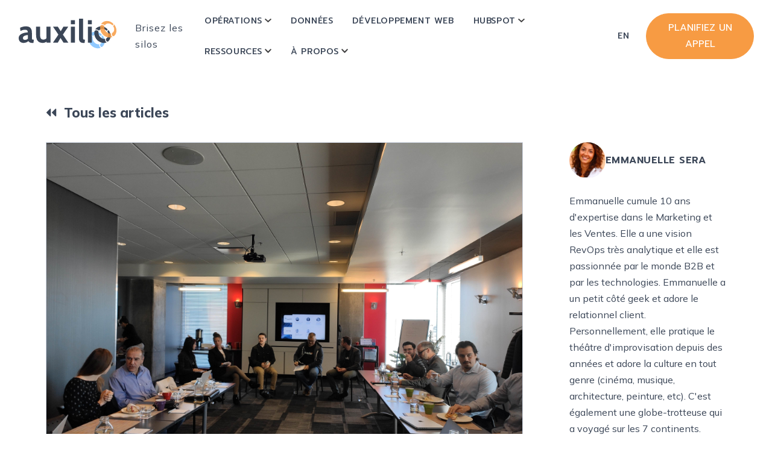

--- FILE ---
content_type: text/html; charset=UTF-8
request_url: https://www.auxilio.io/fr/actualites/table-ronde-comment-un-crm-aide-faire-face-la-penurie-de-main-doeuvre
body_size: 21760
content:
<!doctype html><html lang="fr"><head><script type="application/javascript" id="hs-cookie-banner-scan" data-hs-allowed="true" src="/_hcms/cookie-banner/auto-blocking.js?portalId=2912236&amp;domain=www.auxilio.io"></script>
  
    <meta charset="utf-8">
    <title>Table ronde - Le CRM pour lutter contre la pénurie de main-d'oeuvre</title>
    <link rel="shortcut icon" href="https://www.auxilio.io/hubfs/auxilio-favicon.svg">
    <meta name="description" content="L'équipe Auxilio et HubSpot ont animé un échange sur le CRM et l'enjeu décisif auquel toutes les entreprises font actuellement face: la pénurie de main d'oeuvre.">
    
    
    
      
    
    
    
    <meta name="viewport" content="width=device-width, initial-scale=1">

    
    <meta property="og:description" content="L'équipe Auxilio et HubSpot ont animé un échange sur le CRM et l'enjeu décisif auquel toutes les entreprises font actuellement face: la pénurie de main d'oeuvre.">
    <meta property="og:title" content="Table ronde - Le CRM pour lutter contre la pénurie de main-d'oeuvre">
    <meta name="twitter:description" content="L'équipe Auxilio et HubSpot ont animé un échange sur le CRM et l'enjeu décisif auquel toutes les entreprises font actuellement face: la pénurie de main d'oeuvre.">
    <meta name="twitter:title" content="Table ronde - Le CRM pour lutter contre la pénurie de main-d'oeuvre">

    

    

    <style>
a.cta_button{-moz-box-sizing:content-box !important;-webkit-box-sizing:content-box !important;box-sizing:content-box !important;vertical-align:middle}.hs-breadcrumb-menu{list-style-type:none;margin:0px 0px 0px 0px;padding:0px 0px 0px 0px}.hs-breadcrumb-menu-item{float:left;padding:10px 0px 10px 10px}.hs-breadcrumb-menu-divider:before{content:'›';padding-left:10px}.hs-featured-image-link{border:0}.hs-featured-image{float:right;margin:0 0 20px 20px;max-width:50%}@media (max-width: 568px){.hs-featured-image{float:none;margin:0;width:100%;max-width:100%}}.hs-screen-reader-text{clip:rect(1px, 1px, 1px, 1px);height:1px;overflow:hidden;position:absolute !important;width:1px}
</style>

<link rel="stylesheet" href="https://www.auxilio.io/hubfs/hub_generated/template_assets/1/58005339800/1743600594670/template_main.min.css">
<link rel="stylesheet" href="https://www.auxilio.io/hubfs/hub_generated/template_assets/1/58005340681/1743600602495/template_blog.min.css">
<link rel="stylesheet" href="https://www.auxilio.io/hubfs/hub_generated/template_assets/1/58005340033/1743600607098/template_theme-overrides.min.css">
<link rel="stylesheet" href="https://cdnjs.cloudflare.com/ajax/libs/tiny-slider/2.9.4/tiny-slider.css">
<link rel="stylesheet" href="https://cdnjs.cloudflare.com/ajax/libs/animate.css/4.1.1/animate.min.css">
<link rel="stylesheet" href="https://www.auxilio.io/hubfs/hub_generated/template_assets/1/84258194828/1743600603594/template_glightbox.min.css">
<link rel="stylesheet" href="https://www.auxilio.io/hubfs/hub_generated/module_assets/1/58005340465/1743719221862/module_menu.min.css">
<link rel="stylesheet" href="https://www.auxilio.io/hubfs/hub_generated/module_assets/1/86119725954/1743719254549/module_Button-to-open-modal.min.css">
<link rel="stylesheet" href="https://www.auxilio.io/hubfs/hub_generated/module_assets/1/58808718399/1743719228741/module_categories.min.css">

  <style>
    .categories-blog-list-wrapper li,
    .categories-blog-list-wrapper li a{
      color:#3B4657
    }
    .categories-blog-list-wrapper li.current-categorie,
    .categories-blog-list-wrapper li.current-categorie a{
      color:#F79B43
    }
  </style>
  
<link rel="stylesheet" href="https://www.auxilio.io/hubfs/hub_generated/module_assets/1/58812148493/1743719229872/module_blog-social-sharing.min.css">

<style>
    .hs_cos_wrapper_type_social_sharing i {
        background-color: #3B4657; 
    }
    .hs_cos_wrapper_type_social_sharing i:hover {
        background-color: #3B4657; 
    }
</style>

<link rel="stylesheet" href="https://www.auxilio.io/hubfs/hub_generated/module_assets/1/64604204870/1743719241701/module_blog-subscribe.min.css">

  <style>
    .blog-subscribe {
      background-color: #3B4657
    }
  </style>

<link rel="stylesheet" href="https://www.auxilio.io/hubfs/hub_generated/module_assets/1/58005338378/1743719218931/module_custom-icon-list.min.css">
<link rel="stylesheet" href="https://www.auxilio.io/hubfs/hub_generated/module_assets/1/58005340468/1743719223302/module_social-follow.min.css">
<link rel="stylesheet" href="/hs/hsstatic/AsyncSupport/static-1.501/sass/comments_listing_asset.css">
<link rel="stylesheet" href="https://www.auxilio.io/hubfs/hub_generated/template_assets/1/64603306384/1743600599284/template_blog-post-card.min.css">
<link rel="stylesheet" href="https://www.auxilio.io/hubfs/hub_generated/module_assets/1/69378607788/1743719243776/module_blog-post-summary.min.css">
<link rel="stylesheet" href="https://www.auxilio.io/hubfs/hub_generated/module_assets/1/86120310038/1743719255427/module_multi-step-form.min.css">
<!-- Editor Styles -->
<style id="hs_editor_style" type="text/css">
.footer-row-0-force-full-width-section > .row-fluid {
  max-width: none !important;
}
/* HubSpot Non-stacked Media Query Styles */
@media (min-width:768px) {
  .footer-column-1-row-0-vertical-alignment > .row-fluid {
    display: -ms-flexbox !important;
    -ms-flex-direction: row;
    display: flex !important;
    flex-direction: row;
  }
  .footer-column-6-vertical-alignment {
    display: -ms-flexbox !important;
    -ms-flex-direction: column !important;
    -ms-flex-pack: start !important;
    display: flex !important;
    flex-direction: column !important;
    justify-content: flex-start !important;
  }
  .footer-column-6-vertical-alignment > div {
    flex-shrink: 0 !important;
  }
  .footer-column-2-vertical-alignment {
    display: -ms-flexbox !important;
    -ms-flex-direction: column !important;
    -ms-flex-pack: start !important;
    display: flex !important;
    flex-direction: column !important;
    justify-content: flex-start !important;
  }
  .footer-column-2-vertical-alignment > div {
    flex-shrink: 0 !important;
  }
}
/* HubSpot Styles (default) */
.footer-row-0-padding {
  padding-top: 70px !important;
  padding-bottom: 20px !important;
  padding-left: 0px !important;
  padding-right: 0px !important;
}
.footer-column-1-padding {
  padding-top: 0px !important;
  padding-bottom: 0px !important;
  padding-left: 0px !important;
  padding-right: 0px !important;
}
.footer-column-1-row-0-margin {
  margin-top: px !important;
  margin-bottom: px !important;
}
.footer-column-1-row-0-padding {
  padding-top: 0px !important;
  padding-bottom: 60px !important;
  padding-left: px !important;
  padding-right: px !important;
}
.footer-column-1-row-1-padding {
  padding-top: 30px !important;
  padding-bottom: 10px !important;
}
.footer-column-6-padding {
  padding-top: 0px !important;
  padding-bottom: 0px !important;
  padding-left: 0px !important;
  padding-right: 0px !important;
}
.footer-column-2-margin {
  margin-top: px !important;
  margin-bottom: 0px !important;
}
.footer-column-2-padding {
  padding-top: 0px !important;
  padding-bottom: 0px !important;
  padding-left: 0px !important;
  padding-right: 0px !important;
}
.footer-column-2-row-0-padding {
  padding-bottom: 40px !important;
}
.footer-column-2-row-2-padding {
  padding-top: 10px !important;
  padding-bottom: 15px !important;
}
</style>
<style>
  @font-face {
    font-family: "Mulish";
    font-weight: 400;
    font-style: normal;
    font-display: swap;
    src: url("/_hcms/googlefonts/Mulish/regular.woff2") format("woff2"), url("/_hcms/googlefonts/Mulish/regular.woff") format("woff");
  }
  @font-face {
    font-family: "Mulish";
    font-weight: 700;
    font-style: normal;
    font-display: swap;
    src: url("/_hcms/googlefonts/Mulish/700.woff2") format("woff2"), url("/_hcms/googlefonts/Mulish/700.woff") format("woff");
  }
  @font-face {
    font-family: "Prompt";
    font-weight: 700;
    font-style: normal;
    font-display: swap;
    src: url("/_hcms/googlefonts/Prompt/700.woff2") format("woff2"), url("/_hcms/googlefonts/Prompt/700.woff") format("woff");
  }
  @font-face {
    font-family: "Prompt";
    font-weight: 500;
    font-style: normal;
    font-display: swap;
    src: url("/_hcms/googlefonts/Prompt/500.woff2") format("woff2"), url("/_hcms/googlefonts/Prompt/500.woff") format("woff");
  }
  @font-face {
    font-family: "Prompt";
    font-weight: 600;
    font-style: normal;
    font-display: swap;
    src: url("/_hcms/googlefonts/Prompt/600.woff2") format("woff2"), url("/_hcms/googlefonts/Prompt/600.woff") format("woff");
  }
  @font-face {
    font-family: "Prompt";
    font-weight: 400;
    font-style: normal;
    font-display: swap;
    src: url("/_hcms/googlefonts/Prompt/regular.woff2") format("woff2"), url("/_hcms/googlefonts/Prompt/regular.woff") format("woff");
  }
</style>

    <script defer crossorigin="anonymous" src="https://kit.fontawesome.com/dfd18e85bb.js"></script>
<script crossorigin="anonymous" src="https://cdnjs.cloudflare.com/ajax/libs/tiny-slider/2.9.2/min/tiny-slider.js"></script>
<script type="application/ld+json">
{"@context":"https://schema.org","@type":"VideoObject","contentUrl":"https://2912236.fs1.hubspotusercontent-na1.net/hubfs/2912236/conjoint-event/auxilio-Event-cognibox-cutted-v2.mp4","dateModified":"2025-09-09T05:05:02.806Z","duration":"PT52M44.261S","height":540,"name":"auxilio-Event-cognibox-cutted-v2","thumbnailUrl":"https://api-na1.hubapi.com/filemanager/api/v3/files/thumbnail-redirect/91348286900?portalId=2912236&size=medium","uploadDate":"2022-11-11T18:44:24.673Z","width":960}</script>



    

<!-- Google Tag Manager -->
<script>(function(w,d,s,l,i){w[l]=w[l]||[];w[l].push({'gtm.start':
new Date().getTime(),event:'gtm.js'});var f=d.getElementsByTagName(s)[0],
j=d.createElement(s),dl=l!='dataLayer'?'&l='+l:'';j.async=true;j.src=
'https://www.googletagmanager.com/gtm.js?id='+i+dl;f.parentNode.insertBefore(j,f);
})(window,document,'script','dataLayer','GTM-WFR2B8C');</script>
<!-- End Google Tag Manager -->


<!-- Index & Follow Selector for SEO - created with love by Louis Chausse from auxilio.io -->

       

<meta name="robots" content="index, follow">
       

<!-- END - Index & Follow Selector for SEO - created with love by Louis Chausse from auxilio.io -->
<link rel="amphtml" href="https://www.auxilio.io/fr/actualites/table-ronde-comment-un-crm-aide-faire-face-la-penurie-de-main-doeuvre?hs_amp=true">

<meta property="og:image" content="https://www.auxilio.io/hubfs/blogs-posts/fr-table-ronde-crm-penurie-main-doeuvre.jpg">
<meta property="og:image:width" content="2500">
<meta property="og:image:height" content="1315">

<meta name="twitter:image" content="https://www.auxilio.io/hubfs/blogs-posts/fr-table-ronde-crm-penurie-main-doeuvre.jpg">


<meta property="og:url" content="https://www.auxilio.io/fr/actualites/table-ronde-comment-un-crm-aide-faire-face-la-penurie-de-main-doeuvre">
<meta name="twitter:card" content="summary_large_image">
<meta name="twitter:creator" content="@Emmarket_cie">

<link rel="canonical" href="https://www.auxilio.io/fr/actualites/table-ronde-comment-un-crm-aide-faire-face-la-penurie-de-main-doeuvre">
    
    
    
<meta property="og:type" content="article">
<link rel="alternate" type="application/rss+xml" href="https://www.auxilio.io/fr/actualites/rss.xml">
<meta name="twitter:domain" content="www.auxilio.io">
<script src="//platform.linkedin.com/in.js" type="text/javascript">
    lang: fr_FR
</script>

<meta http-equiv="content-language" content="fr">
<link rel="alternate" hreflang="en" href="https://www.auxilio.io/en/news/round-table-a-crm-to-counter-the-labour-shortage">
<link rel="alternate" hreflang="fr" href="https://www.auxilio.io/fr/actualites/table-ronde-comment-un-crm-aide-faire-face-la-penurie-de-main-doeuvre">







    
    <!-- For Webfont -->
    
    
    
    
    

    
    

  <meta name="generator" content="HubSpot"></head>
  <body>
    <div class="body-wrapper   hs-content-id-91341520680 hs-blog-post hs-blog-id-64691579779">
      
        <div data-global-resource-path="auxilio-theme/templates/partials/header.html"><header class="header">

  

  <a href="#main-content" class="header__skip">Skip to content</a>

  

  <div class="header__container content-wrapper">
    <div class="header__top">
      
      <div class="header__logo--wrapper">
        <div class="header__logo header__logo--main">
          <div id="hs_cos_wrapper_site_logo" class="hs_cos_wrapper hs_cos_wrapper_widget hs_cos_wrapper_type_module widget-type-logo" style="" data-hs-cos-general-type="widget" data-hs-cos-type="module">
  






















  
  <span id="hs_cos_wrapper_site_logo_hs_logo_widget" class="hs_cos_wrapper hs_cos_wrapper_widget hs_cos_wrapper_type_logo" style="" data-hs-cos-general-type="widget" data-hs-cos-type="logo"><a href="https://www.auxilio.io/?hsLang=fr" id="hs-link-site_logo_hs_logo_widget" style="border-width:0px;border:0px;"><img src="https://www.auxilio.io/hubfs/logo-auxilio/logo-auxilio-rgb-fit-01.svg" class="hs-image-widget " height="400" style="height: auto;width:400px;border-width:0px;border:0px;" width="400" alt="logo-auxilio-rgb-fit-01" title="logo-auxilio-rgb-fit-01"></a></span>
</div>
        </div>
        <div class="header__moto">
          <div id="hs_cos_wrapper_site_moto" class="hs_cos_wrapper hs_cos_wrapper_widget hs_cos_wrapper_type_module widget-type-text" style="" data-hs-cos-general-type="widget" data-hs-cos-type="module"><span id="hs_cos_wrapper_site_moto_" class="hs_cos_wrapper hs_cos_wrapper_widget hs_cos_wrapper_type_text" style="" data-hs-cos-general-type="widget" data-hs-cos-type="text">Brisez les silos</span></div>
        </div>
      </div>
      

      

      <div class="header__column">

        

        <div class="header__row-1">
          <div class="header--toggle header__navigation--toggle"></div>
          <div class="header__close--toggle"></div>
          <div class="header__navigation header--element">
            <div id="hs_cos_wrapper_navigation-primary" class="hs_cos_wrapper hs_cos_wrapper_widget hs_cos_wrapper_type_module" style="" data-hs-cos-general-type="widget" data-hs-cos-type="module">

<style>
  #hs_cos_wrapper_navigation-primary .menu .menu__submenu {}

@media (min-width:767px) {
  #hs_cos_wrapper_navigation-primary .menu__submenu--level-2>.menu__item:first-child:before {}
}

#hs_cos_wrapper_navigation-primary .menu__submenu .menu__link,
#hs_cos_wrapper_navigation-primary .menu__submenu .menu__link:hover,
#hs_cos_wrapper_navigation-primary .menu__submenu .menu__link:focus {}

#hs_cos_wrapper_navigation-primary .menu__submenu .menu__child-toggle-icon,
#hs_cos_wrapper_navigation-primary .menu__submenu .menu__child-toggle-icon:hover,
#hs_cos_wrapper_navigation-primary .menu__submenu .menu__child-toggle-icon:focus {}

</style>







<nav class="menu menu--desktop" aria-label="Main menu">
  <ul class="menu__wrapper no-list">
    

  

  

  
    
    <li class="menu__item menu__item--depth-1 menu__item--has-submenu hs-skip-lang-url-rewrite">
      <a class="menu__link menu__link--toggle  " aria-haspopup="true" aria-expanded="false">Opérations</a>
      
        
          <button class="menu__child-toggle no-button" aria-expanded="false">
            <span class="show-for-sr">Show submenu for Opérations</span>
            <span id="hs_cos_wrapper_navigation-primary_" class="hs_cos_wrapper hs_cos_wrapper_widget hs_cos_wrapper_type_icon menu__child-toggle-icon" style="" data-hs-cos-general-type="widget" data-hs-cos-type="icon"><svg version="1.0" xmlns="http://www.w3.org/2000/svg" viewbox="0 0 448 512" aria-hidden="true"><g id="chevron-down1_layer"><path d="M207.029 381.476L12.686 187.132c-9.373-9.373-9.373-24.569 0-33.941l22.667-22.667c9.357-9.357 24.522-9.375 33.901-.04L224 284.505l154.745-154.021c9.379-9.335 24.544-9.317 33.901.04l22.667 22.667c9.373 9.373 9.373 24.569 0 33.941L240.971 381.476c-9.373 9.372-24.569 9.372-33.942 0z" /></g></svg></span>
          </button>
          <ul class="menu__submenu menu__submenu--level-2 no-list">
            
            
              
    <li class="menu__item menu__item--depth-2  hs-skip-lang-url-rewrite">
      <a class="menu__link   " href="https://www.auxilio.io/fr/revops">Revenue Operations</a>
      
    </li>
  
            
              
    <li class="menu__item menu__item--depth-2  hs-skip-lang-url-rewrite">
      <a class="menu__link   " href="https://www.auxilio.io/fr/marketing-ops">Marketing Operations</a>
      
    </li>
  
            
              
    <li class="menu__item menu__item--depth-2  hs-skip-lang-url-rewrite">
      <a class="menu__link   " href="https://www.auxilio.io/fr/sales-ops">Sales Operations</a>
      
    </li>
  
            
              
    <li class="menu__item menu__item--depth-2  hs-skip-lang-url-rewrite">
      <a class="menu__link   " href="https://www.auxilio.io/fr/service-ops">Service Operations</a>
      
    </li>
  
            
          </ul>
          
      
    </li>
  
  
    
    <li class="menu__item menu__item--depth-1  hs-skip-lang-url-rewrite">
      <a class="menu__link   " href="https://www.auxilio.io/fr/science-des-donnees">Données</a>
      
    </li>
  
  
    
    <li class="menu__item menu__item--depth-1  hs-skip-lang-url-rewrite">
      <a class="menu__link   " href="https://www.auxilio.io/fr/developpement-web">Développement web</a>
      
    </li>
  
  
    
    <li class="menu__item menu__item--depth-1 menu__item--has-submenu hs-skip-lang-url-rewrite">
      <a class="menu__link menu__link--toggle  " aria-haspopup="true" aria-expanded="false">HubSpot</a>
      
        
          <button class="menu__child-toggle no-button" aria-expanded="false">
            <span class="show-for-sr">Show submenu for HubSpot</span>
            <span id="hs_cos_wrapper_navigation-primary_" class="hs_cos_wrapper hs_cos_wrapper_widget hs_cos_wrapper_type_icon menu__child-toggle-icon" style="" data-hs-cos-general-type="widget" data-hs-cos-type="icon"><svg version="1.0" xmlns="http://www.w3.org/2000/svg" viewbox="0 0 448 512" aria-hidden="true"><g id="chevron-down1_layer"><path d="M207.029 381.476L12.686 187.132c-9.373-9.373-9.373-24.569 0-33.941l22.667-22.667c9.357-9.357 24.522-9.375 33.901-.04L224 284.505l154.745-154.021c9.379-9.335 24.544-9.317 33.901.04l22.667 22.667c9.373 9.373 9.373 24.569 0 33.941L240.971 381.476c-9.373 9.372-24.569 9.372-33.942 0z" /></g></svg></span>
          </button>
          <ul class="menu__submenu menu__submenu--level-2 no-list">
            
            
              
    <li class="menu__item menu__item--depth-2  hs-skip-lang-url-rewrite">
      <a class="menu__link   " href="https://www.auxilio.io/fr/services">Services d'accompagnement HubSpot</a>
      
    </li>
  
            
              
    <li class="menu__item menu__item--depth-2  hs-skip-lang-url-rewrite">
      <a class="menu__link   " href="https://www.auxilio.io/fr/developpement-web">Développement personnalisé sur HubSpot</a>
      
    </li>
  
            
              
    <li class="menu__item menu__item--depth-2 menu__item--has-submenu hs-skip-lang-url-rewrite">
      <a class="menu__link menu__link--toggle  " href="https://www.auxilio.io/fr/revops" aria-haspopup="true" aria-expanded="false">RevOps sur HubSpot</a>
      
        
          <button class="menu__child-toggle no-button" aria-expanded="false">
            <span class="show-for-sr">Show submenu for RevOps sur HubSpot</span>
            <span id="hs_cos_wrapper_navigation-primary_" class="hs_cos_wrapper hs_cos_wrapper_widget hs_cos_wrapper_type_icon menu__child-toggle-icon" style="" data-hs-cos-general-type="widget" data-hs-cos-type="icon"><svg version="1.0" xmlns="http://www.w3.org/2000/svg" viewbox="0 0 448 512" aria-hidden="true"><g id="chevron-down2_layer"><path d="M207.029 381.476L12.686 187.132c-9.373-9.373-9.373-24.569 0-33.941l22.667-22.667c9.357-9.357 24.522-9.375 33.901-.04L224 284.505l154.745-154.021c9.379-9.335 24.544-9.317 33.901.04l22.667 22.667c9.373 9.373 9.373 24.569 0 33.941L240.971 381.476c-9.373 9.372-24.569 9.372-33.942 0z" /></g></svg></span>
          </button>
          <ul class="menu__submenu menu__submenu--level-3 no-list">
            
            
              
    <li class="menu__item menu__item--depth-3  hs-skip-lang-url-rewrite">
      <a class="menu__link   " href="https://www.auxilio.io/fr/marketing-ops">Marketing Ops sur HubSpot</a>
      
    </li>
  
            
              
    <li class="menu__item menu__item--depth-3  hs-skip-lang-url-rewrite">
      <a class="menu__link   " href="https://www.auxilio.io/fr/sales-ops">Sales Ops sur HubSpot</a>
      
    </li>
  
            
              
    <li class="menu__item menu__item--depth-3  hs-skip-lang-url-rewrite">
      <a class="menu__link   " href="https://www.auxilio.io/fr/service-ops">Service Ops sur HubSpot</a>
      
    </li>
  
            
          </ul>
          
      
    </li>
  
            
              
    <li class="menu__item menu__item--depth-2 menu__item--has-submenu hs-skip-lang-url-rewrite">
      <a class="menu__link menu__link--toggle  " href="https://www.auxilio.io/fr/inbound" aria-haspopup="true" aria-expanded="false">Inbound sur HubSpot</a>
      
        
          <button class="menu__child-toggle no-button" aria-expanded="false">
            <span class="show-for-sr">Show submenu for Inbound sur HubSpot</span>
            <span id="hs_cos_wrapper_navigation-primary_" class="hs_cos_wrapper hs_cos_wrapper_widget hs_cos_wrapper_type_icon menu__child-toggle-icon" style="" data-hs-cos-general-type="widget" data-hs-cos-type="icon"><svg version="1.0" xmlns="http://www.w3.org/2000/svg" viewbox="0 0 448 512" aria-hidden="true"><g id="chevron-down3_layer"><path d="M207.029 381.476L12.686 187.132c-9.373-9.373-9.373-24.569 0-33.941l22.667-22.667c9.357-9.357 24.522-9.375 33.901-.04L224 284.505l154.745-154.021c9.379-9.335 24.544-9.317 33.901.04l22.667 22.667c9.373 9.373 9.373 24.569 0 33.941L240.971 381.476c-9.373 9.372-24.569 9.372-33.942 0z" /></g></svg></span>
          </button>
          <ul class="menu__submenu menu__submenu--level-3 no-list">
            
            
              
    <li class="menu__item menu__item--depth-3  hs-skip-lang-url-rewrite">
      <a class="menu__link   " href="https://www.auxilio.io/fr/inbound-marketing">Inbound Marketing sur HubSpot</a>
      
    </li>
  
            
              
    <li class="menu__item menu__item--depth-3  hs-skip-lang-url-rewrite">
      <a class="menu__link   " href="https://www.auxilio.io/fr/inbound-sales">Inbound Sales sur HubSpot</a>
      
    </li>
  
            
              
    <li class="menu__item menu__item--depth-3  hs-skip-lang-url-rewrite">
      <a class="menu__link   " href="https://www.auxilio.io/fr/inbound-service">Inbound Service sur HubSpot</a>
      
    </li>
  
            
          </ul>
          
      
    </li>
  
            
          </ul>
          
      
    </li>
  
  
    
    <li class="menu__item menu__item--depth-1 menu__item--has-submenu hs-skip-lang-url-rewrite">
      <a class="menu__link menu__link--toggle  " aria-haspopup="true" aria-expanded="false">Ressources</a>
      
        
          <button class="menu__child-toggle no-button" aria-expanded="false">
            <span class="show-for-sr">Show submenu for Ressources</span>
            <span id="hs_cos_wrapper_navigation-primary_" class="hs_cos_wrapper hs_cos_wrapper_widget hs_cos_wrapper_type_icon menu__child-toggle-icon" style="" data-hs-cos-general-type="widget" data-hs-cos-type="icon"><svg version="1.0" xmlns="http://www.w3.org/2000/svg" viewbox="0 0 448 512" aria-hidden="true"><g id="chevron-down1_layer"><path d="M207.029 381.476L12.686 187.132c-9.373-9.373-9.373-24.569 0-33.941l22.667-22.667c9.357-9.357 24.522-9.375 33.901-.04L224 284.505l154.745-154.021c9.379-9.335 24.544-9.317 33.901.04l22.667 22.667c9.373 9.373 9.373 24.569 0 33.941L240.971 381.476c-9.373 9.372-24.569 9.372-33.942 0z" /></g></svg></span>
          </button>
          <ul class="menu__submenu menu__submenu--level-2 no-list">
            
            
              
    <li class="menu__item menu__item--depth-2  hs-skip-lang-url-rewrite">
      <a class="menu__link   " href="https://www.auxilio.io/fr/etudes-de-cas">Études de Cas</a>
      
    </li>
  
            
              
    <li class="menu__item menu__item--depth-2 menu__item--has-submenu hs-skip-lang-url-rewrite">
      <a class="menu__link menu__link--toggle  " aria-haspopup="true" aria-expanded="false">Blogues</a>
      
        
          <button class="menu__child-toggle no-button" aria-expanded="false">
            <span class="show-for-sr">Show submenu for Blogues</span>
            <span id="hs_cos_wrapper_navigation-primary_" class="hs_cos_wrapper hs_cos_wrapper_widget hs_cos_wrapper_type_icon menu__child-toggle-icon" style="" data-hs-cos-general-type="widget" data-hs-cos-type="icon"><svg version="1.0" xmlns="http://www.w3.org/2000/svg" viewbox="0 0 448 512" aria-hidden="true"><g id="chevron-down2_layer"><path d="M207.029 381.476L12.686 187.132c-9.373-9.373-9.373-24.569 0-33.941l22.667-22.667c9.357-9.357 24.522-9.375 33.901-.04L224 284.505l154.745-154.021c9.379-9.335 24.544-9.317 33.901.04l22.667 22.667c9.373 9.373 9.373 24.569 0 33.941L240.971 381.476c-9.373 9.372-24.569 9.372-33.942 0z" /></g></svg></span>
          </button>
          <ul class="menu__submenu menu__submenu--level-3 no-list">
            
            
              
    <li class="menu__item menu__item--depth-3  hs-skip-lang-url-rewrite">
      <a class="menu__link   " href="https://www.auxilio.io/fr/blogue">Blogue des experts RevOps, Inbound et GDD</a>
      
    </li>
  
            
              
    <li class="menu__item menu__item--depth-3  hs-skip-lang-url-rewrite">
      <a class="menu__link   " href="https://www.auxilio.io/fr/trucs-et-astuces-hubspot">Blogue des trucs et astuces HubSpot</a>
      
    </li>
  
            
          </ul>
          
      
    </li>
  
            
              
    <li class="menu__item menu__item--depth-2  hs-skip-lang-url-rewrite">
      <a class="menu__link   " href="https://www.auxilio.io/fr/ressources/guides-et-ebooks">Guides et eBooks</a>
      
    </li>
  
            
              
    <li class="menu__item menu__item--depth-2 menu__item--has-submenu hs-skip-lang-url-rewrite">
      <a class="menu__link menu__link--toggle  " aria-haspopup="true" aria-expanded="false">HubSpot User Group (HUG)</a>
      
        
          <button class="menu__child-toggle no-button" aria-expanded="false">
            <span class="show-for-sr">Show submenu for HubSpot User Group (HUG)</span>
            <span id="hs_cos_wrapper_navigation-primary_" class="hs_cos_wrapper hs_cos_wrapper_widget hs_cos_wrapper_type_icon menu__child-toggle-icon" style="" data-hs-cos-general-type="widget" data-hs-cos-type="icon"><svg version="1.0" xmlns="http://www.w3.org/2000/svg" viewbox="0 0 448 512" aria-hidden="true"><g id="chevron-down3_layer"><path d="M207.029 381.476L12.686 187.132c-9.373-9.373-9.373-24.569 0-33.941l22.667-22.667c9.357-9.357 24.522-9.375 33.901-.04L224 284.505l154.745-154.021c9.379-9.335 24.544-9.317 33.901.04l22.667 22.667c9.373 9.373 9.373 24.569 0 33.941L240.971 381.476c-9.373 9.372-24.569 9.372-33.942 0z" /></g></svg></span>
          </button>
          <ul class="menu__submenu menu__submenu--level-3 no-list">
            
            
              
    <li class="menu__item menu__item--depth-3  hs-skip-lang-url-rewrite">
      <a class="menu__link   " href="https://events.hubspot.com/global-french-speaking-hug-tech-industry/">Événements</a>
      
    </li>
  
            
              
    <li class="menu__item menu__item--depth-3  hs-skip-lang-url-rewrite">
      <a class="menu__link   " href="https://join.slack.com/t/french-tech-hug/shared_invite/zt-1mj7amkph-qe905J~2jpVfekFQw_5Lcw">Groupe Slack</a>
      
    </li>
  
            
          </ul>
          
      
    </li>
  
            
              
    <li class="menu__item menu__item--depth-2 menu__item--has-submenu hs-skip-lang-url-rewrite">
      <a class="menu__link menu__link--toggle  " aria-haspopup="true" aria-expanded="false">Outils</a>
      
        
          <button class="menu__child-toggle no-button" aria-expanded="false">
            <span class="show-for-sr">Show submenu for Outils</span>
            <span id="hs_cos_wrapper_navigation-primary_" class="hs_cos_wrapper hs_cos_wrapper_widget hs_cos_wrapper_type_icon menu__child-toggle-icon" style="" data-hs-cos-general-type="widget" data-hs-cos-type="icon"><svg version="1.0" xmlns="http://www.w3.org/2000/svg" viewbox="0 0 448 512" aria-hidden="true"><g id="chevron-down4_layer"><path d="M207.029 381.476L12.686 187.132c-9.373-9.373-9.373-24.569 0-33.941l22.667-22.667c9.357-9.357 24.522-9.375 33.901-.04L224 284.505l154.745-154.021c9.379-9.335 24.544-9.317 33.901.04l22.667 22.667c9.373 9.373 9.373 24.569 0 33.941L240.971 381.476c-9.373 9.372-24.569 9.372-33.942 0z" /></g></svg></span>
          </button>
          <ul class="menu__submenu menu__submenu--level-3 no-list">
            
            
              
    <li class="menu__item menu__item--depth-3  hs-skip-lang-url-rewrite">
      <a class="menu__link   " href="https://www.auxilio.io/fr/ressources/faire-le-menage-hubspot-crm">7 Étapes pour faire le ménage facilement dans votre CRM HubSpot</a>
      
    </li>
  
            
              
    <li class="menu__item menu__item--depth-3  hs-skip-lang-url-rewrite">
      <a class="menu__link   " href="https://www.auxilio.io/fr/outil-analyse-performance-site-web">Analyse de la performance d'un site web</a>
      
    </li>
  
            
          </ul>
          
      
    </li>
  
            
          </ul>
          
      
    </li>
  
  
    
    <li class="menu__item menu__item--depth-1 menu__item--has-submenu hs-skip-lang-url-rewrite">
      <a class="menu__link menu__link--toggle  " aria-haspopup="true" aria-expanded="false">À Propos</a>
      
        
          <button class="menu__child-toggle no-button" aria-expanded="false">
            <span class="show-for-sr">Show submenu for À Propos</span>
            <span id="hs_cos_wrapper_navigation-primary_" class="hs_cos_wrapper hs_cos_wrapper_widget hs_cos_wrapper_type_icon menu__child-toggle-icon" style="" data-hs-cos-general-type="widget" data-hs-cos-type="icon"><svg version="1.0" xmlns="http://www.w3.org/2000/svg" viewbox="0 0 448 512" aria-hidden="true"><g id="chevron-down1_layer"><path d="M207.029 381.476L12.686 187.132c-9.373-9.373-9.373-24.569 0-33.941l22.667-22.667c9.357-9.357 24.522-9.375 33.901-.04L224 284.505l154.745-154.021c9.379-9.335 24.544-9.317 33.901.04l22.667 22.667c9.373 9.373 9.373 24.569 0 33.941L240.971 381.476c-9.373 9.372-24.569 9.372-33.942 0z" /></g></svg></span>
          </button>
          <ul class="menu__submenu menu__submenu--level-2 no-list">
            
            
              
    <li class="menu__item menu__item--depth-2  hs-skip-lang-url-rewrite">
      <a class="menu__link   " href="https://www.auxilio.io/fr/actualites">Actualités</a>
      
    </li>
  
            
              
    <li class="menu__item menu__item--depth-2  hs-skip-lang-url-rewrite">
      <a class="menu__link   " href="https://www.auxilio.io/fr/carriere">Carrière</a>
      
    </li>
  
            
              
    <li class="menu__item menu__item--depth-2  hs-skip-lang-url-rewrite">
      <a class="menu__link   " href="https://www.auxilio.io/fr/contactez-nous-auxilio">Contact</a>
      
    </li>
  
            
          </ul>
          
      
    </li>
  
  


  </ul>
</nav>



<nav class="menu menu--mobile" aria-label="Main menu">
  <ul class="menu__wrapper no-list">
    

  

  

  
    
    <li class="menu__item menu__item--depth-1 menu__item--has-submenu hs-skip-lang-url-rewrite">
      <a class="menu__link menu__link--toggle  " aria-haspopup="true" aria-expanded="false">Opérations</a>
      
        
          <button class="menu__child-toggle no-button" aria-expanded="false">
            <span class="show-for-sr">Show submenu for Opérations</span>
            <span id="hs_cos_wrapper_navigation-primary_" class="hs_cos_wrapper hs_cos_wrapper_widget hs_cos_wrapper_type_icon menu__child-toggle-icon" style="" data-hs-cos-general-type="widget" data-hs-cos-type="icon"><svg version="1.0" xmlns="http://www.w3.org/2000/svg" viewbox="0 0 448 512" aria-hidden="true"><g id="chevron-down1_layer"><path d="M207.029 381.476L12.686 187.132c-9.373-9.373-9.373-24.569 0-33.941l22.667-22.667c9.357-9.357 24.522-9.375 33.901-.04L224 284.505l154.745-154.021c9.379-9.335 24.544-9.317 33.901.04l22.667 22.667c9.373 9.373 9.373 24.569 0 33.941L240.971 381.476c-9.373 9.372-24.569 9.372-33.942 0z" /></g></svg></span>
          </button>
          <ul class="menu__submenu menu__submenu--level-2 no-list">
            
            
              
    <li class="menu__item menu__item--depth-2  hs-skip-lang-url-rewrite">
      <a class="menu__link   " href="https://www.auxilio.io/fr/revops">Revenue Operations</a>
      
    </li>
  
            
              
    <li class="menu__item menu__item--depth-2  hs-skip-lang-url-rewrite">
      <a class="menu__link   " href="https://www.auxilio.io/fr/marketing-ops">Marketing Operations</a>
      
    </li>
  
            
              
    <li class="menu__item menu__item--depth-2  hs-skip-lang-url-rewrite">
      <a class="menu__link   " href="https://www.auxilio.io/fr/sales-ops">Sales Operations</a>
      
    </li>
  
            
              
    <li class="menu__item menu__item--depth-2  hs-skip-lang-url-rewrite">
      <a class="menu__link   " href="https://www.auxilio.io/fr/service-ops">Service Operations</a>
      
    </li>
  
            
          </ul>
          
      
    </li>
  
  
    
    <li class="menu__item menu__item--depth-1  hs-skip-lang-url-rewrite">
      <a class="menu__link   " href="https://www.auxilio.io/fr/science-des-donnees">Données</a>
      
    </li>
  
  
    
    <li class="menu__item menu__item--depth-1  hs-skip-lang-url-rewrite">
      <a class="menu__link   " href="https://www.auxilio.io/fr/developpement-web">Développement web</a>
      
    </li>
  
  
    
    <li class="menu__item menu__item--depth-1 menu__item--has-submenu hs-skip-lang-url-rewrite">
      <a class="menu__link menu__link--toggle  " aria-haspopup="true" aria-expanded="false">HubSpot</a>
      
        
          <button class="menu__child-toggle no-button" aria-expanded="false">
            <span class="show-for-sr">Show submenu for HubSpot</span>
            <span id="hs_cos_wrapper_navigation-primary_" class="hs_cos_wrapper hs_cos_wrapper_widget hs_cos_wrapper_type_icon menu__child-toggle-icon" style="" data-hs-cos-general-type="widget" data-hs-cos-type="icon"><svg version="1.0" xmlns="http://www.w3.org/2000/svg" viewbox="0 0 448 512" aria-hidden="true"><g id="chevron-down1_layer"><path d="M207.029 381.476L12.686 187.132c-9.373-9.373-9.373-24.569 0-33.941l22.667-22.667c9.357-9.357 24.522-9.375 33.901-.04L224 284.505l154.745-154.021c9.379-9.335 24.544-9.317 33.901.04l22.667 22.667c9.373 9.373 9.373 24.569 0 33.941L240.971 381.476c-9.373 9.372-24.569 9.372-33.942 0z" /></g></svg></span>
          </button>
          <ul class="menu__submenu menu__submenu--level-2 no-list">
            
            
              
    <li class="menu__item menu__item--depth-2  hs-skip-lang-url-rewrite">
      <a class="menu__link   " href="https://www.auxilio.io/fr/services">Services d'accompagnement HubSpot</a>
      
    </li>
  
            
              
    <li class="menu__item menu__item--depth-2  hs-skip-lang-url-rewrite">
      <a class="menu__link   " href="https://www.auxilio.io/fr/developpement-web">Développement personnalisé sur HubSpot</a>
      
    </li>
  
            
              
    <li class="menu__item menu__item--depth-2 menu__item--has-submenu hs-skip-lang-url-rewrite">
      <a class="menu__link menu__link--toggle  " href="https://www.auxilio.io/fr/revops" aria-haspopup="true" aria-expanded="false">RevOps sur HubSpot</a>
      
        
          <button class="menu__child-toggle no-button" aria-expanded="false">
            <span class="show-for-sr">Show submenu for RevOps sur HubSpot</span>
            <span id="hs_cos_wrapper_navigation-primary_" class="hs_cos_wrapper hs_cos_wrapper_widget hs_cos_wrapper_type_icon menu__child-toggle-icon" style="" data-hs-cos-general-type="widget" data-hs-cos-type="icon"><svg version="1.0" xmlns="http://www.w3.org/2000/svg" viewbox="0 0 448 512" aria-hidden="true"><g id="chevron-down2_layer"><path d="M207.029 381.476L12.686 187.132c-9.373-9.373-9.373-24.569 0-33.941l22.667-22.667c9.357-9.357 24.522-9.375 33.901-.04L224 284.505l154.745-154.021c9.379-9.335 24.544-9.317 33.901.04l22.667 22.667c9.373 9.373 9.373 24.569 0 33.941L240.971 381.476c-9.373 9.372-24.569 9.372-33.942 0z" /></g></svg></span>
          </button>
          <ul class="menu__submenu menu__submenu--level-3 no-list">
            
            
              
    <li class="menu__item menu__item--depth-3  hs-skip-lang-url-rewrite">
      <a class="menu__link   " href="https://www.auxilio.io/fr/marketing-ops">Marketing Ops sur HubSpot</a>
      
    </li>
  
            
              
    <li class="menu__item menu__item--depth-3  hs-skip-lang-url-rewrite">
      <a class="menu__link   " href="https://www.auxilio.io/fr/sales-ops">Sales Ops sur HubSpot</a>
      
    </li>
  
            
              
    <li class="menu__item menu__item--depth-3  hs-skip-lang-url-rewrite">
      <a class="menu__link   " href="https://www.auxilio.io/fr/service-ops">Service Ops sur HubSpot</a>
      
    </li>
  
            
          </ul>
          
      
    </li>
  
            
              
    <li class="menu__item menu__item--depth-2 menu__item--has-submenu hs-skip-lang-url-rewrite">
      <a class="menu__link menu__link--toggle  " href="https://www.auxilio.io/fr/inbound" aria-haspopup="true" aria-expanded="false">Inbound sur HubSpot</a>
      
        
          <button class="menu__child-toggle no-button" aria-expanded="false">
            <span class="show-for-sr">Show submenu for Inbound sur HubSpot</span>
            <span id="hs_cos_wrapper_navigation-primary_" class="hs_cos_wrapper hs_cos_wrapper_widget hs_cos_wrapper_type_icon menu__child-toggle-icon" style="" data-hs-cos-general-type="widget" data-hs-cos-type="icon"><svg version="1.0" xmlns="http://www.w3.org/2000/svg" viewbox="0 0 448 512" aria-hidden="true"><g id="chevron-down3_layer"><path d="M207.029 381.476L12.686 187.132c-9.373-9.373-9.373-24.569 0-33.941l22.667-22.667c9.357-9.357 24.522-9.375 33.901-.04L224 284.505l154.745-154.021c9.379-9.335 24.544-9.317 33.901.04l22.667 22.667c9.373 9.373 9.373 24.569 0 33.941L240.971 381.476c-9.373 9.372-24.569 9.372-33.942 0z" /></g></svg></span>
          </button>
          <ul class="menu__submenu menu__submenu--level-3 no-list">
            
            
              
    <li class="menu__item menu__item--depth-3  hs-skip-lang-url-rewrite">
      <a class="menu__link   " href="https://www.auxilio.io/fr/inbound-marketing">Inbound Marketing sur HubSpot</a>
      
    </li>
  
            
              
    <li class="menu__item menu__item--depth-3  hs-skip-lang-url-rewrite">
      <a class="menu__link   " href="https://www.auxilio.io/fr/inbound-sales">Inbound Sales sur HubSpot</a>
      
    </li>
  
            
              
    <li class="menu__item menu__item--depth-3  hs-skip-lang-url-rewrite">
      <a class="menu__link   " href="https://www.auxilio.io/fr/inbound-service">Inbound Service sur HubSpot</a>
      
    </li>
  
            
          </ul>
          
      
    </li>
  
            
          </ul>
          
      
    </li>
  
  
    
    <li class="menu__item menu__item--depth-1 menu__item--has-submenu hs-skip-lang-url-rewrite">
      <a class="menu__link menu__link--toggle  " aria-haspopup="true" aria-expanded="false">Ressources</a>
      
        
          <button class="menu__child-toggle no-button" aria-expanded="false">
            <span class="show-for-sr">Show submenu for Ressources</span>
            <span id="hs_cos_wrapper_navigation-primary_" class="hs_cos_wrapper hs_cos_wrapper_widget hs_cos_wrapper_type_icon menu__child-toggle-icon" style="" data-hs-cos-general-type="widget" data-hs-cos-type="icon"><svg version="1.0" xmlns="http://www.w3.org/2000/svg" viewbox="0 0 448 512" aria-hidden="true"><g id="chevron-down1_layer"><path d="M207.029 381.476L12.686 187.132c-9.373-9.373-9.373-24.569 0-33.941l22.667-22.667c9.357-9.357 24.522-9.375 33.901-.04L224 284.505l154.745-154.021c9.379-9.335 24.544-9.317 33.901.04l22.667 22.667c9.373 9.373 9.373 24.569 0 33.941L240.971 381.476c-9.373 9.372-24.569 9.372-33.942 0z" /></g></svg></span>
          </button>
          <ul class="menu__submenu menu__submenu--level-2 no-list">
            
            
              
    <li class="menu__item menu__item--depth-2  hs-skip-lang-url-rewrite">
      <a class="menu__link   " href="https://www.auxilio.io/fr/etudes-de-cas">Études de Cas</a>
      
    </li>
  
            
              
    <li class="menu__item menu__item--depth-2 menu__item--has-submenu hs-skip-lang-url-rewrite">
      <a class="menu__link menu__link--toggle  " aria-haspopup="true" aria-expanded="false">Blogues</a>
      
        
          <button class="menu__child-toggle no-button" aria-expanded="false">
            <span class="show-for-sr">Show submenu for Blogues</span>
            <span id="hs_cos_wrapper_navigation-primary_" class="hs_cos_wrapper hs_cos_wrapper_widget hs_cos_wrapper_type_icon menu__child-toggle-icon" style="" data-hs-cos-general-type="widget" data-hs-cos-type="icon"><svg version="1.0" xmlns="http://www.w3.org/2000/svg" viewbox="0 0 448 512" aria-hidden="true"><g id="chevron-down2_layer"><path d="M207.029 381.476L12.686 187.132c-9.373-9.373-9.373-24.569 0-33.941l22.667-22.667c9.357-9.357 24.522-9.375 33.901-.04L224 284.505l154.745-154.021c9.379-9.335 24.544-9.317 33.901.04l22.667 22.667c9.373 9.373 9.373 24.569 0 33.941L240.971 381.476c-9.373 9.372-24.569 9.372-33.942 0z" /></g></svg></span>
          </button>
          <ul class="menu__submenu menu__submenu--level-3 no-list">
            
            
              
    <li class="menu__item menu__item--depth-3  hs-skip-lang-url-rewrite">
      <a class="menu__link   " href="https://www.auxilio.io/fr/blogue">Blogue des experts RevOps, Inbound et GDD</a>
      
    </li>
  
            
              
    <li class="menu__item menu__item--depth-3  hs-skip-lang-url-rewrite">
      <a class="menu__link   " href="https://www.auxilio.io/fr/trucs-et-astuces-hubspot">Blogue des trucs et astuces HubSpot</a>
      
    </li>
  
            
          </ul>
          
      
    </li>
  
            
              
    <li class="menu__item menu__item--depth-2  hs-skip-lang-url-rewrite">
      <a class="menu__link   " href="https://www.auxilio.io/fr/ressources/guides-et-ebooks">Guides et eBooks</a>
      
    </li>
  
            
              
    <li class="menu__item menu__item--depth-2 menu__item--has-submenu hs-skip-lang-url-rewrite">
      <a class="menu__link menu__link--toggle  " aria-haspopup="true" aria-expanded="false">HubSpot User Group (HUG)</a>
      
        
          <button class="menu__child-toggle no-button" aria-expanded="false">
            <span class="show-for-sr">Show submenu for HubSpot User Group (HUG)</span>
            <span id="hs_cos_wrapper_navigation-primary_" class="hs_cos_wrapper hs_cos_wrapper_widget hs_cos_wrapper_type_icon menu__child-toggle-icon" style="" data-hs-cos-general-type="widget" data-hs-cos-type="icon"><svg version="1.0" xmlns="http://www.w3.org/2000/svg" viewbox="0 0 448 512" aria-hidden="true"><g id="chevron-down3_layer"><path d="M207.029 381.476L12.686 187.132c-9.373-9.373-9.373-24.569 0-33.941l22.667-22.667c9.357-9.357 24.522-9.375 33.901-.04L224 284.505l154.745-154.021c9.379-9.335 24.544-9.317 33.901.04l22.667 22.667c9.373 9.373 9.373 24.569 0 33.941L240.971 381.476c-9.373 9.372-24.569 9.372-33.942 0z" /></g></svg></span>
          </button>
          <ul class="menu__submenu menu__submenu--level-3 no-list">
            
            
              
    <li class="menu__item menu__item--depth-3  hs-skip-lang-url-rewrite">
      <a class="menu__link   " href="https://events.hubspot.com/global-french-speaking-hug-tech-industry/">Événements</a>
      
    </li>
  
            
              
    <li class="menu__item menu__item--depth-3  hs-skip-lang-url-rewrite">
      <a class="menu__link   " href="https://join.slack.com/t/french-tech-hug/shared_invite/zt-1mj7amkph-qe905J~2jpVfekFQw_5Lcw">Groupe Slack</a>
      
    </li>
  
            
          </ul>
          
      
    </li>
  
            
              
    <li class="menu__item menu__item--depth-2 menu__item--has-submenu hs-skip-lang-url-rewrite">
      <a class="menu__link menu__link--toggle  " aria-haspopup="true" aria-expanded="false">Outils</a>
      
        
          <button class="menu__child-toggle no-button" aria-expanded="false">
            <span class="show-for-sr">Show submenu for Outils</span>
            <span id="hs_cos_wrapper_navigation-primary_" class="hs_cos_wrapper hs_cos_wrapper_widget hs_cos_wrapper_type_icon menu__child-toggle-icon" style="" data-hs-cos-general-type="widget" data-hs-cos-type="icon"><svg version="1.0" xmlns="http://www.w3.org/2000/svg" viewbox="0 0 448 512" aria-hidden="true"><g id="chevron-down4_layer"><path d="M207.029 381.476L12.686 187.132c-9.373-9.373-9.373-24.569 0-33.941l22.667-22.667c9.357-9.357 24.522-9.375 33.901-.04L224 284.505l154.745-154.021c9.379-9.335 24.544-9.317 33.901.04l22.667 22.667c9.373 9.373 9.373 24.569 0 33.941L240.971 381.476c-9.373 9.372-24.569 9.372-33.942 0z" /></g></svg></span>
          </button>
          <ul class="menu__submenu menu__submenu--level-3 no-list">
            
            
              
    <li class="menu__item menu__item--depth-3  hs-skip-lang-url-rewrite">
      <a class="menu__link   " href="https://www.auxilio.io/fr/ressources/faire-le-menage-hubspot-crm">7 Étapes pour faire le ménage facilement dans votre CRM HubSpot</a>
      
    </li>
  
            
              
    <li class="menu__item menu__item--depth-3  hs-skip-lang-url-rewrite">
      <a class="menu__link   " href="https://www.auxilio.io/fr/outil-analyse-performance-site-web">Analyse de la performance d'un site web</a>
      
    </li>
  
            
          </ul>
          
      
    </li>
  
            
          </ul>
          
      
    </li>
  
  
    
    <li class="menu__item menu__item--depth-1 menu__item--has-submenu hs-skip-lang-url-rewrite">
      <a class="menu__link menu__link--toggle  " aria-haspopup="true" aria-expanded="false">À Propos</a>
      
        
          <button class="menu__child-toggle no-button" aria-expanded="false">
            <span class="show-for-sr">Show submenu for À Propos</span>
            <span id="hs_cos_wrapper_navigation-primary_" class="hs_cos_wrapper hs_cos_wrapper_widget hs_cos_wrapper_type_icon menu__child-toggle-icon" style="" data-hs-cos-general-type="widget" data-hs-cos-type="icon"><svg version="1.0" xmlns="http://www.w3.org/2000/svg" viewbox="0 0 448 512" aria-hidden="true"><g id="chevron-down1_layer"><path d="M207.029 381.476L12.686 187.132c-9.373-9.373-9.373-24.569 0-33.941l22.667-22.667c9.357-9.357 24.522-9.375 33.901-.04L224 284.505l154.745-154.021c9.379-9.335 24.544-9.317 33.901.04l22.667 22.667c9.373 9.373 9.373 24.569 0 33.941L240.971 381.476c-9.373 9.372-24.569 9.372-33.942 0z" /></g></svg></span>
          </button>
          <ul class="menu__submenu menu__submenu--level-2 no-list">
            
            
              
    <li class="menu__item menu__item--depth-2  hs-skip-lang-url-rewrite">
      <a class="menu__link   " href="https://www.auxilio.io/fr/actualites">Actualités</a>
      
    </li>
  
            
              
    <li class="menu__item menu__item--depth-2  hs-skip-lang-url-rewrite">
      <a class="menu__link   " href="https://www.auxilio.io/fr/carriere">Carrière</a>
      
    </li>
  
            
              
    <li class="menu__item menu__item--depth-2  hs-skip-lang-url-rewrite">
      <a class="menu__link   " href="https://www.auxilio.io/fr/contactez-nous-auxilio">Contact</a>
      
    </li>
  
            
          </ul>
          
      
    </li>
  
  


  </ul>
</nav></div>
            <div class="header__language-switcher-label-current header--element">
              
              <a class="lang_switcher_link" href="/en/news/round-table-a-crm-to-counter-the-labour-shortage">EN</a>
              
            </div>
          </div>
        </div>
      </div>
      
      <div class="header__cta header--element">
        <div id="hs_cos_wrapper_header_cta_modale" class="hs_cos_wrapper hs_cos_wrapper_widget hs_cos_wrapper_type_module" style="" data-hs-cos-general-type="widget" data-hs-cos-type="module"><style>
  
    .button-wrapper.button-wrapper-header_cta_modale {
      justify-content: ;
    }
  
  a.button-modal.button-modal-header_cta_modale {
    color: #FFFFFF;
    
    background-color: #f79b43;
  }
  a.button-modal.button-modal-header_cta_modale .hs_cos_wrapper_type_icon svg  {
    fill: #FFFFFF;
  }
  a.button-modal.button-modal-header_cta_modale:hover {
    color: #2f3744;
  }
  a.button-modal.button-modal-header_cta_modale:hover .hs_cos_wrapper_type_icon svg  {
    fill: #2f3744;
  }
</style>
<div class="button-wrapper button-wrapper-header_cta_modale">
  <a data-modal="contact-us-main" data-modal-title="PLANIFIEZ UN APPEL" class="button-modal button-modal-header_cta_modale button-modal-icon-on-left  button"> 
    

    PLANIFIEZ UN APPEL 
  </a> 
</div></div>
      </div>
    </div>
    <div class="mobileDropDown">
    </div>
  </div>

</header></div>
      

      

<!-- get the current url language -->


    
    
    
    
    
    
    
    
 





<main id="main-content" class="body-container-wrapper">
  <div class="body-container body-container--blog-post">
    

    <div class="content-wrapper blog-post-wrapper">
      <nav class="blog-post__nav">
        <a class="blog__nav-link" href="https://www.auxilio.io/fr/actualites">
          <span id="chevrons">
            <i class="fas fa-caret-left"></i>
            <i class="fas fa-caret-left"></i>
          </span>
          <span>Tous les articles</span>
        </a>
      </nav>
      <section title="Post" class="row-fluid" id="post">
        <article class="blog-post span9">
           
          
          
            
            
          
          
            
            
          
          
          <img class="blog-featured_image" src="https://www.auxilio.io/hubfs/IMG_20221109_121412.jpg" loading="lazy" alt="IMG_20221109_121412" width="100%">
          
          
          <h1><span id="hs_cos_wrapper_name" class="hs_cos_wrapper hs_cos_wrapper_meta_field hs_cos_wrapper_type_text" style="" data-hs-cos-general-type="meta_field" data-hs-cos-type="text">Table ronde - Le CRM pour lutter contre la pénurie de main-d'oeuvre</span></h1>
          <div class="blog-post__meta">
            
            <div class="blog-post-tags">
              
                <a class="blog-post-tag" href="https://www.auxilio.io/fr/actualites/tag/crm">CRM</a>
              
            </div>
            
            
            <div class="blog-post-lecture-time">
              
              <i class="fas fa-clock"></i> 
  
  
  
  
  4 minutes

            </div>
          </div>
          <div class="blog-post__body" id="blog-post-body">
            <span id="hs_cos_wrapper_post_body" class="hs_cos_wrapper hs_cos_wrapper_meta_field hs_cos_wrapper_type_rich_text" style="" data-hs-cos-general-type="meta_field" data-hs-cos-type="rich_text"><p>Réunir plus d'une douzaine d'entreprises diverses pour discuter autour d'un sujet important, c'est chose faite!<br><br>Le 9 novembre 2022, l'équipe Auxilio a eu le plaisir d'animer une table ronde en la présence de HubSpot et de Alcumus Cognibox, afin <span style="font-weight: bold;">d'échanger à bâtons rompus sur l'enjeu décisif auquel toutes les entreprises font actuellement face: la pénurie de main-d'oeuvre.</span><br><br>Deux heures d'échanges pour savoir comment l'utilisation d'un CRM peut aider concrètement face à cette problématique. Et bien des solutions ont été évoquées par notre panel.</p>
<p><!--more--></p>
<h2>une discussion ouverte entre entreprises sur le crm comme solution face à cet enjeu</h2>
<div><span>Le but de cette rencontre était simplement d'échanger autour d'une table ronde ouverte, avec des décideurs et autres rôles clés dans les entreprises touchées, de près ou de loin <strong>par le grand défi économique de l'heure, la pénurie de main-d'oeuvre, mais aussi le manque de qualification de la main-d'oeuvre, ou encore un haut taux de renouvellement de personnel.</strong><br><br></span></div>
<div><a href="https://www.cognibox.com/fr/" target="_blank" rel="noopener">Alcumus Cognibox</a><span>, une entreprise SaaS québécoise, a partagé son retour d'expérience et sa vision, avec </span><a href="https://www.hubspot.com/company-news/hubspot-named-a-leader-in-2022-gartner-magic-quadrant-for-b2b-marketing-automation-platforms#:~:text=HubSpot%2C%20the%20customer%20relationship%20management,for%20its%20offering%2C%20Marketing%20Hub." target="_blank" rel="noopener">HubSpot, Leader des CRMs</a><span>, et Auxilio, Spécialiste RevOps et&nbsp;</span><a href="https://www.auxilio.io/fr/actualites/auxilio-devient-hubspot-platinium-partner-en-quelques-semaines?hsLang=fr" target="_blank" rel="noopener">Partenaire Platine d’HubSpot</a><span>.<br><br></span></div>
<div><span>Ensemble, nous avons discuté des sujets suivants:</span></div>
<ul>
<li><span>Comment un CRM peut-il compenser la pénurie de main-d'œuvre?</span></li>
<li><span>Quels sont les enjeux rencontrés lors de l’implantation d’un CRM et les pistes de solution?</span></li>
<li><span>Quels sont les résultats obtenus et les recommandations possibles?</span><span></span></li>
</ul>
<h1><img src="https://www.auxilio.io/hs-fs/hubfs/IMG_20221109_121412.jpg?width=4000&amp;height=3000&amp;name=IMG_20221109_121412.jpg" alt="table-ronde-crm" width="4000" height="3000" loading="lazy" style="height: auto; max-width: 100%; width: 4000px;" srcset="https://www.auxilio.io/hs-fs/hubfs/IMG_20221109_121412.jpg?width=2000&amp;height=1500&amp;name=IMG_20221109_121412.jpg 2000w, https://www.auxilio.io/hs-fs/hubfs/IMG_20221109_121412.jpg?width=4000&amp;height=3000&amp;name=IMG_20221109_121412.jpg 4000w, https://www.auxilio.io/hs-fs/hubfs/IMG_20221109_121412.jpg?width=6000&amp;height=4500&amp;name=IMG_20221109_121412.jpg 6000w, https://www.auxilio.io/hs-fs/hubfs/IMG_20221109_121412.jpg?width=8000&amp;height=6000&amp;name=IMG_20221109_121412.jpg 8000w, https://www.auxilio.io/hs-fs/hubfs/IMG_20221109_121412.jpg?width=10000&amp;height=7500&amp;name=IMG_20221109_121412.jpg 10000w, https://www.auxilio.io/hs-fs/hubfs/IMG_20221109_121412.jpg?width=12000&amp;height=9000&amp;name=IMG_20221109_121412.jpg 12000w" sizes="(max-width: 4000px) 100vw, 4000px"></h1>
<h1>&nbsp;</h1>
<h2>les automatisations du crm pour lutter contre le manque de personnel</h2>
<p>Le retour d'expérience de la société Alcumus Cognibox a été très constructif pour les autres entreprises autour de la table.&nbsp;</p>
<p>Nous avons eu la chance d'échanger avec 3 acteurs clés chez Alcumus Cognibox:</p>
<ul>
<li>
<p style="font-weight: normal;"><a href="https://www.linkedin.com/in/benjamin-larose-lavall%C3%A9e-4951b4156/" rel="noopener" target="_blank">Benjamin Larose-lavallée</a>, Gestionnaire du Marketing Numérique,</p>
</li>
<li>
<p style="font-weight: normal;"><a href="https://www.linkedin.com/in/chantale-giard-a418b381/" rel="noopener" target="_blank">Chantale Giard</a>, Gestionnaire de la Vente Interne,</p>
</li>
<li>
<p style="font-weight: normal;"><a href="https://www.linkedin.com/in/val%C3%A9rie-cormier-276369190/" rel="noopener" target="_blank">Valérie Cormier</a>, Gestionnaire de la Qualification des Entrepreneurs.</p>
</li>
</ul>
<p>&nbsp;</p>
<p>Chacun, avec son angle et son expertise, a pu nous parler des avantages des automatisations mises en place dans HubSpot CRM, mais aussi de l'indispensable accompagnement d'experts comme Auxilio sur le sujet.</p>
<p>Le processus mis en place par Auxilio permet <span style="font-weight: bold;">d'analyser la situation de l'entreprise à un instant "T" et de faire des recommandations pertinentes d'implantation dans le CRM</span> (et les outils connexes: Marketing automation, gestion de tickets, etc.) sur les 3 axes suivants:</p>
<ol>
<li><strong>Les processus mis en place dans les différents départements "customer-oriented".<br></strong><span style="background-color: #ffffff;">Sur cet axe, il s'agit d'analyser les processus métier au niveau marketing, vente, que service à la clientèle, afin de détecter les points sur lesquels le CRM contribue à:</span>
<ul>
<li>envoyer des messages automatiques selon l'étape du cycle de vie client;</li>
<li>créer des tâches automatiques à l'équipe vente;</li>
<li>synchroniser les outils en termes de données;</li>
<li>aller plus vite dans le traitement des tickets grâce à des "p<span style="background-color: #ffffff;">ipelines"</span>&nbsp;organisés et automatisés;</li>
<li>etc.</li>
</ul>
</li>
<li><strong>Le besoin en ressources humaines.</strong> <br>Là où <span>le bât blesse</span> actuellement à cause de la pénurie de main-d'oeuvre mais aussi du manque de qualification des gens. Et aussi de faire face à du personnel qui reste peu longtemps dans l'entreprise alors que les processus d'intégration prennent beaucoup de temps.&nbsp;</li>
<li><strong>Les outils, le fameux "tech stack" utilisé par les différentes équipes.</strong> <br>Ces outils créent bien souvent différentes problématiques tels que:
<ul>
<li>le manque d'alignement entre les équipes;</li>
<li>le manque de synchronisation de data;</li>
<li>le manque de cohérence dans le parcours client;</li>
<li>etc.</li>
</ul>
</li>
</ol>
<p>Autant de défis qui viennent s'ajouter au problème de la main d'oeuvre.&nbsp;</p>
<p style="font-weight: bold;">Il s'agit de mettre en place <a href="/fr/revops?hsLang=fr" rel="noopener" target="_blank">la méthodologie RevOps</a> au sein de toute l'organisation, afin de faire face aux défis externes et internes.</p>
<p style="font-weight: bold;">Pour en savoir davantage sur <a href="/etude-de-cas/alcumus-cognibox-fait-face-penurie-de-main-d-oeuvre-hubspot?hsLang=fr" rel="noopener" target="_blank">le cas d'usage d'Alcumus Cognibox, faites un tour ici.</a></p>
<div class="hs-video-widget" data-hsv-embed-id="51c51695-143e-4c1f-b381-da1ef3ddafb3">
  <div class="hs-video-container" style="max-width: 960px; margin: 0 auto;">
    <div class="hs-video-wrapper" style="position: relative; height: 0; padding-bottom: 56.25%">
      <iframe data-hsv-src="https://play.hubspotvideo.com/v/2912236/id/91348286985" referrerpolicy="origin" sandbox="allow-forms allow-scripts allow-same-origin allow-popups" allow="autoplay; fullscreen;" style="position: absolute !important; width: 100% !important; height: 100% !important; left: 0; top: 0; border: 0 none; pointer-events: initial" title="HubSpot Video" loading="lazy" data-hsv-id="91348286985" data-hsv-style="" data-hsv-width="960" data-hsv-height="540" data-hsv-autoplay="false" data-hsv-loop="false" data-hsv-muted="false" data-hsv-hidden-controls="false" data-hsv-full-width="false"></iframe>
    </div>
  </div>
</div>
<p>&nbsp;</p>
<p></p>
<p><em>&nbsp;</em></p>
<p>&nbsp;</p>
<p>&nbsp;</p>
<p>&nbsp;</p></span>
          </div>
        </article>
        <aside class="sidebar span3">
          <div class="sidebar-element" id="sidebar-author">
            <div class="sidebar-author__wrapper">
              <div class="sidebar-author__photo" style="background-image:url('https://www.auxilio.io/hubfs/Google%20Drive%20Integration/CP%20-%20L%C3%A9quipe%20Auxilio%20sagrandit.jpeg')"> 
              </div>
              <div class="sidebar-author__name">
                <h2 class="sidebar__title">
                  <a href="https://www.auxilio.io/fr/actualites/author/emmanuelle-sera" rel="author" class="sidebar__title">Emmanuelle Sera</a>
                </h2>
              </div>
            </div>
            <p>Emmanuelle cumule 10 ans d'expertise dans le Marketing et les Ventes. Elle a une vision RevOps très analytique et elle est passionnée par le monde B2B et par les technologies. Emmanuelle a un petit côté geek et adore le relationnel client. Personnellement, elle pratique le théâtre d'improvisation depuis des années et adore la culture en tout genre (cinéma, musique, architecture, peinture, etc). C'est également une globe-trotteuse qui a voyagé sur les 7 continents.</p>
            
              <div class="author-social-links">
                
                  <a href="https://www.linkedin.com/in/emmanuelleseramarketing" target="_blank">
                    <span id="hs_cos_wrapper_" class="hs_cos_wrapper hs_cos_wrapper_widget hs_cos_wrapper_type_icon" style="" data-hs-cos-general-type="widget" data-hs-cos-type="icon"><svg version="1.0" xmlns="http://www.w3.org/2000/svg" viewbox="0 0 448 512" width="10" aria-hidden="true"><g id="linkedin-in1_layer"><path d="M100.3 480H7.4V180.9h92.9V480zM53.8 140.1C24.1 140.1 0 115.5 0 85.8 0 56.1 24.1 32 53.8 32c29.7 0 53.8 24.1 53.8 53.8 0 29.7-24.1 54.3-53.8 54.3zM448 480h-92.7V334.4c0-34.7-.7-79.2-48.3-79.2-48.3 0-55.7 37.7-55.7 76.7V480h-92.8V180.9h89.1v40.8h1.3c12.4-23.5 42.7-48.3 87.9-48.3 94 0 111.3 61.9 111.3 142.3V480z" /></g></svg></span>
                  </a>
                
                
                  <a href="https://twitter.com/Emmarket_cie" target="_blank">
                    <span id="hs_cos_wrapper_" class="hs_cos_wrapper hs_cos_wrapper_widget hs_cos_wrapper_type_icon" style="" data-hs-cos-general-type="widget" data-hs-cos-type="icon"><svg version="1.0" xmlns="http://www.w3.org/2000/svg" viewbox="0 0 512 512" width="10" aria-hidden="true"><g id="twitter2_layer"><path d="M459.37 151.716c.325 4.548.325 9.097.325 13.645 0 138.72-105.583 298.558-298.558 298.558-59.452 0-114.68-17.219-161.137-47.106 8.447.974 16.568 1.299 25.34 1.299 49.055 0 94.213-16.568 130.274-44.832-46.132-.975-84.792-31.188-98.112-72.772 6.498.974 12.995 1.624 19.818 1.624 9.421 0 18.843-1.3 27.614-3.573-48.081-9.747-84.143-51.98-84.143-102.985v-1.299c13.969 7.797 30.214 12.67 47.431 13.319-28.264-18.843-46.781-51.005-46.781-87.391 0-19.492 5.197-37.36 14.294-52.954 51.655 63.675 129.3 105.258 216.365 109.807-1.624-7.797-2.599-15.918-2.599-24.04 0-57.828 46.782-104.934 104.934-104.934 30.213 0 57.502 12.67 76.67 33.137 23.715-4.548 46.456-13.32 66.599-25.34-7.798 24.366-24.366 44.833-46.132 57.827 21.117-2.273 41.584-8.122 60.426-16.243-14.292 20.791-32.161 39.308-52.628 54.253z" /></g></svg></span>
                  </a>
                
            </div>
            
          </div>
          <div class="sidebar-element" id="sidebar-categories">
            <div id="hs_cos_wrapper_categories" class="hs_cos_wrapper hs_cos_wrapper_widget hs_cos_wrapper_type_module" style="" data-hs-cos-general-type="widget" data-hs-cos-type="module">
  <div class="blog-sidebar-module categories-blog-list-wrapper">
    <h4 class="blog-sidebar-module__title sidebar__title">Catégories</h4>
    <ul class="categories-blog-list">
      
      
      
      <li class="">
        <i class="fas fa-chevron-right"></i><a href="https://www.auxilio.io/fr/actualites/tag/automatisation">Automatisation</a>
      </li>
      
      <li class="">
        <i class="fas fa-chevron-right"></i><a href="https://www.auxilio.io/fr/actualites/tag/auxilio-team">Auxilio team</a>
      </li>
      
      <li class="current-categorie-off">
        <i class="fas fa-chevron-right"></i><a href="https://www.auxilio.io/fr/actualites/tag/crm">CRM</a>
      </li>
      
      <li class="">
        <i class="fas fa-chevron-right"></i><a href="https://www.auxilio.io/fr/actualites/tag/crm-hubspot">CRM HubSpot</a>
      </li>
      
      <li class="">
        <i class="fas fa-chevron-right"></i><a href="https://www.auxilio.io/fr/actualites/tag/dev">Dev</a>
      </li>
      
      <li class="">
        <i class="fas fa-chevron-right"></i><a href="https://www.auxilio.io/fr/actualites/tag/hubspot">HubSpot</a>
      </li>
      
      <li class="">
        <i class="fas fa-chevron-right"></i><a href="https://www.auxilio.io/fr/actualites/tag/hug">HUG</a>
      </li>
      
      <li class="">
        <i class="fas fa-chevron-right"></i><a href="https://www.auxilio.io/fr/actualites/tag/ia">IA</a>
      </li>
      
      <li class="">
        <i class="fas fa-chevron-right"></i><a href="https://www.auxilio.io/fr/actualites/tag/inbound">Inbound</a>
      </li>
      
      <li class="">
        <i class="fas fa-chevron-right"></i><a href="https://www.auxilio.io/fr/actualites/tag/marketing-hub">Marketing Hub</a>
      </li>
      
      <li class="">
        <i class="fas fa-chevron-right"></i><a href="https://www.auxilio.io/fr/actualites/tag/nouveauté">nouveauté</a>
      </li>
      
      <li class="">
        <i class="fas fa-chevron-right"></i><a href="https://www.auxilio.io/fr/actualites/tag/partenaire-hubspot">Partenaire HubSpot</a>
      </li>
      
      <li class="">
        <i class="fas fa-chevron-right"></i><a href="https://www.auxilio.io/fr/actualites/tag/revops">RevOps</a>
      </li>
      
      <li class="">
        <i class="fas fa-chevron-right"></i><a href="https://www.auxilio.io/fr/actualites/tag/sales-hub">sales hub</a>
      </li>
      
      <li class="">
        <i class="fas fa-chevron-right"></i><a href="https://www.auxilio.io/fr/actualites/tag/site-web">Site web</a>
      </li>
      
      <li class="">
        <i class="fas fa-chevron-right"></i><a href="https://www.auxilio.io/fr/actualites/tag/trucs-et-astuces-hubspot">Trucs et astuces hubspot</a>
      </li>
      
      <li class="">
        <i class="fas fa-chevron-right"></i><a href="https://www.auxilio.io/fr/actualites/tag/ventes">Ventes</a>
      </li>
      
  
    </ul>
    
    <a class="all-categories" href="https://www.auxilio.io/fr/actualites">Toutes les catégories</a>
    
  
  </div></div>
          </div>
          <div class="sidebar-element" id="sidebar-share">
            <h2 class="sidebar__title"> 
              Partagez cet article
            </h2>
            <div id="hs_cos_wrapper_blog-social-sharing" class="hs_cos_wrapper hs_cos_wrapper_widget hs_cos_wrapper_type_module" style="" data-hs-cos-general-type="widget" data-hs-cos-type="module">







<div class="hs_cos_wrapper hs_cos_wrapper_widget hs_cos_wrapper_type_social_sharing" data-hs-cos-general-type="widget" data-hs-cos-type="social_sharing">
  

	
  

    
    
    
    
			
		

    <a href="http://www.linkedin.com/shareArticle?mini=true&amp;url=https://www.auxilio.io/fr/actualites/table-ronde-comment-un-crm-aide-faire-face-la-penurie-de-main-doeuvre&amp;utm_medium=social&amp;utm_source=linkedin" target="_blank" rel="noopener">
      
      
      <i class="fab fa-linkedin-in"></i>
      
    </a>
	

  

	
  

    
    
    
    
			
		

    <a href="http://www.facebook.com/share.php?u=https://www.auxilio.io/fr/actualites/table-ronde-comment-un-crm-aide-faire-face-la-penurie-de-main-doeuvre&amp;utm_medium=social&amp;utm_source=facebook" target="_blank" rel="noopener">
      <i class="fab fa-facebook-f"></i>
      
      
      
    </a>
	

  

	
  

    
    
    
    
			
		

    <a href="https://twitter.com/intent/tweet?original_referer=https://www.auxilio.io/fr/actualites/table-ronde-comment-un-crm-aide-faire-face-la-penurie-de-main-doeuvre&amp;utm_medium=social&amp;utm_source=twitter&amp;url=https://www.auxilio.io/fr/actualites/table-ronde-comment-un-crm-aide-faire-face-la-penurie-de-main-doeuvre&amp;utm_medium=social&amp;utm_source=twitter&amp;source=tweetbutton&amp;text=" target="_blank" rel="noopener">
      
      <i class="fab fa-twitter"></i>
      
      
    </a>
	

  

	
  

  

	
  

    
    
    
    
			
		

    <a href="mailto:?cc=info@jlr.ca&amp;subject=Table%20ronde%20-%20Le%20CRM%20pour%20lutter%20contre%20la%20pénurie%20de%20main-d'oeuvre&amp;body=Table%20ronde%20-%20Le%20CRM%20pour%20lutter%20contre%20la%20pénurie%20de%20main-d'oeuvre%0A%0Ahttps://www.auxilio.io/fr/actualites/table-ronde-comment-un-crm-aide-faire-face-la-penurie-de-main-doeuvre" target="_blank" rel="noopener">
      
      
      
      <i class="far fa-envelope"></i>
    </a>
	

</div></div>
          </div>

          <div class="sidebar-element">
            <div id="hs_cos_wrapper_module_164883951677617" class="hs_cos_wrapper hs_cos_wrapper_widget hs_cos_wrapper_type_module" style="" data-hs-cos-general-type="widget" data-hs-cos-type="module">
<section class="blog-subscribe form-dark" title="subscribe">
  <div class="content-wrapper">
    <h2>
      <span class="blog-subscribe__title">INSCRIVEZ-VOUS POUR RECEVOIR DES NOUVELLES, DES ASTUCES ET DES CONSEILS</span>
    </h2>
    <div class="form-container">            
      <span id="hs_cos_wrapper_module_164883951677617_" class="hs_cos_wrapper hs_cos_wrapper_widget hs_cos_wrapper_type_form" style="" data-hs-cos-general-type="widget" data-hs-cos-type="form"><h3 id="hs_cos_wrapper_form_511427979_title" class="hs_cos_wrapper form-title" data-hs-cos-general-type="widget_field" data-hs-cos-type="text"></h3>

<div id="hs_form_target_form_511427979"></div>









</span>
    </div>
  </div>
</section></div> 
          </div> 
        
          <div id="hs_cos_wrapper_" class="hs_cos_wrapper hs_cos_wrapper_widget hs_cos_wrapper_type_inline_text" style="" data-hs-cos-general-type="widget" data-hs-cos-type="inline_text" data-hs-cos-field="title"></div>
      </aside>
      </section>
      <section title="Author" id="author">
        <div class="section-author-wrapper">
          <div class="banner-author__photo" style="background-image:url('https://www.auxilio.io/hubfs/Google%20Drive%20Integration/CP%20-%20L%C3%A9quipe%20Auxilio%20sagrandit.jpeg')"> 
          </div>
          <div>
            <h2 class="banner-author__name">
              <a href="https://www.auxilio.io/fr/actualites/author/emmanuelle-sera" rel="author">
               Emmanuelle Sera
              </a>
            </h2>
            <p>Emmanuelle cumule 10 ans d'expertise dans le Marketing et les Ventes. Elle a une vision RevOps très analytique et elle est passionnée par le monde B2B et par les technologies. Emmanuelle a un petit côté geek et adore le relationnel client. Personnellement, elle pratique le théâtre d'improvisation depuis des années et adore la culture en tout genre (cinéma, musique, architecture, peinture, etc). C'est également une globe-trotteuse qui a voyagé sur les 7 continents.</p>
            
            
            
            
            <h4 class="section-author__subtitle"> Ses derniers Articles </h4>
            
            
              
            
              
            
              
            
            <div id="hs_cos_wrapper_custom-icon-list" class="hs_cos_wrapper hs_cos_wrapper_widget hs_cos_wrapper_type_module" style="" data-hs-cos-general-type="widget" data-hs-cos-type="module"><!-- module html  -->
<style>
  #hs_cos_wrapper_custom-icon-list li.custom-icon-list-item .custom-icon svg {
  height:1rem;
  fill:#3B4657;
  fill-opacity:100%;
}

</style>
<div>
    <ul class="custom-icon-list">
        
          <li class="custom-icon-list-item">
            <span id="hs_cos_wrapper_custom-icon-list_" class="hs_cos_wrapper hs_cos_wrapper_widget hs_cos_wrapper_type_icon custom-icon" style="" data-hs-cos-general-type="widget" data-hs-cos-type="icon"><svg version="1.0" xmlns="http://www.w3.org/2000/svg" viewbox="0 0 256 512" aria-hidden="true"><g id="angle-right3_layer"><path d="M224.3 273l-136 136c-9.4 9.4-24.6 9.4-33.9 0l-22.6-22.6c-9.4-9.4-9.4-24.6 0-33.9l96.4-96.4-96.4-96.4c-9.4-9.4-9.4-24.6 0-33.9L54.3 103c9.4-9.4 24.6-9.4 33.9 0l136 136c9.5 9.4 9.5 24.6.1 34z" /></g></svg></span><div><a class="author_post__link" href="https://www.auxilio.io/fr/actualites/auxilio-contribue-offrir-des-fetes-de-noel-plus-heureuses-aux-personnes-agees-isolees?hsLang=fr">Auxilio contribue à offrir des fêtes de Noël plus heureuses aux personnes âgées isolées</a></div>
          </li>
        
          <li class="custom-icon-list-item">
            <span id="hs_cos_wrapper_custom-icon-list_" class="hs_cos_wrapper hs_cos_wrapper_widget hs_cos_wrapper_type_icon custom-icon" style="" data-hs-cos-general-type="widget" data-hs-cos-type="icon"><svg version="1.0" xmlns="http://www.w3.org/2000/svg" viewbox="0 0 256 512" aria-hidden="true"><g id="angle-right4_layer"><path d="M224.3 273l-136 136c-9.4 9.4-24.6 9.4-33.9 0l-22.6-22.6c-9.4-9.4-9.4-24.6 0-33.9l96.4-96.4-96.4-96.4c-9.4-9.4-9.4-24.6 0-33.9L54.3 103c9.4-9.4 24.6-9.4 33.9 0l136 136c9.5 9.4 9.5 24.6.1 34z" /></g></svg></span><div><a class="author_post__link" href="https://www.auxilio.io/fr/actualites/annonces-hubspot-inbound-2023-smart-crm-outils-ia?hsLang=fr">Les annonces de l'Inbound 2023: Nouveau Hub, Smart CRM, outils IA...</a></div>
          </li>
        
          <li class="custom-icon-list-item">
            <span id="hs_cos_wrapper_custom-icon-list_" class="hs_cos_wrapper hs_cos_wrapper_widget hs_cos_wrapper_type_icon custom-icon" style="" data-hs-cos-general-type="widget" data-hs-cos-type="icon"><svg version="1.0" xmlns="http://www.w3.org/2000/svg" viewbox="0 0 256 512" aria-hidden="true"><g id="angle-right5_layer"><path d="M224.3 273l-136 136c-9.4 9.4-24.6 9.4-33.9 0l-22.6-22.6c-9.4-9.4-9.4-24.6 0-33.9l96.4-96.4-96.4-96.4c-9.4-9.4-9.4-24.6 0-33.9L54.3 103c9.4-9.4 24.6-9.4 33.9 0l136 136c9.5 9.4 9.5 24.6.1 34z" /></g></svg></span><div><a class="author_post__link" href="https://www.auxilio.io/fr/actualites/table-ronde-comment-un-crm-aide-faire-face-la-penurie-de-main-doeuvre">Table ronde - Le CRM pour lutter contre la pénurie de main-d'oeuvre</a></div>
          </li>
        
      </ul>
</div></div>
            
            

              <div id="hs_cos_wrapper_social-follow" class="hs_cos_wrapper hs_cos_wrapper_widget hs_cos_wrapper_type_module" style="" data-hs-cos-general-type="widget" data-hs-cos-type="module">

<style>
  #hs_cos_wrapper_social-follow .social-links { justify-content:flex-start; }

#hs_cos_wrapper_social-follow .social-links__link {}

#hs_cos_wrapper_social-follow .social-links__icon {}

#hs_cos_wrapper_social-follow .social-links__icon svg {
  height:20px;
  width:auto;
}

</style>



<div class="social-links">

  

  

    

    
    
    
    
    
      
    

    

    
      
    

    

    <a class="social-links__link" href="https://www.linkedin.com/in/emmanuelleseramarketing" target="_blank" rel="noopener">
      <span id="hs_cos_wrapper_social-follow_" class="hs_cos_wrapper hs_cos_wrapper_widget hs_cos_wrapper_type_icon social-links__icon" style="" data-hs-cos-general-type="widget" data-hs-cos-type="icon"><svg version="1.0" xmlns="http://www.w3.org/2000/svg" viewbox="0 0 448 512" aria-labelledby="linkedin-in6" role="img"><title id="linkedin-in6">Follow me on LinkedIn</title><g id="linkedin-in6_layer"><path d="M100.3 480H7.4V180.9h92.9V480zM53.8 140.1C24.1 140.1 0 115.5 0 85.8 0 56.1 24.1 32 53.8 32c29.7 0 53.8 24.1 53.8 53.8 0 29.7-24.1 54.3-53.8 54.3zM448 480h-92.7V334.4c0-34.7-.7-79.2-48.3-79.2-48.3 0-55.7 37.7-55.7 76.7V480h-92.8V180.9h89.1v40.8h1.3c12.4-23.5 42.7-48.3 87.9-48.3 94 0 111.3 61.9 111.3 142.3V480z" /></g></svg></span>
    </a>

  

    

    
    
    
    
    
      
    

    

    
      
    

    

    <a class="social-links__link" href="https://twitter.com/Emmarket_cie" target="_blank" rel="noopener">
      <span id="hs_cos_wrapper_social-follow__2" class="hs_cos_wrapper hs_cos_wrapper_widget hs_cos_wrapper_type_icon social-links__icon" style="" data-hs-cos-general-type="widget" data-hs-cos-type="icon"><svg version="1.0" xmlns="http://www.w3.org/2000/svg" viewbox="0 0 512 512" aria-labelledby="twitter7" role="img"><title id="twitter7">Follow me on Twitter</title><g id="twitter7_layer"><path d="M459.37 151.716c.325 4.548.325 9.097.325 13.645 0 138.72-105.583 298.558-298.558 298.558-59.452 0-114.68-17.219-161.137-47.106 8.447.974 16.568 1.299 25.34 1.299 49.055 0 94.213-16.568 130.274-44.832-46.132-.975-84.792-31.188-98.112-72.772 6.498.974 12.995 1.624 19.818 1.624 9.421 0 18.843-1.3 27.614-3.573-48.081-9.747-84.143-51.98-84.143-102.985v-1.299c13.969 7.797 30.214 12.67 47.431 13.319-28.264-18.843-46.781-51.005-46.781-87.391 0-19.492 5.197-37.36 14.294-52.954 51.655 63.675 129.3 105.258 216.365 109.807-1.624-7.797-2.599-15.918-2.599-24.04 0-57.828 46.782-104.934 104.934-104.934 30.213 0 57.502 12.67 76.67 33.137 23.715-4.548 46.456-13.32 66.599-25.34-7.798 24.366-24.366 44.833-46.132 57.827 21.117-2.273 41.584-8.122 60.426-16.243-14.292 20.791-32.161 39.308-52.628 54.253z" /></g></svg></span>
    </a>

  

    

    
    
    
    
    
      
    

    

    
      
    

    

    <a class="social-links__link" href="https://www.facebook.com/emmanuelle.seraa/" target="_blank" rel="noopener">
      <span id="hs_cos_wrapper_social-follow__3" class="hs_cos_wrapper hs_cos_wrapper_widget hs_cos_wrapper_type_icon social-links__icon" style="" data-hs-cos-general-type="widget" data-hs-cos-type="icon"><svg version="1.0" xmlns="http://www.w3.org/2000/svg" viewbox="0 0 264 512" aria-labelledby="facebook-f8" role="img"><title id="facebook-f8">Follow me on Facebook</title><g id="facebook-f8_layer"><path d="M76.7 512V283H0v-91h76.7v-71.7C76.7 42.4 124.3 0 193.8 0c33.3 0 61.9 2.5 70.2 3.6V85h-48.2c-37.8 0-45.1 18-45.1 44.3V192H256l-11.7 91h-73.6v229" /></g></svg></span>
    </a>

  

    

    
    
    
    
    
      
    

    

    
      
    

    

    <a class="social-links__link" href="esera@auxilio.io?hsLang=fr" target="_blank" rel="noopener">
      <span id="hs_cos_wrapper_social-follow__4" class="hs_cos_wrapper hs_cos_wrapper_widget hs_cos_wrapper_type_icon social-links__icon" style="" data-hs-cos-general-type="widget" data-hs-cos-type="icon"><svg version="1.0" xmlns="http://www.w3.org/2000/svg" viewbox="0 0 512 512" aria-labelledby="envelope9" role="img"><title id="envelope9">Send me an email</title><g id="envelope9_layer"><path d="M502.3 190.8c3.9-3.1 9.7-.2 9.7 4.7V400c0 26.5-21.5 48-48 48H48c-26.5 0-48-21.5-48-48V195.6c0-5 5.7-7.8 9.7-4.7 22.4 17.4 52.1 39.5 154.1 113.6 21.1 15.4 56.7 47.8 92.2 47.6 35.7.3 72-32.8 92.3-47.6 102-74.1 131.6-96.3 154-113.7zM256 320c23.2.4 56.6-29.2 73.4-41.4 132.7-96.3 142.8-104.7 173.4-128.7 5.8-4.5 9.2-11.5 9.2-18.9v-19c0-26.5-21.5-48-48-48H48C21.5 64 0 85.5 0 112v19c0 7.4 3.4 14.3 9.2 18.9 30.6 23.9 40.7 32.4 173.4 128.7 16.8 12.2 50.2 41.8 73.4 41.4z" /></g></svg></span>
    </a>

  

</div></div>
            
          </div>
        </div>
      </section>
      
        <section id="comments">
          <h2 class="section-title">Commentez cet article</h2>
          <div class="blog-comments form-light">
            <div id="hs_cos_wrapper_blog_comments" class="hs_cos_wrapper hs_cos_wrapper_widget hs_cos_wrapper_type_module widget-type-blog_comments" style="" data-hs-cos-general-type="widget" data-hs-cos-type="module"><span id="hs_cos_wrapper_blog_comments_blog_comments" class="hs_cos_wrapper hs_cos_wrapper_widget hs_cos_wrapper_type_blog_comments" style="" data-hs-cos-general-type="widget" data-hs-cos-type="blog_comments">
<div class="section post-footer">
    <div id="comments-listing" class="new-comments"></div>
    
      <div id="hs_form_target_71310d4d-c5cb-4347-a532-2252083e396c"></div>
      
      
      
      
    
</div>

</span></div>
          </div>
        </section>
      
    </div>

    

    

    

    
  
    
      
            
            
          
          
    
      
        <section class="blog-related-posts">
          <div class="content-wrapper">
            <h2 class="section-title">Articles qui pourraient aussi vous intéresser</h2>
            <div class="blog-related-posts__list">
      
              <article class="blog-related-posts__post" aria-label="Blog post summary: Auxilio devient HubSpot Platinium Partner&nbsp; seulement un mois après avoir obtenu le titre Gold Partner">
                
                  <a class="blog-related-posts__post-image-wrapper" href="https://www.auxilio.io/fr/actualites/auxilio-devient-hubspot-platinium-partner-en-quelques-semaines?hsLang=fr" aria-label="Read full post: Auxilio devient HubSpot Platinium Partner&nbsp; seulement un mois après avoir obtenu le titre Gold Partner">
                    <img class="blog-related-posts__image" src="https://www.auxilio.io/hs-fs/hubfs/HubSpot%20Partner%20Kickoff%202021.png?width=352&amp;name=HubSpot%20Partner%20Kickoff%202021.png" loading="lazy" width="352" alt="" srcset="https://www.auxilio.io/hs-fs/hubfs/HubSpot%20Partner%20Kickoff%202021.png?width=176&amp;name=HubSpot%20Partner%20Kickoff%202021.png 176w, https://www.auxilio.io/hs-fs/hubfs/HubSpot%20Partner%20Kickoff%202021.png?width=352&amp;name=HubSpot%20Partner%20Kickoff%202021.png 352w, https://www.auxilio.io/hs-fs/hubfs/HubSpot%20Partner%20Kickoff%202021.png?width=528&amp;name=HubSpot%20Partner%20Kickoff%202021.png 528w, https://www.auxilio.io/hs-fs/hubfs/HubSpot%20Partner%20Kickoff%202021.png?width=704&amp;name=HubSpot%20Partner%20Kickoff%202021.png 704w, https://www.auxilio.io/hs-fs/hubfs/HubSpot%20Partner%20Kickoff%202021.png?width=880&amp;name=HubSpot%20Partner%20Kickoff%202021.png 880w, https://www.auxilio.io/hs-fs/hubfs/HubSpot%20Partner%20Kickoff%202021.png?width=1056&amp;name=HubSpot%20Partner%20Kickoff%202021.png 1056w" sizes="(max-width: 352px) 100vw, 352px">
                  </a>
                
                <div class="blog-related-posts__content">
                  
                  
                  
  
     

     

      

      
        <h2 class="blog-post-card-title"><a class="blog-post-card-title-link" href="https://www.auxilio.io/fr/actualites/auxilio-devient-hubspot-platinium-partner-en-quelques-semaines?hsLang=fr">Auxilio devient HubSpot Platinium Partner&nbsp; seulement un mois après avoir obtenu le titre Gold Partner</a></h2>
      

      

      

      
      
        <div class="blog-post-meta-wrapper">
          <div class="blog-post-card-author">
            <i class="fas fa-user-edit"></i> <a class="blog-post-card-author-name" href="https://www.auxilio.io/fr/actualites/author/emmanuelle-sera">Emmanuelle Sera</a>
          </div>
          
             <div class="blog-post-lecture-time">
               
                <i class="fas fa-clock"></i> 
  
  
  
  
  2 minutes

              </div>
          
        </div>
      

      

      

      

      
        <div class="blog-post-card-summary">
         Mieux qu'une nomination aux Oscars ou aux César, toute l'équipe Auxilio est fière de son accomplissement pour atteindre le status Platinium du rang des Partenaires HubSpot. Voilà l'histoire d'une épopée... 😉 <a href="https://www.auxilio.io/fr/actualites/auxilio-devient-hubspot-platinium-partner-en-quelques-semaines?hsLang=fr">[+]</a>
        </div>
      

      

      

                </div>
              </article>
        
    

  
    
      
            
            
          
          
    
      
              <article class="blog-related-posts__post" aria-label="Blog post summary: L'équipe auxilio participe au tournoi de charité pour Techaide Montréal">
                
                  <a class="blog-related-posts__post-image-wrapper" href="https://www.auxilio.io/fr/actualites/lequipe-auxilio-participe-au-tournoi-de-charite-pour-techaide-montreal?hsLang=fr" aria-label=" Featured image: Tournoi de Soccer Techaide - Read full post: L'équipe auxilio participe au tournoi de charité pour Techaide Montréal">
                    <img class="blog-related-posts__image" src="https://www.auxilio.io/hs-fs/hubfs/1654531946237%20(1).jpg?width=352&amp;name=1654531946237%20(1).jpg" loading="lazy" width="352" alt="Tournoi de Soccer Techaide" srcset="https://www.auxilio.io/hs-fs/hubfs/1654531946237%20(1).jpg?width=176&amp;name=1654531946237%20(1).jpg 176w, https://www.auxilio.io/hs-fs/hubfs/1654531946237%20(1).jpg?width=352&amp;name=1654531946237%20(1).jpg 352w, https://www.auxilio.io/hs-fs/hubfs/1654531946237%20(1).jpg?width=528&amp;name=1654531946237%20(1).jpg 528w, https://www.auxilio.io/hs-fs/hubfs/1654531946237%20(1).jpg?width=704&amp;name=1654531946237%20(1).jpg 704w, https://www.auxilio.io/hs-fs/hubfs/1654531946237%20(1).jpg?width=880&amp;name=1654531946237%20(1).jpg 880w, https://www.auxilio.io/hs-fs/hubfs/1654531946237%20(1).jpg?width=1056&amp;name=1654531946237%20(1).jpg 1056w" sizes="(max-width: 352px) 100vw, 352px">
                  </a>
                
                <div class="blog-related-posts__content">
                  
                  
                  
  
     

     
        <div class="blog-post-card-tags">
          
          <a class="blog-post-tag-primary" href="https://www.auxilio.io/fr/actualites/tag/auxilio-team">Auxilio team</a>
        </div>
      

      

      
        <h2 class="blog-post-card-title"><a class="blog-post-card-title-link" href="https://www.auxilio.io/fr/actualites/lequipe-auxilio-participe-au-tournoi-de-charite-pour-techaide-montreal?hsLang=fr">L'équipe auxilio participe au tournoi de charité pour Techaide Montréal</a></h2>
      

      

      
        <div class="blog-post-tags">
          
            
          
        </div>
      

      
      
        <div class="blog-post-meta-wrapper">
          <div class="blog-post-card-author">
            <i class="fas fa-user-edit"></i> <a class="blog-post-card-author-name" href="https://www.auxilio.io/fr/actualites/author/emmanuelle-sera">Emmanuelle Sera</a>
          </div>
          
             <div class="blog-post-lecture-time">
               
                <i class="fas fa-clock"></i> 
  
  
  
  
  2 minutes

              </div>
          
        </div>
      

      

      

      

      
        <div class="blog-post-card-summary">
         Vendredi 3 juin 2022, TechAide Montréal a organisé un immense tournoi de soccer pour lever des fonds en faveur de l'association Centraide Montréal. <a href="https://www.auxilio.io/fr/actualites/lequipe-auxilio-participe-au-tournoi-de-charite-pour-techaide-montreal?hsLang=fr">[+]</a>
        </div>
      

      

      

                </div>
              </article>
        
    

  
    
      
            
            
          
          
    
      
              <article class="blog-related-posts__post" aria-label="Blog post summary: Auxilio contribue à offrir des fêtes de Noël plus heureuses aux personnes âgées isolées">
                
                  <a class="blog-related-posts__post-image-wrapper" href="https://www.auxilio.io/fr/actualites/auxilio-contribue-offrir-des-fetes-de-noel-plus-heureuses-aux-personnes-agees-isolees?hsLang=fr" aria-label="Read full post: Auxilio contribue à offrir des fêtes de Noël plus heureuses aux personnes âgées isolées">
                    <img class="blog-related-posts__image" src="https://www.auxilio.io/hs-fs/hubfs/1701708374235.jpg?width=352&amp;name=1701708374235.jpg" loading="lazy" width="352" alt="" srcset="https://www.auxilio.io/hs-fs/hubfs/1701708374235.jpg?width=176&amp;name=1701708374235.jpg 176w, https://www.auxilio.io/hs-fs/hubfs/1701708374235.jpg?width=352&amp;name=1701708374235.jpg 352w, https://www.auxilio.io/hs-fs/hubfs/1701708374235.jpg?width=528&amp;name=1701708374235.jpg 528w, https://www.auxilio.io/hs-fs/hubfs/1701708374235.jpg?width=704&amp;name=1701708374235.jpg 704w, https://www.auxilio.io/hs-fs/hubfs/1701708374235.jpg?width=880&amp;name=1701708374235.jpg 880w, https://www.auxilio.io/hs-fs/hubfs/1701708374235.jpg?width=1056&amp;name=1701708374235.jpg 1056w" sizes="(max-width: 352px) 100vw, 352px">
                  </a>
                
                <div class="blog-related-posts__content">
                  
                  
                  
  
     

     
        <div class="blog-post-card-tags">
          
          <a class="blog-post-tag-primary" href="https://www.auxilio.io/fr/actualites/tag/auxilio-team">Auxilio team</a>
        </div>
      

      

      
        <h2 class="blog-post-card-title"><a class="blog-post-card-title-link" href="https://www.auxilio.io/fr/actualites/auxilio-contribue-offrir-des-fetes-de-noel-plus-heureuses-aux-personnes-agees-isolees?hsLang=fr">Auxilio contribue à offrir des fêtes de Noël plus heureuses aux personnes âgées isolées</a></h2>
      

      

      
        <div class="blog-post-tags">
          
            
          
        </div>
      

      
      
        <div class="blog-post-meta-wrapper">
          <div class="blog-post-card-author">
            <i class="fas fa-user-edit"></i> <a class="blog-post-card-author-name" href="https://www.auxilio.io/fr/actualites/author/emmanuelle-sera">Emmanuelle Sera</a>
          </div>
          
             <div class="blog-post-lecture-time">
               
                <i class="fas fa-clock"></i> 
  
  
  
  
  2 minutes

              </div>
          
        </div>
      

      

      

      

      
        <div class="blog-post-card-summary">
         Noël est une période de joie, de partage et d'amour, mais pour de nombreuses personnes âgées isolées, cette saison peut être synonyme de solitude. Emmanuelle, une des employés d'Auxilio est engagée bénévolement depuis plusieurs années auprès... <a href="https://www.auxilio.io/fr/actualites/auxilio-contribue-offrir-des-fetes-de-noel-plus-heureuses-aux-personnes-agees-isolees?hsLang=fr">[+]</a>
        </div>
      

      

      

                </div>
              </article>
        
            </div>
          </div>
        </section>
      
    



  </div>

  <div id="hs_cos_wrapper_module_164814025973825" class="hs_cos_wrapper hs_cos_wrapper_widget hs_cos_wrapper_type_module" style="" data-hs-cos-general-type="widget" data-hs-cos-type="module">


  
    
    
  

<style>
  #blog-post-body.asSummary h2 i:hover,
  #blog-post-body.asSummary h3 i:hover,
  #blog-post-body.asSummary h4 i:hover {
    color:#F79B43;
    cursor:pointer;
  }

</style>
<script>
  
   function checkElement(selector) {
     if (document.querySelector(selector) === null) {
       return rafAsync().then(() => checkElement(selector));
     } else {
       return Promise.resolve(true);
     }
   }
  
  //  copy data-headerlink to clipboard when click header
  function copyUrl() {
     let dummyContent = this.dataset.headerlink;
     navigator.clipboard.writeText(dummyContent).then(function() {
          // console.log('Async: Copying to clipboard was successful!');
      }, function(err) {
          // console.error('Async: Could not copy text: ', err);
     });
  }
  
   checkElement('#blog-post-body .hs_cos_wrapper').then((_element) => {
 
        //  "use strict";
        document.querySelector('#blog-post-body').classList.add('asSummary');
        var content = document.querySelector('#blog-post-body .hs_cos_wrapper'); // where we should look for headers.
        var summary = document.createElement('div');
        var toc = document.createElement('ul'); // the main "table of contents" element.
        var listStack = [];
        var currentHeaderCount = 1;
     
        // defined the level max of h we want
        var maxLevel = "h2, h3, h4";
        if ("h2" == "h2" ) {
            var maxLevel = "h2";
        } else if ("h2" == "h3" ) {
            var maxLevel = "h2, h3";
        } else {
            var maxLevel = "h2, h3, h4";
        }
            
        // Find all headers.
        content.querySelectorAll(maxLevel).forEach(function (el, index) {
          var currentHeader = el;
          var currentLevel = Number(currentHeader.tagName.substring(1)); // get the level of this header.
          var lastListItem = listStack[listStack.length - 1];
          var lastListItemLevel = lastListItem ? lastListItem.level : 0; // get the level of the previous header.

            // Ensure a new header is on a higher level.
            // pop while we do not reach the first closest parent header (of the higher level).
            while (currentLevel <= lastListItemLevel) {                     
              listStack.pop();
              lastListItem = listStack[listStack.length - 1];
              lastListItemLevel = lastListItem ? lastListItem.level : 0;
            }
            
            // The content of the current header itself.
            li = document.createElement('li');
            // add class with level to each summary <li>.
            li.classList.add('level-h' + currentLevel);
            // add <a> inside summary <li> with anchor.
            li.innerHTML = '<a href="#toc' + index + '" target="_top">' + currentHeader.innerHTML + '</a>';
            // add anchor to current content header with a shift (see css).
            currentHeader.innerHTML = ' <div class="anchor-wrapper"><div class="anchor" id="toc' + index + '"></div></div>' + currentHeader.innerHTML ;
            // New placeholder for the (possible) future children
            ul = document.createElement('ul');

            li.appendChild(ul);

            if (lastListItem) {
                // Append the new child to the current placeholder.
                lastListItem.ul.appendChild(li);
            } else {
                // If there were no last item, add the new child on the top level.
                toc.appendChild(li);
            }

            // Save a reference to the new parent on this level.
            listStack.push({
                level: currentLevel,
                ul: ul
            });
            
            // create the url to copy when click on header
            var anchorURL = window.location.protocol + "//" + window.location.host + window.location.pathname + "#toc" + index;
            el.setAttribute( 'data-headerlink', anchorURL );
            el.addEventListener("click", copyUrl);
          
            // add tooltip on copy icon
            
            document.addEventListener("DOMContentLoaded", () => {
              tippy(el.querySelector('i'), {
                  placement: 'right',
                  duration: [1000, 1000],
                  content: `Cliquez pour copier l'URL`,
              });
              tippy(el.querySelector('i'), {
                 duration: [0, 0],
                 placement: 'right',
                 content: `L'URL est copié`,
                 trigger:'click',
                 hideOnLeave: 'true',
               });
            });
            
          
            // create new <i> element for copyToClipboard icon
            var icon =  document.createElement('i');
            icon.classList = 'fas fa-copy';
            el.appendChild(icon);

        });
     
       if(window.location.href.indexOf("/en/") > -1) {
         var summaryTitle = 'Summary';
       } else {
         var summaryTitle = 'Sommaire';
       }

        // create summary
        summary.innerHTML = '<div id="summary"><div class="summary-title"><i class="fas fa-bars"></i> ' + summaryTitle + '</div><ul class="summary-content">' + toc.innerHTML + '</ul></div>';
        // place summary just before the fist <h2>
        content.insertBefore( summary, content.querySelector('h2') );    
    });
</script>
</div>
</main>


      
        <div data-global-resource-path="auxilio-theme/templates/partials/footer.html"><footer class="footer">
  <div class="container-fluid footer__container content-wrapper">
<div class="row-fluid-wrapper">
<div class="row-fluid">
<div class="span12 widget-span widget-type-cell " style="" data-widget-type="cell" data-x="0" data-w="12">

<div class="row-fluid-wrapper row-depth-1 row-number-1 dnd-section footer-row-0-padding footer-row-0-force-full-width-section">
<div class="row-fluid ">
<div class="span12 widget-span widget-type-cell footer-column-1-padding dnd-column" style="" data-widget-type="cell" data-x="0" data-w="12">

<div class="row-fluid-wrapper row-depth-1 row-number-2 footer-column-1-row-0-vertical-alignment footer-column-1-row-0-margin footer-column-1-row-0-padding dnd-row">
<div class="row-fluid ">
<div class="span1 widget-span widget-type-cell footer-column-2-padding footer-column-2-vertical-alignment dnd-column footer-column-2-margin" style="" data-widget-type="cell" data-x="0" data-w="1">

<div class="row-fluid-wrapper row-depth-1 row-number-3 footer-column-2-row-0-padding dnd-row">
<div class="row-fluid ">
<div class="span12 widget-span widget-type-custom_widget dnd-module" style="" data-widget-type="custom_widget" data-x="0" data-w="12">
<div id="hs_cos_wrapper_footer-module-3" class="hs_cos_wrapper hs_cos_wrapper_widget hs_cos_wrapper_type_module widget-type-logo" style="" data-hs-cos-general-type="widget" data-hs-cos-type="module">
  






















  
  <span id="hs_cos_wrapper_footer-module-3_hs_logo_widget" class="hs_cos_wrapper hs_cos_wrapper_widget hs_cos_wrapper_type_logo" style="" data-hs-cos-general-type="widget" data-hs-cos-type="logo"><a href="https://www.auxilio.io/?hsLang=fr" id="hs-link-footer-module-3_hs_logo_widget" style="border-width:0px;border:0px;"><img src="https://www.auxilio.io/hubfs/logo-auxilio/logo-auxilio-rgb-reversed-fit.svg" class="hs-image-widget " height="250" style="height: auto;width:250px;border-width:0px;border:0px;" width="250" alt="logo-auxilio-rgb-reversed-fit" title="logo-auxilio-rgb-reversed-fit"></a></span>
</div>

</div><!--end widget-span -->
</div><!--end row-->
</div><!--end row-wrapper -->

<div class="row-fluid-wrapper row-depth-1 row-number-4 dnd-row">
<div class="row-fluid ">
<div class="span12 widget-span widget-type-custom_widget dnd-module" style="" data-widget-type="custom_widget" data-x="0" data-w="12">
<div id="hs_cos_wrapper_footer-module-4" class="hs_cos_wrapper hs_cos_wrapper_widget hs_cos_wrapper_type_module widget-type-rich_text" style="" data-hs-cos-general-type="widget" data-hs-cos-type="module"><span id="hs_cos_wrapper_footer-module-4_" class="hs_cos_wrapper hs_cos_wrapper_widget hs_cos_wrapper_type_rich_text" style="" data-hs-cos-general-type="widget" data-hs-cos-type="rich_text"><p>Auxilio aide les entreprises logiciels à organiser et optimiser leurs plateformes, leurs processus et leurs ressources internes pour faire croître leurs revenus, grâce à l’Inbound, au RevOps et au Growth-Driven Design &amp;&nbsp;Development.</p>
<h4><a href="tel:+14388189661">1 438 818 9661</a></h4></span></div>

</div><!--end widget-span -->
</div><!--end row-->
</div><!--end row-wrapper -->

<div class="row-fluid-wrapper row-depth-1 row-number-5 dnd-row footer-column-2-row-2-padding">
<div class="row-fluid ">
<div class="span12 widget-span widget-type-custom_widget dnd-module" style="" data-widget-type="custom_widget" data-x="0" data-w="12">
<div id="hs_cos_wrapper_footer-module-5" class="hs_cos_wrapper hs_cos_wrapper_widget hs_cos_wrapper_type_module" style="" data-hs-cos-general-type="widget" data-hs-cos-type="module">

<style>
  #hs_cos_wrapper_footer-module-5 .social-links { justify-content:flex-start; }

#hs_cos_wrapper_footer-module-5 .social-links__link {}

#hs_cos_wrapper_footer-module-5 .social-links__icon {}

#hs_cos_wrapper_footer-module-5 .social-links__icon svg {
  height:20px;
  width:auto;
}

</style>



<div class="social-links">

  

  

    

    
    
    
    
    
      
    

    

    
      
    

    

    <a class="social-links__link" href="https://www.youtube.com/channel/UCWxdAwzQZRa4pTVnJidP1rg" target="_blank" rel="noopener">
      <span id="hs_cos_wrapper_footer-module-5_" class="hs_cos_wrapper hs_cos_wrapper_widget hs_cos_wrapper_type_icon social-links__icon" style="" data-hs-cos-general-type="widget" data-hs-cos-type="icon"><svg version="1.0" xmlns="http://www.w3.org/2000/svg" viewbox="0 0 576 512" aria-labelledby="youtube10" role="img"><title id="youtube10">Follow us on Youtube</title><g id="youtube10_layer"><path d="M549.655 124.083c-6.281-23.65-24.787-42.276-48.284-48.597C458.781 64 288 64 288 64S117.22 64 74.629 75.486c-23.497 6.322-42.003 24.947-48.284 48.597-11.412 42.867-11.412 132.305-11.412 132.305s0 89.438 11.412 132.305c6.281 23.65 24.787 41.5 48.284 47.821C117.22 448 288 448 288 448s170.78 0 213.371-11.486c23.497-6.321 42.003-24.171 48.284-47.821 11.412-42.867 11.412-132.305 11.412-132.305s0-89.438-11.412-132.305zm-317.51 213.508V175.185l142.739 81.205-142.739 81.201z" /></g></svg></span>
    </a>

  

    

    
    
    
    
    
      
    

    

    
      
    

    

    <a class="social-links__link" href="https://www.linkedin.com/company/auxilio-transformation-numerique/" target="_blank" rel="noopener">
      <span id="hs_cos_wrapper_footer-module-5__2" class="hs_cos_wrapper hs_cos_wrapper_widget hs_cos_wrapper_type_icon social-links__icon" style="" data-hs-cos-general-type="widget" data-hs-cos-type="icon"><svg version="1.0" xmlns="http://www.w3.org/2000/svg" viewbox="0 0 448 512" aria-labelledby="linkedin-in11" role="img"><title id="linkedin-in11">Follow us on LinkedIn</title><g id="linkedin-in11_layer"><path d="M100.3 480H7.4V180.9h92.9V480zM53.8 140.1C24.1 140.1 0 115.5 0 85.8 0 56.1 24.1 32 53.8 32c29.7 0 53.8 24.1 53.8 53.8 0 29.7-24.1 54.3-53.8 54.3zM448 480h-92.7V334.4c0-34.7-.7-79.2-48.3-79.2-48.3 0-55.7 37.7-55.7 76.7V480h-92.8V180.9h89.1v40.8h1.3c12.4-23.5 42.7-48.3 87.9-48.3 94 0 111.3 61.9 111.3 142.3V480z" /></g></svg></span>
    </a>

  

    

    
    
    
    
    
      
    

    

    
      
    

    

    <a class="social-links__link" href="https://github.com/Auxilio-io" target="_blank" rel="noopener">
      <span id="hs_cos_wrapper_footer-module-5__3" class="hs_cos_wrapper hs_cos_wrapper_widget hs_cos_wrapper_type_icon social-links__icon" style="" data-hs-cos-general-type="widget" data-hs-cos-type="icon"><svg version="1.0" xmlns="http://www.w3.org/2000/svg" viewbox="0 0 496 512" aria-labelledby="github12" role="img"><title id="github12">Follow us on Github</title><g id="github12_layer"><path d="M165.9 397.4c0 2-2.3 3.6-5.2 3.6-3.3.3-5.6-1.3-5.6-3.6 0-2 2.3-3.6 5.2-3.6 3-.3 5.6 1.3 5.6 3.6zm-31.1-4.5c-.7 2 1.3 4.3 4.3 4.9 2.6 1 5.6 0 6.2-2s-1.3-4.3-4.3-5.2c-2.6-.7-5.5.3-6.2 2.3zm44.2-1.7c-2.9.7-4.9 2.6-4.6 4.9.3 2 2.9 3.3 5.9 2.6 2.9-.7 4.9-2.6 4.6-4.6-.3-1.9-3-3.2-5.9-2.9zM244.8 8C106.1 8 0 113.3 0 252c0 110.9 69.8 205.8 169.5 239.2 12.8 2.3 17.3-5.6 17.3-12.1 0-6.2-.3-40.4-.3-61.4 0 0-70 15-84.7-29.8 0 0-11.4-29.1-27.8-36.6 0 0-22.9-15.7 1.6-15.4 0 0 24.9 2 38.6 25.8 21.9 38.6 58.6 27.5 72.9 20.9 2.3-16 8.8-27.1 16-33.7-55.9-6.2-112.3-14.3-112.3-110.5 0-27.5 7.6-41.3 23.6-58.9-2.6-6.5-11.1-33.3 2.6-67.9 20.9-6.5 69 27 69 27 20-5.6 41.5-8.5 62.8-8.5s42.8 2.9 62.8 8.5c0 0 48.1-33.6 69-27 13.7 34.7 5.2 61.4 2.6 67.9 16 17.7 25.8 31.5 25.8 58.9 0 96.5-58.9 104.2-114.8 110.5 9.2 7.9 17 22.9 17 46.4 0 33.7-.3 75.4-.3 83.6 0 6.5 4.6 14.4 17.3 12.1C428.2 457.8 496 362.9 496 252 496 113.3 383.5 8 244.8 8zM97.2 352.9c-1.3 1-1 3.3.7 5.2 1.6 1.6 3.9 2.3 5.2 1 1.3-1 1-3.3-.7-5.2-1.6-1.6-3.9-2.3-5.2-1zm-10.8-8.1c-.7 1.3.3 2.9 2.3 3.9 1.6 1 3.6.7 4.3-.7.7-1.3-.3-2.9-2.3-3.9-2-.6-3.6-.3-4.3.7zm32.4 35.6c-1.6 1.3-1 4.3 1.3 6.2 2.3 2.3 5.2 2.6 6.5 1 1.3-1.3.7-4.3-1.3-6.2-2.2-2.3-5.2-2.6-6.5-1zm-11.4-14.7c-1.6 1-1.6 3.6 0 5.9 1.6 2.3 4.3 3.3 5.6 2.3 1.6-1.3 1.6-3.9 0-6.2-1.4-2.3-4-3.3-5.6-2z" /></g></svg></span>
    </a>

  

    

    
    
    
    
    
      
    

    

    
      
    

    

    <a class="social-links__link" href="https://french-tech-hug.slack.com/join/shared_invite/zt-1mj7amkph-qe905J~2jpVfekFQw_5Lcw#/shared-invite/email" target="_blank" rel="noopener">
      <span id="hs_cos_wrapper_footer-module-5__4" class="hs_cos_wrapper hs_cos_wrapper_widget hs_cos_wrapper_type_icon social-links__icon" style="" data-hs-cos-general-type="widget" data-hs-cos-type="icon"><svg version="1.0" xmlns="http://www.w3.org/2000/svg" viewbox="0 0 448 512" aria-labelledby="slack13" role="img"><title id="slack13">Follow us on Facebook</title><g id="slack13_layer"><path d="M244.2 217.5l19.3 57.7-59.8 20-19.3-57.7 59.8-20zm41.4 243.7C131.6 507.4 65 471.6 18.8 317.6S8.4 97 162.4 50.8C316.4 4.6 383 40.4 429.2 194.4c46.2 154 10.4 220.6-143.6 266.8zM366.2 265c-3.9-12.2-17.2-18.6-29.4-14.7l-29 9.7-19.3-57.7 29-9.7c12.2-3.9 18.6-17.2 14.7-29.4-3.9-12.2-17.2-18.6-29.4-14.7l-29 9.7-10-30.1c-3.9-12.2-17.2-18.6-29.4-14.7-12.2 3.9-18.6 17.2-14.7 29.4l10 30.1-59.8 20.1-10-30.1c-3.9-12.2-17.2-18.6-29.4-14.7-12.2 3.9-18.6 17.2-14.7 29.4l10 30.1-29 9.7c-12.2 3.9-18.6 17.2-14.7 29.4 3.2 9.3 12.2 15.4 21.5 15.8 4.3.6 7.7-1 36.9-10.7l19.3 57.7-29 9.7c-12.2 3.9-18.6 17.2-14.7 29.4 3.2 9.3 12.2 15.4 21.5 15.8 4.3.6 7.7-1 36.9-10.7l10 30.1c3.7 10.8 15.8 18.6 29.4 14.7 12.2-3.9 18.6-17.2 14.7-29.4l-10-30.1 59.8-20.1 10 30.1c3.7 10.8 15.8 18.6 29.4 14.7 12.2-3.9 18.6-17.2 14.7-29.4l-10-30.1 29-9.7c12.2-4.2 18.6-17.5 14.7-29.6z" /></g></svg></span>
    </a>

  

    

    
    
    
    
    
      
    

    

    
      
    

    

    <a class="social-links__link" href="https://ecosystem.hubspot.com/fr/marketplace/solutions/auxilio" target="_blank" rel="noopener">
      <span id="hs_cos_wrapper_footer-module-5__5" class="hs_cos_wrapper hs_cos_wrapper_widget hs_cos_wrapper_type_icon social-links__icon" style="" data-hs-cos-general-type="widget" data-hs-cos-type="icon"><svg version="1.0" xmlns="http://www.w3.org/2000/svg" viewbox="0 0 512 512" aria-labelledby="hubspot14" role="img"><title id="hubspot14">Follow us on Facebook</title><g id="hubspot14_layer"><path d="M267.4 211.6c-25.1 23.7-40.8 57.3-40.8 94.6 0 29.3 9.7 56.3 26 78L203.1 434c-4.4-1.6-9.1-2.5-14-2.5-10.8 0-20.9 4.2-28.5 11.8-7.6 7.6-11.8 17.8-11.8 28.6s4.2 20.9 11.8 28.5c7.6 7.6 17.8 11.6 28.5 11.6 10.8 0 20.9-3.9 28.6-11.6 7.6-7.6 11.8-17.8 11.8-28.5 0-4.2-.6-8.2-1.9-12.1l50-50.2c22 16.9 49.4 26.9 79.3 26.9 71.9 0 130-58.3 130-130.2 0-65.2-47.7-119.2-110.2-128.7V116c17.5-7.4 28.2-23.8 28.2-42.9 0-26.1-20.9-47.9-47-47.9S311.2 47 311.2 73.1c0 19.1 10.7 35.5 28.2 42.9v61.2c-15.2 2.1-29.6 6.7-42.7 13.6-27.6-20.9-117.5-85.7-168.9-124.8 1.2-4.4 2-9 2-13.8C129.8 23.4 106.3 0 77.4 0 48.6 0 25.2 23.4 25.2 52.2c0 28.9 23.4 52.3 52.2 52.3 9.8 0 18.9-2.9 26.8-7.6l163.2 114.7zm89.5 163.6c-38.1 0-69-30.9-69-69s30.9-69 69-69 69 30.9 69 69-30.9 69-69 69z" /></g></svg></span>
    </a>

  

</div></div>

</div><!--end widget-span -->
</div><!--end row-->
</div><!--end row-wrapper -->

<div class="row-fluid-wrapper row-depth-1 row-number-6 dnd-row">
<div class="row-fluid ">
<div class="span12 widget-span widget-type-custom_widget dnd-module" style="" data-widget-type="custom_widget" data-x="0" data-w="12">
<div id="hs_cos_wrapper_widget_1709581929292" class="hs_cos_wrapper hs_cos_wrapper_widget hs_cos_wrapper_type_module" style="" data-hs-cos-general-type="widget" data-hs-cos-type="module"><!-- Start of HubSpot code snippet -->
<button type="button" id="hs_show_banner_button" onclick="(function(){
var _hsp = window._hsp = window._hsp || [];
_hsp.push(['showBanner']);
})()">
Paramètres des témoins
</button>
<!-- End of HubSpot code snippet --></div>

</div><!--end widget-span -->
</div><!--end row-->
</div><!--end row-wrapper -->

</div><!--end widget-span -->
<div class="span11 widget-span widget-type-cell footer-column-6-padding footer-column-6-vertical-alignment dnd-column" style="" data-widget-type="cell" data-x="1" data-w="11">

<div class="row-fluid-wrapper row-depth-1 row-number-7 dnd-row">
<div class="row-fluid ">
<div class="span12 widget-span widget-type-custom_widget dnd-module" style="" data-widget-type="custom_widget" data-x="0" data-w="12">
<div id="hs_cos_wrapper_footer-module-7" class="hs_cos_wrapper hs_cos_wrapper_widget hs_cos_wrapper_type_module widget-type-menu" style="" data-hs-cos-general-type="widget" data-hs-cos-type="module">
<span id="hs_cos_wrapper_footer-module-7_" class="hs_cos_wrapper hs_cos_wrapper_widget hs_cos_wrapper_type_menu" style="" data-hs-cos-general-type="widget" data-hs-cos-type="menu"><div id="hs_menu_wrapper_footer-module-7_" class="hs-menu-wrapper active-branch no-flyouts hs-menu-flow-horizontal" role="navigation" data-sitemap-name="default" data-menu-id="58476185954" aria-label="Navigation Menu">
 <ul role="menu">
  <li class="hs-menu-item hs-menu-depth-1 hs-item-has-children" role="none"><a href="javascript:;" aria-haspopup="true" aria-expanded="false" role="menuitem">Opérations</a>
   <ul role="menu" class="hs-menu-children-wrapper">
    <li class="hs-menu-item hs-menu-depth-2" role="none"><a href="https://www.auxilio.io/fr/revops" role="menuitem">Revenue Operations</a></li>
    <li class="hs-menu-item hs-menu-depth-2" role="none"><a href="https://www.auxilio.io/fr/marketing-ops" role="menuitem">Marketing Operations</a></li>
    <li class="hs-menu-item hs-menu-depth-2" role="none"><a href="https://www.auxilio.io/fr/sales-ops" role="menuitem">Sales Operations</a></li>
    <li class="hs-menu-item hs-menu-depth-2" role="none"><a href="https://www.auxilio.io/fr/service-ops" role="menuitem">Service Operations</a></li>
   </ul></li>
  <li class="hs-menu-item hs-menu-depth-1" role="none"><a href="https://www.auxilio.io/fr/science-des-donnees" role="menuitem">Données</a></li>
  <li class="hs-menu-item hs-menu-depth-1" role="none"><a href="https://www.auxilio.io/fr/developpement-web" role="menuitem">Développement web</a></li>
  <li class="hs-menu-item hs-menu-depth-1 hs-item-has-children" role="none"><a href="javascript:;" aria-haspopup="true" aria-expanded="false" role="menuitem">HubSpot</a>
   <ul role="menu" class="hs-menu-children-wrapper">
    <li class="hs-menu-item hs-menu-depth-2" role="none"><a href="https://www.auxilio.io/fr/services" role="menuitem">Services d'accompagnement HubSpot</a></li>
    <li class="hs-menu-item hs-menu-depth-2" role="none"><a href="https://www.auxilio.io/fr/developpement-web" role="menuitem">Développement personnalisé sur HubSpot</a></li>
    <li class="hs-menu-item hs-menu-depth-2 hs-item-has-children" role="none"><a href="https://www.auxilio.io/fr/revops" role="menuitem">RevOps sur HubSpot</a>
     <ul role="menu" class="hs-menu-children-wrapper">
      <li class="hs-menu-item hs-menu-depth-3" role="none"><a href="https://www.auxilio.io/fr/marketing-ops" role="menuitem">Marketing Ops sur HubSpot</a></li>
      <li class="hs-menu-item hs-menu-depth-3" role="none"><a href="https://www.auxilio.io/fr/sales-ops" role="menuitem">Sales Ops sur HubSpot</a></li>
      <li class="hs-menu-item hs-menu-depth-3" role="none"><a href="https://www.auxilio.io/fr/service-ops" role="menuitem">Service Ops sur HubSpot</a></li>
     </ul></li>
    <li class="hs-menu-item hs-menu-depth-2 hs-item-has-children" role="none"><a href="https://www.auxilio.io/fr/inbound" role="menuitem">Inbound sur HubSpot</a>
     <ul role="menu" class="hs-menu-children-wrapper">
      <li class="hs-menu-item hs-menu-depth-3" role="none"><a href="https://www.auxilio.io/fr/inbound-marketing" role="menuitem">Inbound Marketing sur HubSpot</a></li>
      <li class="hs-menu-item hs-menu-depth-3" role="none"><a href="https://www.auxilio.io/fr/inbound-sales" role="menuitem">Inbound Sales sur HubSpot</a></li>
      <li class="hs-menu-item hs-menu-depth-3" role="none"><a href="https://www.auxilio.io/fr/inbound-service" role="menuitem">Inbound Service sur HubSpot</a></li>
     </ul></li>
   </ul></li>
  <li class="hs-menu-item hs-menu-depth-1 hs-item-has-children" role="none"><a href="javascript:;" aria-haspopup="true" aria-expanded="false" role="menuitem">Ressources</a>
   <ul role="menu" class="hs-menu-children-wrapper">
    <li class="hs-menu-item hs-menu-depth-2" role="none"><a href="https://www.auxilio.io/fr/etudes-de-cas" role="menuitem">Études de Cas</a></li>
    <li class="hs-menu-item hs-menu-depth-2 hs-item-has-children" role="none"><a href="javascript:;" role="menuitem">Blogues</a>
     <ul role="menu" class="hs-menu-children-wrapper">
      <li class="hs-menu-item hs-menu-depth-3" role="none"><a href="https://www.auxilio.io/fr/blogue" role="menuitem">Blogue des experts RevOps, Inbound et GDD</a></li>
      <li class="hs-menu-item hs-menu-depth-3" role="none"><a href="https://www.auxilio.io/fr/trucs-et-astuces-hubspot" role="menuitem">Blogue des trucs et astuces HubSpot</a></li>
     </ul></li>
    <li class="hs-menu-item hs-menu-depth-2" role="none"><a href="https://www.auxilio.io/fr/ressources/guides-et-ebooks" role="menuitem">Guides et eBooks</a></li>
    <li class="hs-menu-item hs-menu-depth-2 hs-item-has-children" role="none"><a href="javascript:;" role="menuitem">HubSpot User Group (HUG)</a>
     <ul role="menu" class="hs-menu-children-wrapper">
      <li class="hs-menu-item hs-menu-depth-3" role="none"><a href="https://events.hubspot.com/global-french-speaking-hug-tech-industry/" role="menuitem">Événements</a></li>
      <li class="hs-menu-item hs-menu-depth-3" role="none"><a href="https://join.slack.com/t/french-tech-hug/shared_invite/zt-1mj7amkph-qe905J~2jpVfekFQw_5Lcw" role="menuitem">Groupe Slack</a></li>
     </ul></li>
    <li class="hs-menu-item hs-menu-depth-2 hs-item-has-children" role="none"><a href="javascript:;" role="menuitem">Outils</a>
     <ul role="menu" class="hs-menu-children-wrapper">
      <li class="hs-menu-item hs-menu-depth-3" role="none"><a href="https://www.auxilio.io/fr/ressources/faire-le-menage-hubspot-crm" role="menuitem">7 Étapes pour faire le ménage facilement dans votre CRM HubSpot</a></li>
      <li class="hs-menu-item hs-menu-depth-3" role="none"><a href="https://www.auxilio.io/fr/outil-analyse-performance-site-web" role="menuitem">Analyse de la performance d'un site web</a></li>
     </ul></li>
   </ul></li>
  <li class="hs-menu-item hs-menu-depth-1 hs-item-has-children" role="none"><a href="javascript:;" aria-haspopup="true" aria-expanded="false" role="menuitem">À Propos</a>
   <ul role="menu" class="hs-menu-children-wrapper">
    <li class="hs-menu-item hs-menu-depth-2" role="none"><a href="https://www.auxilio.io/fr/actualites" role="menuitem">Actualités</a></li>
    <li class="hs-menu-item hs-menu-depth-2" role="none"><a href="https://www.auxilio.io/fr/carriere" role="menuitem">Carrière</a></li>
    <li class="hs-menu-item hs-menu-depth-2" role="none"><a href="https://www.auxilio.io/fr/contactez-nous-auxilio" role="menuitem">Contact</a></li>
   </ul></li>
 </ul>
</div></span></div>

</div><!--end widget-span -->
</div><!--end row-->
</div><!--end row-wrapper -->

</div><!--end widget-span -->
</div><!--end row-->
</div><!--end row-wrapper -->

<div class="row-fluid-wrapper row-depth-1 row-number-8 dnd-row footer-column-1-row-1-padding">
<div class="row-fluid ">
<div class="span12 widget-span widget-type-custom_widget dnd-module" style="" data-widget-type="custom_widget" data-x="0" data-w="12">
<div id="hs_cos_wrapper_footer-module-8" class="hs_cos_wrapper hs_cos_wrapper_widget hs_cos_wrapper_type_module widget-type-rich_text" style="" data-hs-cos-general-type="widget" data-hs-cos-type="module"><span id="hs_cos_wrapper_footer-module-8_" class="hs_cos_wrapper hs_cos_wrapper_widget hs_cos_wrapper_type_rich_text" style="" data-hs-cos-general-type="widget" data-hs-cos-type="rich_text"><div style="text-align: center; font-size: 0.75rem;"><span>Copyright 2026 Auxilio - Tous droits réservés.</span><br><a href="/fr/politique-de-confidentialite?hsLang=fr" style="font-weight: 600;">Politiques de confidentialité</a></div></span></div>

</div><!--end widget-span -->
</div><!--end row-->
</div><!--end row-wrapper -->

</div><!--end widget-span -->
</div><!--end row-->
</div><!--end row-wrapper -->

</div><!--end widget-span -->
</div>
</div>
</div>
</footer></div>
      
      
        <div data-global-resource-path="auxilio-theme/templates/partials/main_contact.html"><section class="main-contact-form">
  <div id="hs_cos_wrapper_MAIN_CONTACT_multi-step-form" class="hs_cos_wrapper hs_cos_wrapper_widget hs_cos_wrapper_type_module" style="" data-hs-cos-general-type="widget" data-hs-cos-type="module"><style>
  .modal.modal-MAIN_CONTACT_multi-step-form .modal-title {
    background-color: #f79b43;
  }
  .modal.modal-MAIN_CONTACT_multi-step-form .modal-title h3, 
  .modal.modal-MAIN_CONTACT_multi-step-form .modal-close {
    color: #FFFFFF;
  }
  .modal.modal-MAIN_CONTACT_multi-step-form .modal-close:hover {
    color: #2f3744!important;
    background:none!important;
  }
  .modal.modal-MAIN_CONTACT_multi-step-form .multi_step_form--wrapper {
    background-color: #3B4657;
  }
  .modal.modal-MAIN_CONTACT_multi-step-form .multi_step_form--option_card,
  .modal.modal-MAIN_CONTACT_multi-step-form form input[type=submit], 
  .modal.modal-MAIN_CONTACT_multi-step-form form .hs-button,
  .phone_list--wrapper .phone_list--select {
    background-color: #f79b43;
  }
  .modal.modal-MAIN_CONTACT_multi-step-form .multi_step_form--option_card:hover,
  .modal.modal-MAIN_CONTACT_multi-step-form form input[type=submit]:hover, 
  .modal.modal-MAIN_CONTACT_multi-step-form form .hs-button:hover {
    background-color: rgba(247, 155, 67, .7);   
  }
  .modal.modal-MAIN_CONTACT_multi-step-form .multi_step_form--option_card--text { 
    color: #3B4657;
  }
  .modal.modal-MAIN_CONTACT_multi-step-form .button-back,
  .modal.modal-MAIN_CONTACT_multi-step-form .multi_step_form--option_link,
  .modal.modal-MAIN_CONTACT_multi-step-form .phone_list--wrapper .phone_list--phone {
    color: #f79b43;
  }
  .modal.modal-MAIN_CONTACT_multi-step-form .button-back:hover,
  .modal.modal-MAIN_CONTACT_multi-step-form .multi_step_form--option_link:hover {
    color: #3B4657;
  }
  .modal .modal-bg {
    background-color: rgba(255, 255, 255, .7);   
  }

</style>





<div id="contact-us-main" class="modal modal-MAIN_CONTACT_multi-step-form form-dark">
  <div class="modal-bg modal-exit"></div>
  <div class="modal-container">
    <div class="modal-title">
      
       <h3>RENCONTRER UN EXPERT</h3>
      
      <button class="modal-close modal-exit"><i class="far fa-window-close"></i></button>
    </div>
    <div class="multi_step_form--wrapper">
      <!-- loop to create all step -->
      
        <style>
          
        </style>
        
        <div class="multi_step_form--step multi_step_form--step_1" data-msf-step-nu="1">
          
          
          
          
            <span id="hs_cos_wrapper_MAIN_CONTACT_multi-step-form_" class="hs_cos_wrapper hs_cos_wrapper_widget hs_cos_wrapper_type_form" style="" data-hs-cos-general-type="widget" data-hs-cos-type="form"><h3 id="hs_cos_wrapper_MAIN_CONTACT_multi-step-form__title" class="hs_cos_wrapper form-title" data-hs-cos-general-type="widget_field" data-hs-cos-type="text"></h3>

<div id="hs_form_target_MAIN_CONTACT_multi-step-form_"></div>









</span>
          
          
          
          
        </div>
      

    </div>
  </div>
</div>

<script>
  var msfSteps = document.querySelectorAll(".multi_step_form--step");
  
  function msfShowStep(fromStep,newStep) {
      msfSteps[newStep-1].classList.add('step-show');
      msfSteps[fromStep-1].classList.remove('step-show');
      msfPath.push(fromStep);
  }
  function msfBack(fromStep) {
      msfSteps[msfPath.slice(-1)[0] - 1].classList.add('step-show');
      msfSteps[fromStep-1].classList.remove('step-show');
      msfPath.splice(-1);
  }

  window.addEventListener('load', function() {
    
    function msfInit() {
      // clear form route
      msfPath = [];
      // show first step
      msfSteps[0].classList.add('step-show');
    }
    
    var modal = document.querySelector('.modal.modal-MAIN_CONTACT_multi-step-form');
    // check if class of modal change, when class 'show' is remove by closed button or add by open button                                
    new MutationObserver((mutations) => {
      if (mutations[0].attributeName === 'class') {
        msfSteps.forEach(element => {
            element.classList.remove('step-show');
        });
        msfInit();
      }
    })
    .observe(modal, { attributes: true });
    
    // init the modale
    msfInit();
    
    
    // phone list step filter
    var phoneListsWrappers = document.querySelectorAll(".phone_list--wrapper");
    var phoneListSelector = document.querySelectorAll(".phone_list--select");
    function phoneListFilterInit() {
      phoneListSelector.forEach(element => {
        element.onchange = (event) => {
          applyPhoneListFilter(event.target.dataset.filterStep, event.target.value);
        }
        // set default region
        element.value = 75960233116;
        triggerChange(element);
      });
    }
    function applyPhoneListFilter(stepID, regionId) {
      var regionId = regionId;
      var rows = document.querySelectorAll("#phone_list--results-" + stepID + " .phone_list--row");
      rows.forEach(element => {
         if ( element.dataset.region == regionId ) {
            element.classList.add('row-show');
         } else {
            element.classList.remove('row-show');
         }
      });
    }
    
    phoneListFilterInit();
    
    // trigger to select
    function triggerChange(element) {
      let changeEvent = new Event('change');
      element.dispatchEvent(changeEvent);
    }

  });
</script></div>
  

</section></div>
      
      
    </div>
    
    
<!-- HubSpot performance collection script -->
<script defer src="/hs/hsstatic/content-cwv-embed/static-1.1293/embed.js"></script>
<script crossorigin="anonymous" src="https://unpkg.com/@popperjs/core@2"></script>
<script crossorigin="anonymous" src="https://unpkg.com/tippy.js@6"></script>
<script crossorigin="anonymous" src="https://cdn.jsdelivr.net/gh/mcstudios/glightbox/dist/js/glightbox.min.js"></script>

      <script type="text/javascript">
         const lightbox = GLightbox({ 
           width: '50vw',
           height: '50vh',
           selector:  '.glightbox',
           closeButton: true,

         });
      </script>
    
<script crossorigin="anonymous" src="https://cdnjs.cloudflare.com/ajax/libs/wow/1.1.2/wow.min.js"></script>

      <script>
        new WOW().init();
      </script>
    
<script src="https://www.auxilio.io/hubfs/hub_generated/template_assets/1/57999715236/1743600613299/template_main.min.js"></script>
<script src="https://www.auxilio.io/hubfs/hub_generated/template_assets/1/86119028251/1743600612835/template_modal_init.min.js"></script>
<script>
var hsVars = hsVars || {}; hsVars['language'] = 'fr';
</script>

<script src="/hs/hsstatic/cos-i18n/static-1.53/bundles/project.js"></script>
<script src="https://www.auxilio.io/hubfs/hub_generated/module_assets/1/58005340465/1743719221862/module_menu.min.js"></script>
<!-- HubSpot Video embed loader -->
<script async data-hs-portal-id="2912236" data-hs-ignore="true" data-cookieconsent="ignore" data-hs-page-id="91341520680" src="https://static.hsappstatic.net/video-embed/ex/loader.js"></script>

    <!--[if lte IE 8]>
    <script charset="utf-8" src="https://js.hsforms.net/forms/v2-legacy.js"></script>
    <![endif]-->

<script data-hs-allowed="true" src="/_hcms/forms/v2.js"></script>

    <script data-hs-allowed="true">
        var options = {
            portalId: '2912236',
            formId: '1add81ed-c58f-40bd-88b7-86957e4b7197',
            formInstanceId: '8380',
            
            pageId: '91341520680',
            
            region: 'na1',
            
            
            
            
            pageName: "Table ronde - Le CRM pour lutter contre la p\u00E9nurie de main-d\'oeuvre",
            
            
            
            inlineMessage: "Thanks for submitting the form.",
            
            
            rawInlineMessage: "Thanks for submitting the form.",
            
            
            hsFormKey: "19dbce44993fcb3ee986fc2d06bf3cd5",
            
            
            css: '',
            target: '#hs_form_target_form_511427979',
            
            
            
            
            
            
            
            contentType: "blog-post",
            
            
            
            formsBaseUrl: '/_hcms/forms/',
            
            
            
            formData: {
                cssClass: 'hs-form stacked hs-custom-form'
            }
        };

        options.getExtraMetaDataBeforeSubmit = function() {
            var metadata = {};
            

            if (hbspt.targetedContentMetadata) {
                var count = hbspt.targetedContentMetadata.length;
                var targetedContentData = [];
                for (var i = 0; i < count; i++) {
                    var tc = hbspt.targetedContentMetadata[i];
                     if ( tc.length !== 3) {
                        continue;
                     }
                     targetedContentData.push({
                        definitionId: tc[0],
                        criterionId: tc[1],
                        smartTypeId: tc[2]
                     });
                }
                metadata["targetedContentMetadata"] = JSON.stringify(targetedContentData);
            }

            return metadata;
        };

        hbspt.forms.create(options);
    </script>

<script src="/hs/hsstatic/AsyncSupport/static-1.501/js/comment_listing_asset.js"></script>
<script>
  function hsOnReadyPopulateCommentsFeed() {
    var options = {
      commentsUrl: "https://api-na1.hubapi.com/comments/v3/comments/thread/public?portalId=2912236&offset=0&limit=10000&contentId=91341520680&collectionId=64691579779",
      maxThreadDepth: 1,
      showForm: true,
      
      skipAssociateContactReason: 'blogComment',
      disableContactPromotion: true,
      
      target: "hs_form_target_71310d4d-c5cb-4347-a532-2252083e396c",
      replyTo: "Répondre à <em>{{user}}</em>",
      replyingTo: "Répondre à {{user}}"
    };
    window.hsPopulateCommentsFeed(options);
  }

  if (document.readyState === "complete" ||
      (document.readyState !== "loading" && !document.documentElement.doScroll)
  ) {
    hsOnReadyPopulateCommentsFeed();
  } else {
    document.addEventListener("DOMContentLoaded", hsOnReadyPopulateCommentsFeed);
  }

</script>


          <!--[if lte IE 8]>
          <script charset="utf-8" src="https://js.hsforms.net/forms/v2-legacy.js"></script>
          <![endif]-->
      

        <script data-hs-allowed="true">
            hbspt.forms.create({
                portalId: '2912236',
                formId: '71310d4d-c5cb-4347-a532-2252083e396c',
                pageId: '91341520680',
                region: 'na1',
                pageName: "Table ronde - Le CRM pour lutter contre la p\u00E9nurie de main-d'oeuvre",
                contentType: 'blog-post',
                
                formsBaseUrl: '/_hcms/forms/',
                
                
                
                css: '',
                target: "#hs_form_target_71310d4d-c5cb-4347-a532-2252083e396c",
                type: 'BLOG_COMMENT',
                
                submitButtonClass: 'hs-button primary',
                formInstanceId: '3249',
                getExtraMetaDataBeforeSubmit: window.hsPopulateCommentFormGetExtraMetaDataBeforeSubmit
            });

            window.addEventListener('message', function(event) {
              var origin = event.origin; var data = event.data;
              if ((origin != null && (origin === 'null' || document.location.href.toLowerCase().indexOf(origin.toLowerCase()) === 0)) && data !== null && data.type === 'hsFormCallback' && data.id == '71310d4d-c5cb-4347-a532-2252083e396c') {
                if (data.eventName === 'onFormReady') {
                  window.hsPopulateCommentFormOnFormReady({
                    successMessage: "Your comment has been received.",
                    target: "#hs_form_target_71310d4d-c5cb-4347-a532-2252083e396c"
                  });
                } else if (data.eventName === 'onFormSubmitted') {
                  window.hsPopulateCommentFormOnFormSubmitted();
                }
              }
            });
        </script>
      

    <script data-hs-allowed="true">
        var options = {
            portalId: '2912236',
            formId: '59699635-9b20-43ed-a2a6-1c2d8f191f0e',
            formInstanceId: '9829',
            
            pageId: '91341520680',
            
            region: 'na1',
            
            
            
            
            pageName: "Table ronde - Le CRM pour lutter contre la p\u00E9nurie de main-d\'oeuvre",
            
            
            
            inlineMessage: "Merci d'avoir envoy\u00E9 le formulaire.",
            
            
            rawInlineMessage: "Merci d'avoir envoy\u00E9 le formulaire.",
            
            
            hsFormKey: "1855962b731ebba3e44324e307742796",
            
            
            css: '',
            target: '#hs_form_target_MAIN_CONTACT_multi-step-form_',
            
            
            
            
            
            
            
            contentType: "blog-post",
            
            
            
            formsBaseUrl: '/_hcms/forms/',
            
            
            
            formData: {
                cssClass: 'hs-form stacked hs-custom-form'
            }
        };

        options.getExtraMetaDataBeforeSubmit = function() {
            var metadata = {};
            

            if (hbspt.targetedContentMetadata) {
                var count = hbspt.targetedContentMetadata.length;
                var targetedContentData = [];
                for (var i = 0; i < count; i++) {
                    var tc = hbspt.targetedContentMetadata[i];
                     if ( tc.length !== 3) {
                        continue;
                     }
                     targetedContentData.push({
                        definitionId: tc[0],
                        criterionId: tc[1],
                        smartTypeId: tc[2]
                     });
                }
                metadata["targetedContentMetadata"] = JSON.stringify(targetedContentData);
            }

            return metadata;
        };

        hbspt.forms.create(options);
    </script>



<!-- Start of HubSpot Analytics Code -->
<script type="text/javascript">
var _hsq = _hsq || [];
_hsq.push(["setContentType", "blog-post"]);
_hsq.push(["setCanonicalUrl", "https:\/\/www.auxilio.io\/fr\/actualites\/table-ronde-comment-un-crm-aide-faire-face-la-penurie-de-main-doeuvre"]);
_hsq.push(["setPageId", "91341520680"]);
_hsq.push(["setContentMetadata", {
    "contentPageId": 91355765017,
    "legacyPageId": "91341520680",
    "contentFolderId": null,
    "contentGroupId": 64691579779,
    "abTestId": null,
    "languageVariantId": 91341520680,
    "languageCode": "fr",
    
    
}]);
</script>

<script type="text/javascript" id="hs-script-loader" async defer src="/hs/scriptloader/2912236.js"></script>
<!-- End of HubSpot Analytics Code -->


<script type="text/javascript">
var hsVars = {
    render_id: "f4d7e2bb-db0e-48e5-bf6b-3fbc52c43029",
    ticks: 1768259666729,
    page_id: 91341520680,
    
    content_group_id: 64691579779,
    portal_id: 2912236,
    app_hs_base_url: "https://app.hubspot.com",
    cp_hs_base_url: "https://cp.hubspot.com",
    language: "fr",
    analytics_page_type: "blog-post",
    scp_content_type: "",
    
    analytics_page_id: "91341520680",
    category_id: 3,
    folder_id: 0,
    is_hubspot_user: false
}
</script>


<script defer src="/hs/hsstatic/HubspotToolsMenu/static-1.432/js/index.js"></script>

<!-- Google Tag Manager (noscript) -->
<noscript><iframe src="https://www.googletagmanager.com/ns.html?id=GTM-WFR2B8C" height="0" width="0" style="display:none;visibility:hidden"></iframe></noscript>
<!-- End Google Tag Manager (noscript) -->

<div id="fb-root"></div>
  <script>(function(d, s, id) {
  var js, fjs = d.getElementsByTagName(s)[0];
  if (d.getElementById(id)) return;
  js = d.createElement(s); js.id = id;
  js.src = "//connect.facebook.net/fr_CA/sdk.js#xfbml=1&version=v3.0";
  fjs.parentNode.insertBefore(js, fjs);
 }(document, 'script', 'facebook-jssdk'));</script> <script>!function(d,s,id){var js,fjs=d.getElementsByTagName(s)[0];if(!d.getElementById(id)){js=d.createElement(s);js.id=id;js.src="https://platform.twitter.com/widgets.js";fjs.parentNode.insertBefore(js,fjs);}}(document,"script","twitter-wjs");</script>
 


    

    
    
    
    
    
    
    
    
    
    
    
    
    
    
  
</body></html>

--- FILE ---
content_type: text/html; charset=utf-8
request_url: https://www.google.com/recaptcha/enterprise/anchor?ar=1&k=6LdGZJsoAAAAAIwMJHRwqiAHA6A_6ZP6bTYpbgSX&co=aHR0cHM6Ly93d3cuYXV4aWxpby5pbzo0NDM.&hl=fr&v=PoyoqOPhxBO7pBk68S4YbpHZ&size=invisible&badge=inline&anchor-ms=20000&execute-ms=30000&cb=ysj47povml0e
body_size: 48736
content:
<!DOCTYPE HTML><html dir="ltr" lang="fr"><head><meta http-equiv="Content-Type" content="text/html; charset=UTF-8">
<meta http-equiv="X-UA-Compatible" content="IE=edge">
<title>reCAPTCHA</title>
<style type="text/css">
/* cyrillic-ext */
@font-face {
  font-family: 'Roboto';
  font-style: normal;
  font-weight: 400;
  font-stretch: 100%;
  src: url(//fonts.gstatic.com/s/roboto/v48/KFO7CnqEu92Fr1ME7kSn66aGLdTylUAMa3GUBHMdazTgWw.woff2) format('woff2');
  unicode-range: U+0460-052F, U+1C80-1C8A, U+20B4, U+2DE0-2DFF, U+A640-A69F, U+FE2E-FE2F;
}
/* cyrillic */
@font-face {
  font-family: 'Roboto';
  font-style: normal;
  font-weight: 400;
  font-stretch: 100%;
  src: url(//fonts.gstatic.com/s/roboto/v48/KFO7CnqEu92Fr1ME7kSn66aGLdTylUAMa3iUBHMdazTgWw.woff2) format('woff2');
  unicode-range: U+0301, U+0400-045F, U+0490-0491, U+04B0-04B1, U+2116;
}
/* greek-ext */
@font-face {
  font-family: 'Roboto';
  font-style: normal;
  font-weight: 400;
  font-stretch: 100%;
  src: url(//fonts.gstatic.com/s/roboto/v48/KFO7CnqEu92Fr1ME7kSn66aGLdTylUAMa3CUBHMdazTgWw.woff2) format('woff2');
  unicode-range: U+1F00-1FFF;
}
/* greek */
@font-face {
  font-family: 'Roboto';
  font-style: normal;
  font-weight: 400;
  font-stretch: 100%;
  src: url(//fonts.gstatic.com/s/roboto/v48/KFO7CnqEu92Fr1ME7kSn66aGLdTylUAMa3-UBHMdazTgWw.woff2) format('woff2');
  unicode-range: U+0370-0377, U+037A-037F, U+0384-038A, U+038C, U+038E-03A1, U+03A3-03FF;
}
/* math */
@font-face {
  font-family: 'Roboto';
  font-style: normal;
  font-weight: 400;
  font-stretch: 100%;
  src: url(//fonts.gstatic.com/s/roboto/v48/KFO7CnqEu92Fr1ME7kSn66aGLdTylUAMawCUBHMdazTgWw.woff2) format('woff2');
  unicode-range: U+0302-0303, U+0305, U+0307-0308, U+0310, U+0312, U+0315, U+031A, U+0326-0327, U+032C, U+032F-0330, U+0332-0333, U+0338, U+033A, U+0346, U+034D, U+0391-03A1, U+03A3-03A9, U+03B1-03C9, U+03D1, U+03D5-03D6, U+03F0-03F1, U+03F4-03F5, U+2016-2017, U+2034-2038, U+203C, U+2040, U+2043, U+2047, U+2050, U+2057, U+205F, U+2070-2071, U+2074-208E, U+2090-209C, U+20D0-20DC, U+20E1, U+20E5-20EF, U+2100-2112, U+2114-2115, U+2117-2121, U+2123-214F, U+2190, U+2192, U+2194-21AE, U+21B0-21E5, U+21F1-21F2, U+21F4-2211, U+2213-2214, U+2216-22FF, U+2308-230B, U+2310, U+2319, U+231C-2321, U+2336-237A, U+237C, U+2395, U+239B-23B7, U+23D0, U+23DC-23E1, U+2474-2475, U+25AF, U+25B3, U+25B7, U+25BD, U+25C1, U+25CA, U+25CC, U+25FB, U+266D-266F, U+27C0-27FF, U+2900-2AFF, U+2B0E-2B11, U+2B30-2B4C, U+2BFE, U+3030, U+FF5B, U+FF5D, U+1D400-1D7FF, U+1EE00-1EEFF;
}
/* symbols */
@font-face {
  font-family: 'Roboto';
  font-style: normal;
  font-weight: 400;
  font-stretch: 100%;
  src: url(//fonts.gstatic.com/s/roboto/v48/KFO7CnqEu92Fr1ME7kSn66aGLdTylUAMaxKUBHMdazTgWw.woff2) format('woff2');
  unicode-range: U+0001-000C, U+000E-001F, U+007F-009F, U+20DD-20E0, U+20E2-20E4, U+2150-218F, U+2190, U+2192, U+2194-2199, U+21AF, U+21E6-21F0, U+21F3, U+2218-2219, U+2299, U+22C4-22C6, U+2300-243F, U+2440-244A, U+2460-24FF, U+25A0-27BF, U+2800-28FF, U+2921-2922, U+2981, U+29BF, U+29EB, U+2B00-2BFF, U+4DC0-4DFF, U+FFF9-FFFB, U+10140-1018E, U+10190-1019C, U+101A0, U+101D0-101FD, U+102E0-102FB, U+10E60-10E7E, U+1D2C0-1D2D3, U+1D2E0-1D37F, U+1F000-1F0FF, U+1F100-1F1AD, U+1F1E6-1F1FF, U+1F30D-1F30F, U+1F315, U+1F31C, U+1F31E, U+1F320-1F32C, U+1F336, U+1F378, U+1F37D, U+1F382, U+1F393-1F39F, U+1F3A7-1F3A8, U+1F3AC-1F3AF, U+1F3C2, U+1F3C4-1F3C6, U+1F3CA-1F3CE, U+1F3D4-1F3E0, U+1F3ED, U+1F3F1-1F3F3, U+1F3F5-1F3F7, U+1F408, U+1F415, U+1F41F, U+1F426, U+1F43F, U+1F441-1F442, U+1F444, U+1F446-1F449, U+1F44C-1F44E, U+1F453, U+1F46A, U+1F47D, U+1F4A3, U+1F4B0, U+1F4B3, U+1F4B9, U+1F4BB, U+1F4BF, U+1F4C8-1F4CB, U+1F4D6, U+1F4DA, U+1F4DF, U+1F4E3-1F4E6, U+1F4EA-1F4ED, U+1F4F7, U+1F4F9-1F4FB, U+1F4FD-1F4FE, U+1F503, U+1F507-1F50B, U+1F50D, U+1F512-1F513, U+1F53E-1F54A, U+1F54F-1F5FA, U+1F610, U+1F650-1F67F, U+1F687, U+1F68D, U+1F691, U+1F694, U+1F698, U+1F6AD, U+1F6B2, U+1F6B9-1F6BA, U+1F6BC, U+1F6C6-1F6CF, U+1F6D3-1F6D7, U+1F6E0-1F6EA, U+1F6F0-1F6F3, U+1F6F7-1F6FC, U+1F700-1F7FF, U+1F800-1F80B, U+1F810-1F847, U+1F850-1F859, U+1F860-1F887, U+1F890-1F8AD, U+1F8B0-1F8BB, U+1F8C0-1F8C1, U+1F900-1F90B, U+1F93B, U+1F946, U+1F984, U+1F996, U+1F9E9, U+1FA00-1FA6F, U+1FA70-1FA7C, U+1FA80-1FA89, U+1FA8F-1FAC6, U+1FACE-1FADC, U+1FADF-1FAE9, U+1FAF0-1FAF8, U+1FB00-1FBFF;
}
/* vietnamese */
@font-face {
  font-family: 'Roboto';
  font-style: normal;
  font-weight: 400;
  font-stretch: 100%;
  src: url(//fonts.gstatic.com/s/roboto/v48/KFO7CnqEu92Fr1ME7kSn66aGLdTylUAMa3OUBHMdazTgWw.woff2) format('woff2');
  unicode-range: U+0102-0103, U+0110-0111, U+0128-0129, U+0168-0169, U+01A0-01A1, U+01AF-01B0, U+0300-0301, U+0303-0304, U+0308-0309, U+0323, U+0329, U+1EA0-1EF9, U+20AB;
}
/* latin-ext */
@font-face {
  font-family: 'Roboto';
  font-style: normal;
  font-weight: 400;
  font-stretch: 100%;
  src: url(//fonts.gstatic.com/s/roboto/v48/KFO7CnqEu92Fr1ME7kSn66aGLdTylUAMa3KUBHMdazTgWw.woff2) format('woff2');
  unicode-range: U+0100-02BA, U+02BD-02C5, U+02C7-02CC, U+02CE-02D7, U+02DD-02FF, U+0304, U+0308, U+0329, U+1D00-1DBF, U+1E00-1E9F, U+1EF2-1EFF, U+2020, U+20A0-20AB, U+20AD-20C0, U+2113, U+2C60-2C7F, U+A720-A7FF;
}
/* latin */
@font-face {
  font-family: 'Roboto';
  font-style: normal;
  font-weight: 400;
  font-stretch: 100%;
  src: url(//fonts.gstatic.com/s/roboto/v48/KFO7CnqEu92Fr1ME7kSn66aGLdTylUAMa3yUBHMdazQ.woff2) format('woff2');
  unicode-range: U+0000-00FF, U+0131, U+0152-0153, U+02BB-02BC, U+02C6, U+02DA, U+02DC, U+0304, U+0308, U+0329, U+2000-206F, U+20AC, U+2122, U+2191, U+2193, U+2212, U+2215, U+FEFF, U+FFFD;
}
/* cyrillic-ext */
@font-face {
  font-family: 'Roboto';
  font-style: normal;
  font-weight: 500;
  font-stretch: 100%;
  src: url(//fonts.gstatic.com/s/roboto/v48/KFO7CnqEu92Fr1ME7kSn66aGLdTylUAMa3GUBHMdazTgWw.woff2) format('woff2');
  unicode-range: U+0460-052F, U+1C80-1C8A, U+20B4, U+2DE0-2DFF, U+A640-A69F, U+FE2E-FE2F;
}
/* cyrillic */
@font-face {
  font-family: 'Roboto';
  font-style: normal;
  font-weight: 500;
  font-stretch: 100%;
  src: url(//fonts.gstatic.com/s/roboto/v48/KFO7CnqEu92Fr1ME7kSn66aGLdTylUAMa3iUBHMdazTgWw.woff2) format('woff2');
  unicode-range: U+0301, U+0400-045F, U+0490-0491, U+04B0-04B1, U+2116;
}
/* greek-ext */
@font-face {
  font-family: 'Roboto';
  font-style: normal;
  font-weight: 500;
  font-stretch: 100%;
  src: url(//fonts.gstatic.com/s/roboto/v48/KFO7CnqEu92Fr1ME7kSn66aGLdTylUAMa3CUBHMdazTgWw.woff2) format('woff2');
  unicode-range: U+1F00-1FFF;
}
/* greek */
@font-face {
  font-family: 'Roboto';
  font-style: normal;
  font-weight: 500;
  font-stretch: 100%;
  src: url(//fonts.gstatic.com/s/roboto/v48/KFO7CnqEu92Fr1ME7kSn66aGLdTylUAMa3-UBHMdazTgWw.woff2) format('woff2');
  unicode-range: U+0370-0377, U+037A-037F, U+0384-038A, U+038C, U+038E-03A1, U+03A3-03FF;
}
/* math */
@font-face {
  font-family: 'Roboto';
  font-style: normal;
  font-weight: 500;
  font-stretch: 100%;
  src: url(//fonts.gstatic.com/s/roboto/v48/KFO7CnqEu92Fr1ME7kSn66aGLdTylUAMawCUBHMdazTgWw.woff2) format('woff2');
  unicode-range: U+0302-0303, U+0305, U+0307-0308, U+0310, U+0312, U+0315, U+031A, U+0326-0327, U+032C, U+032F-0330, U+0332-0333, U+0338, U+033A, U+0346, U+034D, U+0391-03A1, U+03A3-03A9, U+03B1-03C9, U+03D1, U+03D5-03D6, U+03F0-03F1, U+03F4-03F5, U+2016-2017, U+2034-2038, U+203C, U+2040, U+2043, U+2047, U+2050, U+2057, U+205F, U+2070-2071, U+2074-208E, U+2090-209C, U+20D0-20DC, U+20E1, U+20E5-20EF, U+2100-2112, U+2114-2115, U+2117-2121, U+2123-214F, U+2190, U+2192, U+2194-21AE, U+21B0-21E5, U+21F1-21F2, U+21F4-2211, U+2213-2214, U+2216-22FF, U+2308-230B, U+2310, U+2319, U+231C-2321, U+2336-237A, U+237C, U+2395, U+239B-23B7, U+23D0, U+23DC-23E1, U+2474-2475, U+25AF, U+25B3, U+25B7, U+25BD, U+25C1, U+25CA, U+25CC, U+25FB, U+266D-266F, U+27C0-27FF, U+2900-2AFF, U+2B0E-2B11, U+2B30-2B4C, U+2BFE, U+3030, U+FF5B, U+FF5D, U+1D400-1D7FF, U+1EE00-1EEFF;
}
/* symbols */
@font-face {
  font-family: 'Roboto';
  font-style: normal;
  font-weight: 500;
  font-stretch: 100%;
  src: url(//fonts.gstatic.com/s/roboto/v48/KFO7CnqEu92Fr1ME7kSn66aGLdTylUAMaxKUBHMdazTgWw.woff2) format('woff2');
  unicode-range: U+0001-000C, U+000E-001F, U+007F-009F, U+20DD-20E0, U+20E2-20E4, U+2150-218F, U+2190, U+2192, U+2194-2199, U+21AF, U+21E6-21F0, U+21F3, U+2218-2219, U+2299, U+22C4-22C6, U+2300-243F, U+2440-244A, U+2460-24FF, U+25A0-27BF, U+2800-28FF, U+2921-2922, U+2981, U+29BF, U+29EB, U+2B00-2BFF, U+4DC0-4DFF, U+FFF9-FFFB, U+10140-1018E, U+10190-1019C, U+101A0, U+101D0-101FD, U+102E0-102FB, U+10E60-10E7E, U+1D2C0-1D2D3, U+1D2E0-1D37F, U+1F000-1F0FF, U+1F100-1F1AD, U+1F1E6-1F1FF, U+1F30D-1F30F, U+1F315, U+1F31C, U+1F31E, U+1F320-1F32C, U+1F336, U+1F378, U+1F37D, U+1F382, U+1F393-1F39F, U+1F3A7-1F3A8, U+1F3AC-1F3AF, U+1F3C2, U+1F3C4-1F3C6, U+1F3CA-1F3CE, U+1F3D4-1F3E0, U+1F3ED, U+1F3F1-1F3F3, U+1F3F5-1F3F7, U+1F408, U+1F415, U+1F41F, U+1F426, U+1F43F, U+1F441-1F442, U+1F444, U+1F446-1F449, U+1F44C-1F44E, U+1F453, U+1F46A, U+1F47D, U+1F4A3, U+1F4B0, U+1F4B3, U+1F4B9, U+1F4BB, U+1F4BF, U+1F4C8-1F4CB, U+1F4D6, U+1F4DA, U+1F4DF, U+1F4E3-1F4E6, U+1F4EA-1F4ED, U+1F4F7, U+1F4F9-1F4FB, U+1F4FD-1F4FE, U+1F503, U+1F507-1F50B, U+1F50D, U+1F512-1F513, U+1F53E-1F54A, U+1F54F-1F5FA, U+1F610, U+1F650-1F67F, U+1F687, U+1F68D, U+1F691, U+1F694, U+1F698, U+1F6AD, U+1F6B2, U+1F6B9-1F6BA, U+1F6BC, U+1F6C6-1F6CF, U+1F6D3-1F6D7, U+1F6E0-1F6EA, U+1F6F0-1F6F3, U+1F6F7-1F6FC, U+1F700-1F7FF, U+1F800-1F80B, U+1F810-1F847, U+1F850-1F859, U+1F860-1F887, U+1F890-1F8AD, U+1F8B0-1F8BB, U+1F8C0-1F8C1, U+1F900-1F90B, U+1F93B, U+1F946, U+1F984, U+1F996, U+1F9E9, U+1FA00-1FA6F, U+1FA70-1FA7C, U+1FA80-1FA89, U+1FA8F-1FAC6, U+1FACE-1FADC, U+1FADF-1FAE9, U+1FAF0-1FAF8, U+1FB00-1FBFF;
}
/* vietnamese */
@font-face {
  font-family: 'Roboto';
  font-style: normal;
  font-weight: 500;
  font-stretch: 100%;
  src: url(//fonts.gstatic.com/s/roboto/v48/KFO7CnqEu92Fr1ME7kSn66aGLdTylUAMa3OUBHMdazTgWw.woff2) format('woff2');
  unicode-range: U+0102-0103, U+0110-0111, U+0128-0129, U+0168-0169, U+01A0-01A1, U+01AF-01B0, U+0300-0301, U+0303-0304, U+0308-0309, U+0323, U+0329, U+1EA0-1EF9, U+20AB;
}
/* latin-ext */
@font-face {
  font-family: 'Roboto';
  font-style: normal;
  font-weight: 500;
  font-stretch: 100%;
  src: url(//fonts.gstatic.com/s/roboto/v48/KFO7CnqEu92Fr1ME7kSn66aGLdTylUAMa3KUBHMdazTgWw.woff2) format('woff2');
  unicode-range: U+0100-02BA, U+02BD-02C5, U+02C7-02CC, U+02CE-02D7, U+02DD-02FF, U+0304, U+0308, U+0329, U+1D00-1DBF, U+1E00-1E9F, U+1EF2-1EFF, U+2020, U+20A0-20AB, U+20AD-20C0, U+2113, U+2C60-2C7F, U+A720-A7FF;
}
/* latin */
@font-face {
  font-family: 'Roboto';
  font-style: normal;
  font-weight: 500;
  font-stretch: 100%;
  src: url(//fonts.gstatic.com/s/roboto/v48/KFO7CnqEu92Fr1ME7kSn66aGLdTylUAMa3yUBHMdazQ.woff2) format('woff2');
  unicode-range: U+0000-00FF, U+0131, U+0152-0153, U+02BB-02BC, U+02C6, U+02DA, U+02DC, U+0304, U+0308, U+0329, U+2000-206F, U+20AC, U+2122, U+2191, U+2193, U+2212, U+2215, U+FEFF, U+FFFD;
}
/* cyrillic-ext */
@font-face {
  font-family: 'Roboto';
  font-style: normal;
  font-weight: 900;
  font-stretch: 100%;
  src: url(//fonts.gstatic.com/s/roboto/v48/KFO7CnqEu92Fr1ME7kSn66aGLdTylUAMa3GUBHMdazTgWw.woff2) format('woff2');
  unicode-range: U+0460-052F, U+1C80-1C8A, U+20B4, U+2DE0-2DFF, U+A640-A69F, U+FE2E-FE2F;
}
/* cyrillic */
@font-face {
  font-family: 'Roboto';
  font-style: normal;
  font-weight: 900;
  font-stretch: 100%;
  src: url(//fonts.gstatic.com/s/roboto/v48/KFO7CnqEu92Fr1ME7kSn66aGLdTylUAMa3iUBHMdazTgWw.woff2) format('woff2');
  unicode-range: U+0301, U+0400-045F, U+0490-0491, U+04B0-04B1, U+2116;
}
/* greek-ext */
@font-face {
  font-family: 'Roboto';
  font-style: normal;
  font-weight: 900;
  font-stretch: 100%;
  src: url(//fonts.gstatic.com/s/roboto/v48/KFO7CnqEu92Fr1ME7kSn66aGLdTylUAMa3CUBHMdazTgWw.woff2) format('woff2');
  unicode-range: U+1F00-1FFF;
}
/* greek */
@font-face {
  font-family: 'Roboto';
  font-style: normal;
  font-weight: 900;
  font-stretch: 100%;
  src: url(//fonts.gstatic.com/s/roboto/v48/KFO7CnqEu92Fr1ME7kSn66aGLdTylUAMa3-UBHMdazTgWw.woff2) format('woff2');
  unicode-range: U+0370-0377, U+037A-037F, U+0384-038A, U+038C, U+038E-03A1, U+03A3-03FF;
}
/* math */
@font-face {
  font-family: 'Roboto';
  font-style: normal;
  font-weight: 900;
  font-stretch: 100%;
  src: url(//fonts.gstatic.com/s/roboto/v48/KFO7CnqEu92Fr1ME7kSn66aGLdTylUAMawCUBHMdazTgWw.woff2) format('woff2');
  unicode-range: U+0302-0303, U+0305, U+0307-0308, U+0310, U+0312, U+0315, U+031A, U+0326-0327, U+032C, U+032F-0330, U+0332-0333, U+0338, U+033A, U+0346, U+034D, U+0391-03A1, U+03A3-03A9, U+03B1-03C9, U+03D1, U+03D5-03D6, U+03F0-03F1, U+03F4-03F5, U+2016-2017, U+2034-2038, U+203C, U+2040, U+2043, U+2047, U+2050, U+2057, U+205F, U+2070-2071, U+2074-208E, U+2090-209C, U+20D0-20DC, U+20E1, U+20E5-20EF, U+2100-2112, U+2114-2115, U+2117-2121, U+2123-214F, U+2190, U+2192, U+2194-21AE, U+21B0-21E5, U+21F1-21F2, U+21F4-2211, U+2213-2214, U+2216-22FF, U+2308-230B, U+2310, U+2319, U+231C-2321, U+2336-237A, U+237C, U+2395, U+239B-23B7, U+23D0, U+23DC-23E1, U+2474-2475, U+25AF, U+25B3, U+25B7, U+25BD, U+25C1, U+25CA, U+25CC, U+25FB, U+266D-266F, U+27C0-27FF, U+2900-2AFF, U+2B0E-2B11, U+2B30-2B4C, U+2BFE, U+3030, U+FF5B, U+FF5D, U+1D400-1D7FF, U+1EE00-1EEFF;
}
/* symbols */
@font-face {
  font-family: 'Roboto';
  font-style: normal;
  font-weight: 900;
  font-stretch: 100%;
  src: url(//fonts.gstatic.com/s/roboto/v48/KFO7CnqEu92Fr1ME7kSn66aGLdTylUAMaxKUBHMdazTgWw.woff2) format('woff2');
  unicode-range: U+0001-000C, U+000E-001F, U+007F-009F, U+20DD-20E0, U+20E2-20E4, U+2150-218F, U+2190, U+2192, U+2194-2199, U+21AF, U+21E6-21F0, U+21F3, U+2218-2219, U+2299, U+22C4-22C6, U+2300-243F, U+2440-244A, U+2460-24FF, U+25A0-27BF, U+2800-28FF, U+2921-2922, U+2981, U+29BF, U+29EB, U+2B00-2BFF, U+4DC0-4DFF, U+FFF9-FFFB, U+10140-1018E, U+10190-1019C, U+101A0, U+101D0-101FD, U+102E0-102FB, U+10E60-10E7E, U+1D2C0-1D2D3, U+1D2E0-1D37F, U+1F000-1F0FF, U+1F100-1F1AD, U+1F1E6-1F1FF, U+1F30D-1F30F, U+1F315, U+1F31C, U+1F31E, U+1F320-1F32C, U+1F336, U+1F378, U+1F37D, U+1F382, U+1F393-1F39F, U+1F3A7-1F3A8, U+1F3AC-1F3AF, U+1F3C2, U+1F3C4-1F3C6, U+1F3CA-1F3CE, U+1F3D4-1F3E0, U+1F3ED, U+1F3F1-1F3F3, U+1F3F5-1F3F7, U+1F408, U+1F415, U+1F41F, U+1F426, U+1F43F, U+1F441-1F442, U+1F444, U+1F446-1F449, U+1F44C-1F44E, U+1F453, U+1F46A, U+1F47D, U+1F4A3, U+1F4B0, U+1F4B3, U+1F4B9, U+1F4BB, U+1F4BF, U+1F4C8-1F4CB, U+1F4D6, U+1F4DA, U+1F4DF, U+1F4E3-1F4E6, U+1F4EA-1F4ED, U+1F4F7, U+1F4F9-1F4FB, U+1F4FD-1F4FE, U+1F503, U+1F507-1F50B, U+1F50D, U+1F512-1F513, U+1F53E-1F54A, U+1F54F-1F5FA, U+1F610, U+1F650-1F67F, U+1F687, U+1F68D, U+1F691, U+1F694, U+1F698, U+1F6AD, U+1F6B2, U+1F6B9-1F6BA, U+1F6BC, U+1F6C6-1F6CF, U+1F6D3-1F6D7, U+1F6E0-1F6EA, U+1F6F0-1F6F3, U+1F6F7-1F6FC, U+1F700-1F7FF, U+1F800-1F80B, U+1F810-1F847, U+1F850-1F859, U+1F860-1F887, U+1F890-1F8AD, U+1F8B0-1F8BB, U+1F8C0-1F8C1, U+1F900-1F90B, U+1F93B, U+1F946, U+1F984, U+1F996, U+1F9E9, U+1FA00-1FA6F, U+1FA70-1FA7C, U+1FA80-1FA89, U+1FA8F-1FAC6, U+1FACE-1FADC, U+1FADF-1FAE9, U+1FAF0-1FAF8, U+1FB00-1FBFF;
}
/* vietnamese */
@font-face {
  font-family: 'Roboto';
  font-style: normal;
  font-weight: 900;
  font-stretch: 100%;
  src: url(//fonts.gstatic.com/s/roboto/v48/KFO7CnqEu92Fr1ME7kSn66aGLdTylUAMa3OUBHMdazTgWw.woff2) format('woff2');
  unicode-range: U+0102-0103, U+0110-0111, U+0128-0129, U+0168-0169, U+01A0-01A1, U+01AF-01B0, U+0300-0301, U+0303-0304, U+0308-0309, U+0323, U+0329, U+1EA0-1EF9, U+20AB;
}
/* latin-ext */
@font-face {
  font-family: 'Roboto';
  font-style: normal;
  font-weight: 900;
  font-stretch: 100%;
  src: url(//fonts.gstatic.com/s/roboto/v48/KFO7CnqEu92Fr1ME7kSn66aGLdTylUAMa3KUBHMdazTgWw.woff2) format('woff2');
  unicode-range: U+0100-02BA, U+02BD-02C5, U+02C7-02CC, U+02CE-02D7, U+02DD-02FF, U+0304, U+0308, U+0329, U+1D00-1DBF, U+1E00-1E9F, U+1EF2-1EFF, U+2020, U+20A0-20AB, U+20AD-20C0, U+2113, U+2C60-2C7F, U+A720-A7FF;
}
/* latin */
@font-face {
  font-family: 'Roboto';
  font-style: normal;
  font-weight: 900;
  font-stretch: 100%;
  src: url(//fonts.gstatic.com/s/roboto/v48/KFO7CnqEu92Fr1ME7kSn66aGLdTylUAMa3yUBHMdazQ.woff2) format('woff2');
  unicode-range: U+0000-00FF, U+0131, U+0152-0153, U+02BB-02BC, U+02C6, U+02DA, U+02DC, U+0304, U+0308, U+0329, U+2000-206F, U+20AC, U+2122, U+2191, U+2193, U+2212, U+2215, U+FEFF, U+FFFD;
}

</style>
<link rel="stylesheet" type="text/css" href="https://www.gstatic.com/recaptcha/releases/PoyoqOPhxBO7pBk68S4YbpHZ/styles__ltr.css">
<script nonce="MhH66o0zmLoTnj3L79_f8g" type="text/javascript">window['__recaptcha_api'] = 'https://www.google.com/recaptcha/enterprise/';</script>
<script type="text/javascript" src="https://www.gstatic.com/recaptcha/releases/PoyoqOPhxBO7pBk68S4YbpHZ/recaptcha__fr.js" nonce="MhH66o0zmLoTnj3L79_f8g">
      
    </script></head>
<body><div id="rc-anchor-alert" class="rc-anchor-alert">This reCAPTCHA is for testing purposes only. Please report to the site admin if you are seeing this.</div>
<input type="hidden" id="recaptcha-token" value="[base64]">
<script type="text/javascript" nonce="MhH66o0zmLoTnj3L79_f8g">
      recaptcha.anchor.Main.init("[\x22ainput\x22,[\x22bgdata\x22,\x22\x22,\[base64]/[base64]/[base64]/bmV3IHJbeF0oY1swXSk6RT09Mj9uZXcgclt4XShjWzBdLGNbMV0pOkU9PTM/bmV3IHJbeF0oY1swXSxjWzFdLGNbMl0pOkU9PTQ/[base64]/[base64]/[base64]/[base64]/[base64]/[base64]/[base64]/[base64]\x22,\[base64]\\u003d\\u003d\x22,\x22w79Gw605d8KswovDugbDiEU0e3NbwrTDvTzDvjHCvCdfw7/CsgLCmEoUw50Kw6vDhDTClcKpUMKnwr7DvsOPw4Y6EBpdw5szEsKZwpzCp0rCk8KiwrAzwpHCq8KTw6jCjQxlwqrDogkaGMO9HxZZwpfDosKzw47DvxxkWsOIDcKGw6Z1e8OBFV5vwpgHTcOpwoN0w7Y0w7TCjWoXw6/DusKMw7jDg8OJAmoCLMOFLk7DlUfDsVdlwpDClcKrwo3DjhXDjsKeDSvCnsKmwo/Cn8KoSyHCogLCvHkzwrjDrMKVCMKWeMKvw6oBwrHDqMOGwrEtw5XChcKdw5/[base64]/CvVvDkcOlIE9XwoXCgGEbAsKVdsOqwqjCgcK5w57DnELCnsK6dUskw6HDlH/CvUbDnl7CpMKEwrMAwoDCvsODwogJQRxmVMOYZGJUwqnCgSRTTjFURsOPc8ObwpzDmQYYwoHDkThPw4PDvcOnwq5Cwo/[base64]/[base64]/Ch3rCpkfCu0fCmcOOdMO4UcKVXl3Dh8KJw6DCuMOyesKBw7fDnsONesOKOcKXD8OPw6B3Y8OgOcOOw4XCk8K+wpAYwq9gwoslw4M6w5jDosKYw7PCocK/WQYEET5pRGdKwqAsw4jDscOIw5/Crx7CiMOZRwYewrpjNGwPw65NbWLDkwPCigsZwrZfw58iwoJRw68ywqfDtCNTXsOWw4TDmn1EwoHCpm3DtsK5V8O+w7DDpsK4w7TDtcOvw4TDpzPCvn0/w5XCs2ZFNsONw6k2wq3CiSPCqMKbY8KiwoDDpMOfHsKFwqZgMwzDgsOCPSZ3BHk+OVt2H3TDt8O5d109w615wqMFBhFPwovDv8OaSxRPYsK7CHJ1TRlaVsOKQMO6MMKTCsKhwrMuw7FMw7EAwr0Vw69kWj4LBnclwrA/RxzDi8KPw7B4wqvCjUjDmQHDgMO+w6nCih7Cg8Oje8Kvw4gFwpLCtF4GKyUxC8KINlALG8KGCMKxTCrCvjnDn8KEKxZpwqYpw4lkw6fDjcOtBUwjc8K6w53ChRjDkw/CrMKgwp/CtmFTeAYLwr9lwpHCph3Dq2jClyZyw73Cu0DDvXzClgrDusOmw5Ypw6QaAl7DtMKfwrpIw4MJKMKFw5rDu8Oiw6vCsgNhwpnCkcKgP8KNwr/DucOiw5p5w5vCosK0w4gywojCssO4wqJUw6zCnUQrwobCrMKRw7R5w5Qgw7QGK8K1TTHDrFvDhcKFwq01wq/Dr8OceE3CoMKMwqTCthI4JsKLw5dFwoDCnsKQQcKZIRPCsADChQLDsU8rAcK6IE7Ck8KjwopXwoMuWMKrwpjCkx/DisONAWnCiFASJsKidcK1GHnCizTDr1zDnkozT8KPwoLCsCRGKD9gXDI9eXdlwpdkOC3CgA7DvcO+wq7Ckm4BNwHDuBghfUzClcOkw6MWScKLC3UVwqYXb3V/wpjDl8OGw73CozIEwplsWz4Ywo97w4HChyV9woRPZMKgwoPCu8OXw5E5w7JRMcOFwrDDv8KiO8OkwrPDgFXDhErCo8OCwpTDizljMChkwqXDljnDgcKtEi3CiBtQwrzDkTjCo39Sw6IKwpbDjMKjw4Vowq7CrlLDnsO/wqVhSk1hw6oLAsKbwq/CgUPDiBbCjkXDqMK5w5pCwobDnsKlwpPCjScpTsOVwpvDqsKJwpEeImjDkMOuwpk1AsKgw4PCoMOfwrrDtcKow4/CnhnDq8Kow5Fhw7pdwoE4BcO7DsK4w75HcsOFw4zCqMKww7AVdkAFJR7CqGnDvnPCkXrDlGMZEsK3YcOeG8KwWTJJw7cKIBvCoSrCnMO3NsKswqvCtmZJw6R/AMKNMcKgwrRtD8KrQcK9MyJnw7l8RwptfsO0w7fDrDrCoxVXw5zDoMK0TMOsw6HDrC7CjMKZfsOVNzNAA8KgaThqwqUNwr4tw6Biw4oQw7lySMORwoodw5LDtcO8wrICwq3DkVEqWMKVSsOiCsK4w6/Ds3oMQcKwJsKqYFzCqkLDj2XDoXd+S3vCkwsZw77Du3vCml4xUcK1w4LDmcO4w5HCiTReKsOBPDg/w65sw4rDuSbCnMKVw7YXw7LDmMOtVcOfGcKOWcKScMOCwrQKZ8OzHEEuWsKzw43CmMORwpDCjcK0w4fCjMO2CWdNBnfCp8OaO1dlTTI0fzd0w6vCgMKgNzHCn8O8GFLCnHRqwp0yw6TCg8KDw5VgX8O/[base64]/DmMOCwr9Fw6Q1eiLDigbCm3/CvhPCrMOZw6U3SMOqwrxufsOQF8OjHsOGw4TCvcKlw7EPwq1HwofDoBcyw6wPwqTDjDFcRMO1eMO1w7PDl8Oidjs7wqXDpDBOZz9qEQ/[base64]/[base64]/Ci8OYHMKBwojCmMKKw7HCjDHCscKLEyTDrEjCpkXDqwZcIsKBwprCjzDCkmU/fwLDljQcw4fDvMOPBQUxwpZqw4wtwrDDh8O/w48rwoQrwpXDsMKtBcOIf8OhYsK0w6XCusK4wqJiWsO1bX9yw57CmMKDa19bHHlhV1Vgw6bCqEAvAzUfQHjDhivDkxfCrXgxwrTDhRcEw43CgwvCpsOOw5w6KxZ5OsKIImHDk8K8wot3SlLCvjIMw4zDk8K/ecKuJALDtSQ+w5JBwoAALMODK8KJw77CrMOIw4ZkQBwBaFXDjxnDpzrDqsOlw50KQMK5wp7Cr3kpH3jDsF/CmsKXw77DoQEkw6XCnsKHIcOeM04kw4HCplgrwqxGZcOZwq7CjnHCisKtwoRNNMKAw4jCvxjDgHXDjcKzKSRvwpoSNHJZfMKfwr8IRiPCgsOiwok/[base64]/Dkx1ow6nDpcOSFgjCgjYfw7Fgw4XDvsO/w5gWwojCsnwNw5kYw78McFDCtMO6F8OOHcOqOcKresK0PE1Pawx6RmzCgsOAw6PCs2F6wq9jw4/DmsOCccO7wqfDtiw3wpNVfVfDuyvDoxYVw695DxTDqnEMw7cQwqRKG8KcOSJSw6FwYMOyPBkhw6ZmwrbDjEAswqRyw79Kw5zDpHddUwtmFMO3UsOVNMOsIXcKAMOUwpLDq8Kgw5AmUcOnJsKXw47DmsOSBsOlw7fDunlAIcKWYWszRMKywopuOGnDvMKywqtVTmt/wqBObcO6w5VpTcOPwo3DqlYHYWIww4ILwpASD3oxVsOuR8KcPxjDpMOOwpDCnV1VGMK1C3c8wqzDrsKqGcKKYcKcwqd0wq/[base64]/[base64]/[base64]/EWEfwo3CmMKRB2kPaVXCj8O2woV5w5zDncOlO8OPG8Kiw47CpF1MNUbCsC4cwqZsw4XDmMOZBQRvwrHDgHkww6HDssO5VcO1LsOYWjViw6nCkB/Cu2LCkVVbcsKyw4h2dzwUwoR3fyvCoi0XdMKIwrTCiB9zw4vDhxLCrcO8wpvDpxzDlsKvHMKrw7vCvhLDjcOIwrjCpELCswd+wpQhwrU/EnnCv8O3w4DDusONUsKBLTfClMKLVxRkwocLQB3CjArCpQxOIcO4aQfDtVDCpMOXwqPCmMOdKjQfwpjCrMK5woo7wr0Aw7/DokvCvsKMw6c6w7t/w6hCwqBcBsKPFkzDhMOcwq3DncOGPcOdwqTDoGwuX8OndXfDgH9oesK6KMO4w7NJXm5dwpMcwqzCqsOJZ1LDmcKaE8OcDMOBw5TCnwxUWMK1woRzE33CjzfCiRjDiMKwwqN6BUjCuMKNwq7DljBScMOyw7PDlMOLGVHClsO/[base64]/[base64]/w5/DkcOSXsKjwoF3C8OAfnbCqcOow6XCp1/DoyhVw6nCpsOAw5EbPA9SOMONOAfCq0LCnGU6w47CkcOLw5DCoB7DsQACLkBvG8KHwqUyNsO5w49nwqJSLMKQwrnDssOUw4gdw4PCvSZWTDPCo8OmwpIAb8O8w5/DksK8wq/CkAgMw5dFQyogWUUMw4BUwqpow48FDsKrH8Ogw5vDjlpbCcOTw4vChcODKwJMw5vCsgnDjFTDsx3DpcKsewtgZcORRMONw4lBw6PCpHnChMO7w5HCt8OQw44tYmlHVMO0WSTDjsO6LCU/w4I/wq/Dt8O3w4DCosOVwr3CvjJnw43DuMK8wo5+w7vDjFcpwpjCu8Kyw6hJw4gILcK9QMORw6/DsR1jQykkwqPDnMK4w4TCl0vDoArDsQjDpybDmDDDsAo2wp4gBSbCt8OXwp/Cr8O7wr0/Bi/CtsOHw5fDo3sMPcKIw7nDomJkwqErIhYww515BFXCmU4Vw5RRKnx3w57CqGA2w6tOPcKqKD/Dv1jDgsOKw7/DrcOcV8K7wo1jwqbCm8KGw61dLMO8wqLDmMKEGMK1YEPDkcOSCR7DmEY8CMKjwoHDn8Osf8KNd8KywqPCmgXDj0TDtxDCvy3CjsOBHw8Rw4dCw43DvcKYLWLCuSLCn3hzw5TCksKub8OFwqMVwqBkwpDClcKPXMOAMR/CosK8w73ChBjCgXfCqsKkw5dMWsOhclIEb8KrNcKBUsKIPVAAIcK3wp0zL3vCj8K0dcOqw4gOwo05QU5Qw4lowr/Dk8KDUcKKwr8Ww6nDncKswozDkGQ3WMK2w7XDvF/Dm8KZw6gQwppDwqLCtMOVw5rCvx1Iw4E4wpN8w4TCgiDCh3p9Rn1TCMKJwro5G8Ohw7LDtz3DrsOKw7p0bMO8ZErCuMKsIwwZZjoHwqVUwph7bWbDv8OGIlDCpMKQDksGwohuCcOIw4HChjnCnEbCly7DtMKXwoTCo8OGUcKlQH/Dny9Rw59RbsKgw7o9w4tQE8OCA0HDtcKrZ8Oaw7vCu8K5AEoYUsOiwrPCm0gvwqvCo3HDmsOpFsO4PDXDqCPCpwrCoMOqCXzDiARow5NxARlxKcOgwrhXG8KfwqLCpkvCpi7Cr8KJw7zCpRdjw4bCvF9HbMKCwrrDtGvDmnxUw67CiXcBworCs8KkW8OoQsKqw5/[base64]/wqRFwpIdw7xTbcK0UsOewqbDisOPG8KAIBHDiA81dsOJwrfDncKiw7VWFMKdQsOKwpTDjsO7XVEEworCq1/[base64]/Dj8OPw4ZVw5lcwpwswop/bAnCgMKbEcKfFMOmJsK9Q8KpwpELw6B9QTU6ZWxpwofDllnDtzlbwqPCscKrXAUHZg7DpcK/QBdUKsOgHRHCisOeKRQmw6VMw7fCsMKZR2nCgm/Dl8KmwpHDn8KlORrDnE7Dp0fDhcOhPHHDhRM6LxHDshwrw47DgMOFBQrDqRY4w5rCqcKgw4/ClsO/SHJMdiU9K8Kgwr91HcOkP3Uiw7d6wp/DlirDoMOnwqomRT4fwrNYw4RfwrHDkhbCtMKlw4EIw6ocwqXDjn1FA2vDmT/CqmRnIToeS8KgwrNpUcONwp3Ck8K2S8OJwqTClMOtGDRTAA/DtcOvwqs9bR/DsWkZDhsENMO+DyzCjcKLw6g8ZCQUMhfCvcO/JMKLAsKWwpnDncO4GXzDmnTDhBQuw6/DqcO9fX3CtCcHflfDniY3w4s/[base64]/DpnHCmcK9w7/DphDDo0k5w5BvwowJEcKhwqDDtX4EwrDDvkHDgcKYJMK/wqkECsKJRBtkBMK7w7x8wp7DryrDssOlw7XDtMKfwq09w4fCr1fDqsKhGsKqw4/[base64]/JcOVwo3CncO8ayIEw7jCj8O8w7coEBFOAcKMwqRMEcOTw41pw4jCgMKvEFImw6TDpT46w77ChFRlwqZUwp1NYS7Cm8KUwqPDtsKSeWvDuX7ChcKDZsO6woR/[base64]/[base64]/ScO/bAwuXMKUw6DCjx5gTMKiVsKHY8KgChTDqXHDncKAw5/Ct8KKw6vCoMKjTcKtw70zQsKkwq0QwpvCp3gewoI1wq/DqQbDlQ0XNcOyDcOyfS9HwqckSMObC8K8eVlsFH3DizvDpHLCmynDkcOqRMOGwrPDm1AhwpEDGsOXBAjCocOFw51kf3NBw5YYw4wddsKpwoMoDzLDpzYUwqpXwoYCTVluw6/DpMOceU7DqALCtMOVJMOiHcKoYyptfsO4w4fCp8O4w4hbVcKuwqpELjBAZB/Dl8KjwpBJwpctGsOpw6JCMWdaNwnDghZ0wq7CjcKfw5zCpUpfw7BjbRbCiMKZAFdrwr3CgcKDUwMVM2fDvcO3w58xw4vDt8KKEGY1wpofccOqVcK4HhvDqitNw6lcw7fCu8KDOsOCCzwSw6rCtVZtw73DhMODwpLCvH4WWBTCqMKEwpVlEzJ3YsKEED8ww51pwol6bU/Dn8KgIcO5woouw7NwwqRmwosVwql0w4zCsXXDj2MaLsKUIDw3e8OpNMOuFVHChDEWNm5VJyE+CMKswpVxw58bwoTDucO/PMO7PcOyw4fCjMOYWEzDqMKrw7/DiUQGwp5rwqXCl8OjLcKIIMO+My5GwqNpScOFLG4/wpzCpwHDqHZBwrN8EGfDmsK/FU5jDjfDjMOVwpUHdcKPwpXCoMOkw53CiT9dWSfCvMK9wqfDggUcw5TDgMOqwpsxwr3DhMK+wqHCiMKXSzA2wpnCvFjCvH4TwrrCm8KzwpcsIMK3wpROZ8KuwoMALMKvwqbCsMKwUMOLBMKIw6fDml7Dh8K/w60qfcOBFsOsTMKdw6nDvsObTMK2MA7DsCR/w5wbw4LCu8OeK8K8Q8OBBsO4TEEebVDDqhjCiMOGJXRIwrQnw6fDtxBkbgTDrQBcXMKcCsOew5nDucOXwrLCqgjDkyrDlEt2w5zCqyzCi8OXwoLDmCbCr8K4wp1ow4R/w6UZw48+LTjDrTzCpmEhw4HDmDlYH8KfwqM2wr46EMKrw7/Dj8OtJMKsw6vDoBvCnmfCvgLDi8OgGH8dw7p6HCddw6LCo1sTPi/DjMKYVcKrK0/DoMOwEMO2T8KGEAbDtwXCk8Kgf3M3PcKMacK6w6rDqmXDunoVwqvDucODYcOZw7XChVPDj8OIwrjDncKGCsKtwrLCoBkWw7JWNsOww6vDpSBEW1/[base64]/DlsKJwrVpbmJ3fFUPwrDCj2jDj0jDhxjCigrDgcKSYBslw4rDjAN3w6PCu8ONDznDo8OCccKswqJuGcKpw4ByawfDkFTDu0TDpnxEwotTw7EIZcKPw4JMw4xhBEYEw7fCqmrDmwAUw7w6KxzCs8KqRnYqwogqa8O0TcOdwoLDr8K2QEJ/wr4ywqM+D8O6w48wA8Ohw4RIT8KqwrZCe8OuwqQnG8KAIsO1IcKpOsO9d8OcPwzCnMKcwrtMwrPDkD3CiH/CusOywogxUVMrMX/CpMOSw4TDtCXCk8O9TMKlEQ0gG8KHw5l8EcOgw5csGcOqwpdjBcOfKMOaw5kXLcK7LMOGwpjChV9cw5ciUUvDtW/CqcKawq3DqmMCGAjDnMK9w507wpbDicORw5DDhSTCkAUQMn8OOcOfwpwsbsOgw43CqMKLOcKnOcKfw7E4wo3CkAXDt8KxKigMODDCr8KIAcO/[base64]/CisKpwoXDmXnCgMOWScK1w7/CuSB6DXUQKBnCl8KHwo9Qw6p5woVmAsKTCcO1wrjDgE/DiCMTw4wIJXHDgsOXwphCKhx8AsKxwoobccOmE0lnw7VBwrBFAH7CpsO1w6bDqsK4CUYHw6XDpcKbw4vDuiHDkmnDqm7CvMOMw61jw6Mmw4zDjhfCgjQYwr8vSH7Dt8OoGB7DlMO2KhHCh8KXWMOBfE/[base64]/D1jCjFXChjFVwpoRJ8OEwpfDrsKQIsO6w7XCvsOFw7dpOjjDj8KwwrfCqsOIfXXDgFp9wqTDiwEFw5PCo1/[base64]/[base64]/Cuw0uGcOdFQnDp3MkJm7DtsKFTXDCssOYw41JwpnDvcKKLsOmWXPDsMO+f1d7MwBCdcOwYU03wpYjHcOsw5rDlE5qNTHCgD3CjTwwecKSw7lMV0I6fz/[base64]/OcK2fFF0bTrCmsObUsK7w5RyM8ODw7hgwocJwqRsZsKPw7rCl8OMwq0TEMKhTsOLdTPDrcKiwqXDnMK3wqPCgFlBGsKfw6LCt28Rw6HDosKfHcOwwrvCv8KLdFhxw7rCtwsnw7/ChsKdelcyDMOOEzHCpMKDwovDkVwHNsK6UmHDscKeWz8KeMOOXzBFw5bCjUYhwoV0OnzCiMK8wpbDgcKewrrDucO6KcOkwpXCtcKREMOew7/DsMKwwrTDr0QeGMOIwpPDn8OIw4csTykJdMOZw4jDngBtw4R3w7zDumldwqTDgUzCpcK5w7XDs8Ogwp3Cm8KlTsONZ8KHbsOEwrxxwq9gwqhSw4/CjsKZw68RZsKObTnCszjCtCPDs8KRwrvCimjCmMKNVCxYVgzCkQjCkcOdK8K5GH3ClcO6K3YzesO6LULDrsKVYMOVwq9rYGYRw5XDisK0wqHDkiA0w4DDhsKTLsKjC8OFQX3DlnV0dAjDq0fCl1jDvQMVwpRrE8OBw71XFMOCR8KnAsOYwpRIPC/Dm8K+w4lMAMOnw59nwovCsz5Lw7XDmwFYU3V5HyLCjsOkw5smw7zCtcKOw7B/[base64]/[base64]/DiRcfEsO7dTzCh8ODEsOxWsOQw60Sw4VcBMKGNsKXTMOjw7nDpMKXw4nCqMOKLxnCjMOOwqt9w7fCi1oAwrNUwqnCvgcAwqzCtGxUwqHDrsODJyx5OsOww4YzLQzDqgrCgcKbwrwVwq/ClGHDrMKpw74BVwcpwqlYw5XCq8OuAcKtwqjDpsOhwq0cwobDn8ORw7MNdMO/wpAGwpDCkhs1Tg86wo3Cj0t8w7/CpcKBAsOxwpB8OsOcUcOawrIMw6HCpcOiwq3Cli7ClBvCsCHDhDnDhsO2CELCrMOPw5diOHPDmhnDnn3CiQrCkBg/wozDpcKnHllFwol/[base64]/BwYKw4zDqMOmw6chwqU1w65Gw7JaIHh5IGcdwpXCrmxeCMOkwrrCqsKaSyvDtcKCf0puwoxFM8KTwrTDj8Ojw4YIUD4hwoYuJsOqAS/Cn8ODwqcmw4DDssOeBcKgTsO6aMORGMOrw7LDoMOIwp3DvTbCi8O4QcORwosdAH/[base64]/w789w4LDoCvDvxMXwrDDosKuFMK4QcOzw5V0wp58dMODOXYhw4oKIx7DhMOow4JXA8KtwqnDk1pbJ8OKwq7DmsOZw6LCmVkYb8OMLMKow7plGmsWw58+w6DDi8K3wrQ9ZjjCjgfDncKXwpBuwrRZwoLCvy5QJ8KtRhVxw6/DjlTDv8Ofw71Vw7zCiMO/PgVxNcOCw4fDmsOqOMOHw5V7w4Y1w7MHOcOkw4HChcOVw6zCvsKywqUkU8OhbDrChCY3wqd8w54XDcKMEHtIBBHDr8KncxMIO2VBw7MhwoLDumTDgWwww7FjDcO1GcOawo1qEMKBOklEw5nDh8KBK8OiwofDqT5/BcKSwrHCj8OsTXXDiMOkVsKDw67DmsKce8OcfsOdw5nDimMAwpEHw7PDhDwbcsKTFApMw6/DqSbCv8O3JsKIbcOKwozCrcOrZ8O0wpbDoMOHwp8Ta04Kw5/CpcK7w7Zva8OZdsKcwoxYZsOrwoZUw6DCscO9fMORw7/DscK9DCDDiyHDo8OKw4jClsKyL3tULMKSfsOfwrECwqwEDgcUEy9UwpDCgk3Cp8KFQxDCjXvDi012aHXDoSI1GcKbbsO5D23Ds3fDhcKlwrlRwqEWIjzCi8Kzwo4/LXrDtirCqClKKsOwwobDgipHwqTCt8OSPQMuw5nCusKmeF/ChjEQw7t5KMK/LcKiw6TDoHHDicKowpzClcK3wpNyUMOywoPCvjo3w5jDhsOSfyfDgBE0BgfCq1/[base64]/[base64]/AcOEw4zCmsO5w5jDuhLDkClkw7gTAMKpwqDCtMKNSMK/[base64]/CucKZHkVRdsK8FhE1AMOXwpPCvMO8w5TCmsK0w5vCn8KvfUvDlcOnwo/DkcOePnUtw7RkHBJCN8OjEsOAYcKNwqlWwr9PRhRKw6/DpElLwqoHw7bCiDwwwrnCvsO1woXCiCB7cAI4UD3CjMKIJloYwppedMOOw6BlSsOLI8K8w4jDvAfDl8OXw6bCpyRawoLDrTnCksOmRsKWwoPDlzBjw6s+FMOsw7EXM0fCkWN/QcOwwo/DnsOUw5rChDhUwp9gAA3DnlLDqHbDlMKRRycLwqPDosOmw5rCu8KDwpnDnsODOT7CmsKXw5HDlHAmwoHCq1rCjMO0UcKJw6fClcKheTfCrHrCp8KyBsKWwonCjl9Sw6/ClcO5w6VEIcKILkLCtsKYVl1uw5jDihZdZMOJwp9DeMK7w7tUwqRJw4YAw6wsdMKiwrrCqsK6wpzDp8KPd2nDr2DCgm/[base64]/[base64]/CtcOQw7sLYsKaSAQ4RcO5wrDCsgTDgsKxLMOyw6jDtcKjwqUpXwDCrwbDlWQfw4Z5woHDj8Kuw4/CkMKcw7LDgiheQsKIeWpuSH/Dv10Yw4bCpmbCjEPDmMOOwqZMwpokHMK6IsKadMKjw6pCWRDDicKJw6p0RsOidxbCrMOyworDvMOrTTbCtGdcQMO6w4/CoXHCmWPCrAvCpMKtD8OAw6Qle8O8LlcBHcOCw6zCs8Kgwqd3SVnDqcOiw7/Cn0TDiADDjh1nIMOyRMOJwoXCvsOjwrbDjQDDmcKwRMKiMmXDusK/[base64]/Cv8K0woARB8OaA8KlGBcpa1lAdsOmw6liw4chwoIqw4dsw7Rdw5oDw4vDvMOkEDFOwpdGYybDmMOEAMKEw4vDqcK3PMOkDwTCmxTCpMKBaiTCtMK7wr/ChsONYMOudMOsJMKXTBjDgcKtShYtwpRZMMO5w7kCwoPDlMKqNxMFwpQ4RMKVYsKWOQPDok7DisKuI8O8cMO/T8KDTXlLw5oswo8fw7wGT8Ofw4fCn3vDtMOrw43Cn8KMw7jCpMK4w4jCvcKjw4LDqEk0DXJIbsO8wp8afyrCnD7DpDfCksKfC8K/w5IhecK3NcKCT8KLX2ZwG8O7DFBWCBnCnwDDtTJycMOXw6nDssKvwrYTFHTDo1wmw7HDqxLChUZIwo3Dn8KYMAfDmWvCgMOnNGHDsnvCtcOzEsO5RsO0w7nDvMKHw5ERw4bCtMOfUC/CryLCrV/CiQlFwovDhwopc3UVIcOne8KRw7nCuMKEAMOuwowbNsOewrzDhcKww6XDt8KSwr3CtBXCrBXCsElPGHjDmDPCliTCu8OnM8KAWU0HCW7CmMOKHWjDs8Osw5HDlsO/Rx4OwrvDrSjDkMK+w65Lw7EYLMKPEMKUcsKMFAnDgG/Cl8KpCVBawrRswo9Qw4bDokU1PUIxM8KowrJpOXLCpsK0YMOlAcK/w5wcw7XDthDDmWXCoS7Cg8KpHcKFF1RAGDIbTcKeEMOOEMO+OGEmw4HCsVPDkcOzWsOawp/CmMKwwoRyScO/w5/[base64]/[base64]/w6guTMK5w5BpcsODaXjCqVzCkBInNMOmbHTDrMOtwq/CsW7CogHDocKkGF9LwqLDgzrCu3PCggZaFMOSSMOUL2PDk8KmwqzCucKBb1bDgnJwAsKWHcO1wrshw4LCncKFaMK1w6XCkyPDoQLCn3ZLcsK/SQsGw5vCmR5iVsO9wp7CqVrDqi44wrx2wr0RImPCj0TDiWHDoVDDlXLCix3DtsOzw4gxwrhZw77CrkFEwq9zw6rCqTvCj8OGw5bDlMOBOcOowoVNVwA0wpLCvsOAw7kVw4PCr8KPMwHDjCnDr2LCqMO7b8ODw6pNw5RrwrkjwpgZwpgew4LDk8OxaMKhwr7Cn8KhTcK/FMKuKcKAVsOhw47Cti8Mw54Kw4AmwrvDlWrDg1zCmxHDtWrDlhjCpDsHZURVwpvCoiHDtsKGJwsxJivDrsKgYAPDpTjDmwzDpcKOw4TDssKhNV/Dlx8IwoYQw59VwoZOwqBPQ8K1KmUpAl7CisKAw61lw7I1DcKNwohaw7vCqFfCmsKpe8Kjwr7Cm8K5D8KHw4nCj8OOBMKLccKAw6fCg8OHw4Y2woI3wqDDuW8fwp3CjRPCscKwwrJMw5bCq8OmVVfCjMOLESvDqU3Cv8OMNHPCi8Ohw7/DqVw6wph1w7scEMOyFXN3WC8Ww5UtwrrDkCcmUMKLMMKye8O7w4nCkcO7IxjCpMOaecOnGcKawpk/w6Ruwr7CnMONw6pNwqrDl8KMwrkLwrfDsEfClBoswrxpwqV3w6vDhip1ScK/wqzDq8OkbA8QXMKvw6t6w7jCqVYmwpzDusOFwqDClsKbwrnCuMOxNMK9wqNtwrQIwo95wqLCjhgVw5bCoyrDvGTDsA8HTcOcw45IwoUBUsOxwrLCoMOGSXfDuzAdfgLCt8KGCcK3wp7CiEbCiHocS8KKw51Yw51bHis/[base64]/Cs8Ozw7Upw7F6TcOqKGEoKyNOSEjDqMK0w5wZw5EZw7TDucK0PcKmWcONBm3CqDLDsMObUl43Cz8Nw5hcJkjDrMKgZcOuwoXDl1zCvMKvwrnDtcOQwrDDrTvDnsKyXVzCmsKmwqTDlcOjwqnDt8KoZVXConLCl8O5w63Cp8O/ecK+w6bCqnwkKhAYe8KxLBB8GMKrRcOzL2RRwqbDvMKhdMKLVxkOwrrCmhA+wqUcGsOswqnCpXM2w6AvF8O/[base64]/CpcO7w4HCiRHCnx7Dki4Fw6fDn8KZw59gw4FkeWrClcKUw7HDt8OcTMOeHcKfwr8Vw40bcwLDh8KcwpPCiihKfnXClcOQXcKyw6NKwqHCqX5+HMOPJcKLSWXCu2EYOmDDonXDgcOzwogcbMOsZ8Kiw5xsPMKCPcK/[base64]/ColDCs3sew4DCscKhNSdnw4bDhjLCv8OYY8Kfw4NKwo0cw5UjcMO+AsO8w6nDn8KIMgBvw4rDpMKrw7QUMcOKwrjCih3CqsOzw4grw7zDhMK+wq3Ch8Kiw63CmsKfw4xOw47Dn8OXbWoeS8Kjwp/DoMKxw5NPHgcowr9kEx7CmibDvMKLwovCk8O2CMK8djPCh2wPwpp4wrZ8wofDkDHDsMO3SQjDi3rCpMKWwrfDrDvDnGXCrcKrw7xIOVPCvHUtw6tPw6lywoZbAMOxUgtUw6PDn8KFwrjDqH/CvDjCkzrCuD/Dpkd3f8OUOB1iJ8KCw6TDrRY5w4vChgfDqsKxBMKQA2LDlcKYw4zCuCvDiTckw4nCmxgsUkNNwoVoI8KuAMKpw7XDhXjCjGrCt8KVWcKyCTRbTR4owrzDiMKzw5fCjh1rRAzDqTgnKcOJbBRufgHDkXTDhzg/wpU+wo9yX8Kywr9Iw6oCwrBTaMOse1QZMCTCrlTClxU9byEibULDpsKww6cqw47DksOVwo9+wrPCl8KEMx1hwqTCkSLCkFhDW8OGesK0wrrChcKvwqzCscOlCVHDgsO7fnfDpDlfZmYywqZ4wpN+w4vCpsK7wpPCk8KkwqchbAvDnUYDw6/Ch8KxWSVmw4t5w7hfw6TCssKyw7PDlcOaeStFwpQTwr5kQSnCocOlw4Ywwr1ewp1IRzzDisKZACd/[base64]/CiTRrwrBvZcOXccO0wqfCvMKCwqbCqlTCucOGX8KBIMKEworDmWZiRVl1H8KicMKEHsKzwrTCqsOrw6M4w6JGw4nCnygRwrXCgxjDuHvCg1PCi38kw7/Do8KDPsKewrdeRxx0wofCtsKnNV/Cq38WwpYdw695LcKfZ2wDTMKwam/[base64]/Ds1QLw4LDkGHCp8KEwpoJw4/DqA7DvRlsw4NMYsKGw5zCrWXDv8KKwrXDn8OZw5gOD8Osw5QdK8KzDcKaQMKSw77DlwZUwrILYkEDMUoBST3CjMK3DAbDjMO2OcOiw7DCqkHDjMKLQ0x6JcOoHCIffMKbKi3DhFw3M8O/[base64]/CgGzCucOVw4rCk2lRBDrDsh/DmsOtwpdlw5TCpS5Xw6/DvGkNw5bDnW8zPcKRYMKkIsK6wo11w7LDmMO/a3rDhTXDkjTDlWDDtUXCnkjCkAjCvsKNO8KOfMKwQcKCRnLClH4DwprDgmpsGl4aCCTDhWHDrDHCqcKIDmZGwrtuwppVw5vDhMO5UV4Kw5zCiMK2w7jDrMK7wqnCl8ObfULCgRUVFMKbwrvCvV0WwqBHek7Cuy1tw5/DjsK4OB/Cj8OnOsO7w4bDikoQbMO5w6LClyZGasOxwpEiw5RXw6TDnRLCtWMpF8KCw7ohw6wjw5UyecKyCTjDh8KFwoQQTsKIPsKMLRnDvsKaMgcvw64iw5PCq8KRVg/CvsOJX8OJS8KnYsKoCsKxKsKcwq7Clhd5w499ZMKpG8K/w6dZw7ZRfsO2T8KgZ8OTJcKBw6EEFWrCsHjDosOgwqnDrMOKY8K6w6PDksKDw6FcFMK7N8K9w5wgwrQtwpZ2wrI6wqPDg8O5wpvDuUB6A8KXH8K7wodqwqnCusKYw7BfQi99w4HDpWBdHAXCukkvPMKkw6sGwr/Chx51woLDry/DscOCwqTCu8OIw5DDocKywopOHcKILz3Ci8OtGsK3XsOcwr0fwpPDo3AkwpjDlHVvwp3DkXJ6eAHDmFHDsMKiwqzDscOGw6JBEjROw4TCisKGTsKTw7BVwr/CssONw7nDlsKtKsOjw5nClEMrw4QHXFA8w6o0BMOHXiJgwqM0wqXCg0g/w7TCt8KzGi84by/DkA3CvcOCw5HCt8KPw6hFJxNPwqbDhgnCucKQYX90wqHCsMKVw7lCAV4Vwr/Dj3rCnsONw44/QMOoH8KAwqLCtnzDj8OBwpp+wro+B8O2w4URT8KRw77Cv8K9wq3CgkrDncK5wr1LwrR5wrxhYMOww6l6wqvCsR5TKnvDlMOFw7MzeiE/w5/DuxzChsKBw7wpw7vDrQzDsAZuZRHDnxPDnH0ndmbDtzTCisKXwqXDn8K7w7M8G8O/e8ODwpHDiCLCoQjCgg/[base64]/Ckl8JwokjwoA1QWZVwpkBwqoEwpnCtQxOw4jDt8O8w7NEKMOAV8Omw5dLwoTCvQPDjsO8w7rDpcOnwp4FeMO6w4ooXMO4w7HDp8Kkwpp/[base64]/DtsOzwrjCssOtfmByC8KfwoVVwo/[base64]/DjCnDt13DgMKEw59PTEQUOEwkwq1Xw50+w7B/w79Tb1cCJjbChAQ9wox4wod2w5zCmsOTw7DDsQbCjsKSMz7DqxjDmsKVwoRIwq80SifCm8O/[base64]/Di8OUUC8jwp/CpsOrL8KjN2VkwoFKa8KdwpFcCsOwF8OowroBwrvCsX4AE8KmOsKhamTDrcOURcO6w4vCgCtMHV9KX0YFJiMQw7vDswF0csOvw6HCj8OIw5HDjsO6a8OKwq3DhMOAw7rDiyFOdsO7aSnCj8O7wowSwqbDmMOmPcKKSRrDgAPCtjB1w7/Cq8KAw6QPF1E8bcO9Bw/ChMKnwrfDkEJFQcOZUAbDlF9/[base64]/Cnx7CtsK8wrBWRUvDpsKcc17CjQ0mw7BqMAZoFApOwrLDi8O3w5LCqMKzw4jDrHXCm3hKN8O3wqdnFsKJdGbDom5Rwr/Dq8K0wq/Dk8KTw7rDljPDiBjDlcOnwrMRwo7CoMKtejVCQcKQw6DDtS/DpCTCs0PCucKyIE9lGkhdSVVcwqEHw4ZLw7rDmcKPw5A0w5rDvHvCo0HDnw5uC8OlGjBRJcK+T8KWwqPDtsOFeFVPwqTDhcORwpoYw7LCsMKuEn7DvsObMx7DqFRiwpc1ZsOwSxdOw5AYwrs8w6vDmxXCjQlYw47DocKxw6hpWMOFw4zDtcKbwrzDsm/CrSBnUBbCpsOgOAQywohAwpBSw6vDhgdEZcKhS3oHUV7CpMKTwo3DvHJWwoosMUAUADQ/[base64]/CrsOkbMK7wqnDs8OcUE/[base64]/[base64]/DmcOyLRh/LsOSw6PDrCPCsCcCw4FsdMK9wqvCksOCJVAoJsOTw4bDmlMeAcK0w6TCjADDvsOsw5YiYVUfw6DDiG3CqMKQw7wiw5rCocOiwpjDj1wCQmbChMKxJ8KPwpbCsMKDw7wpw4rCq8K2GUzDssKVJCbDiMKbWD/CjzjDnsOoezXDrDHDpcKSwp5Le8KzU8OdNMKrAirDmcOUSsOrAMOAb8KCwp7DjMKISQ0gw63Cq8OmVWDCpMOoEMKnKcOlwp45w5lhK8ORw5TDs8OJPcKpEXzDg2LCoMO3w6gTwqNjwopFwoXDrAPDlEnCtWTCsDDDjcKITcO6wqTCr8OgwqTDm8Oew5PDnEI4CcOleX/DkiE2w4fCgWxZw6I9IlfCvDDCoXfCpMOgfMOCEMKZRcO7cDlaAXcswoJzC8Kbw67Cp383wo8Bw47Dv8KBZ8KYw6h2w7DDgE3Crj8cEF7Dj0rCsiAxw7E6w7tVSjnDmsO9w43CrsKtw4oOw5bDmsORw6ZkwqgBTMKjc8OyDMKodcOzw6bChcOXw5vDj8K2OUM+DhJ/wqPCs8KPC1XCg3dlFcOyNMOxw7rCi8KgL8OMHsKZwqPDv8OQwq/DlMOTYQpZw6hUwpgMKsOKK8OmesOuw6QWM8O3J0LCuHXDuMKIwqhOfX3ConrDjcKpf8KAd8ODFsKiw4cGA8KxRTU8FTHDujnCgMK9w6YjTGLDi2U1Vnk5WxkMZsO5wp7CkcOfaMOFcxULNU/ChMOXS8OMX8KKwr0dBMOXwo84RsKowrgTbg1QFmgcb2MiFMOGOU3Cv23ChCc2w6BmwrHCiMOdFnV3w7xhZMO1worDl8KZw5PCqsO7w6vCl8ObKMO9wqsUwp/CqEbDq8KEdMOwdcK5TSTChnMSw6BWcMOSwo3DqUpawoclY8K8EzrDusOww6ZjwoHCjEguw7rCpw1mw6zCsjobwpxnwrldJnHCh8O5AsOhw6gAw73CqcK+w5jCvXLDn8KbRcKcw7DDpsKzdMOewq7ClEfDh8OgEHTDvlRaZsObwrrCj8KvCzh/w7sRwqVoRWM9WsOnwqPDjsK5w63CrE/Ch8O0w75uAmvCkcK3Z8OfwobCjiNMw7zDlsOfw5gJCMOQw5lSdsKjZhfCicOMCzzDrXbDigTDtirDtcO7w6gkw67DmV5QTSRWw5fCmH/CrhFkM0wfCsO/ScKpaFTDhMOCPkkKcznDlGzDrMO9w7gFwqrDjsKdwpM1w7krw47CgAHDrMKsRVnCpnHCkmscw6XDpsKZw6lNYsK/wp7DgwZhwqTCnsKiw4ISw53CnDhwFMOoGnrDm8KHZ8OOw7Q8wpkAIETCvMKMZxfDsHpQwqltRcK2wr/CoCjCicKlw4IKw4zDsQIvwoEMw5nDgjzDmnfDtsKpw7rChyHDrcKqwoLCp8OywoMVw43DjwxBV31GwqEVesKheMKaC8OJwr1jVyzComTDlAXDtsKXCH/[base64]/CpHMewqLCgcKOVMOCw6hcw5w4VMOYPxLCr8K8asOaXwHDr1dZCWpXOlvDmEZ7AHbDssObLFI4w4B4wroPI1Y8GsOLwoLCrlLDm8OVehrCh8KGcnEKwrt3wrxMcsKxcsK7wpUSwoXDs8OBw50FwqpowrkyBQ7Dhl7CgcKpHWF2w5bCrh/CnsK/wpgQMsOtw4jCrzsFUcKfZXXCpMOZA8OYw4kMw4Fbw7kjw50gN8OwQQErw7Jzw4jCtcOfFE4yw4TCjmsYG8Kkw7rCicOYw4M7T3HCpMKLUcOgQxXDowLDrmrDrsK2Ai/DvivClmjDh8KrwobCv0sbAFYjcHwZfcOkfsK4w6DDs1bChUFWw7bCuUsbOHrDpFnDicOlw6zDh0pBZsK8woMxw6QwwpHDgsKcwqoTe8OwfnYQwqE9w4HDk8KJJCgCC38bw45Zwqc2wrDCtG3CscK+wpYhBMK8w5fCgEXCgg/[base64]/wrHDoWZLccKeGHrCgjDCicKtLMOZFijDgsO5KcKsP8K6w5bDhyAuHAHDjHkRwo5RwpvCqcKkfsKkCsKxKsKNw4HDucO9w4lLw6VSwqzCuXLCuEUceBN2w6QKw5nClU5PUGAoTSBiwpgMVGcXKsO/wovCpQrDigYRB8OAwplYwp1Sw7rDvMOFwopPDyzDicOoEA3Cthw9woYUw7PCicKqTMOsw4ozwprDsl9RMsKgw53DulLCkj/[base64]/[base64]/bAhGaBh6XcOMHEMPw5bClnnDlHPDhkLCrsK2w5/[base64]/DrMOoBMOyRFTDrMOjNQ3ClsOaP0puw4zCr2XCk8OIw4LDj8OxwpcTwqjClMOiJi/Cgk7DiFxdwrJvwp7DhhdRw4zCgBzCkx5bw4TDoCcZE8Olw5DClnvDkzJZwrAEw5jCssK3woZHFU59IMKyMsK4CMOKw7l2w67Cl8O1w7E7Cw0zDcKKCCZNJ1MTwp7DjRXChTpIXic4w5fDnwVXw7vCmVJDw6XCgQLDtsKMKcK5BFUmwr3CjcK/wo7DlcOmw6XCvsOJwpnDn8OdwqzDiUbDjkwAw5JPwovDj17DgsK9AlAyQBYww7wuMmtowrQSLsO1FEh6bBDCosKxw6DDoMKwwod0w4J9woF3VFLDiV7CnsK/V3hPwoZSG8OsL8KfwrAbZMKjwpYAw59hJ208w7Zzw7Mma8OQFm3CrjXCuiNZw6rDlsK5wpvCpMKFw5LDiEPCm2TDm8KdTMK4w6nCocOdPMKQw6LCjQhRwqc1aMKSwpUgwqBwwpbChMOkM8KCw6g+\x22],null,[\x22conf\x22,null,\x226LdGZJsoAAAAAIwMJHRwqiAHA6A_6ZP6bTYpbgSX\x22,0,null,null,null,1,[16,21,125,63,73,95,87,41,43,42,83,102,105,109,121],[1017145,333],0,null,null,null,null,0,null,0,null,700,1,null,0,\[base64]/76lBhnEnQkZnOKMAhk\\u003d\x22,0,0,null,null,1,null,0,0,null,null,null,0],\x22https://www.auxilio.io:443\x22,null,[3,1,3],null,null,null,1,3600,[\x22https://www.google.com/intl/fr/policies/privacy/\x22,\x22https://www.google.com/intl/fr/policies/terms/\x22],\x22E41XGipJ+iOMJaOk8LEWdxSqIEgge0vc44GBSw23IEY\\u003d\x22,1,0,null,1,1768939345645,0,0,[207,32,23],null,[143,230,117,231],\x22RC-IC0RMclJNliKOQ\x22,null,null,null,null,null,\x220dAFcWeA56W9qBf8rlh8nDqpt3iiIeW6LlAQ3KpsL6q4FkpPgu_ZeIgUPP87i9wuDZ7m-3JIMs5P2wUpbC-WHcsCO4OqwRIWLYJw\x22,1769022145581]");
    </script></body></html>

--- FILE ---
content_type: text/html; charset=utf-8
request_url: https://www.google.com/recaptcha/enterprise/anchor?ar=1&k=6LdGZJsoAAAAAIwMJHRwqiAHA6A_6ZP6bTYpbgSX&co=aHR0cHM6Ly93d3cuYXV4aWxpby5pbzo0NDM.&hl=fr&v=PoyoqOPhxBO7pBk68S4YbpHZ&size=invisible&badge=inline&anchor-ms=20000&execute-ms=30000&cb=mear0sro1fa5
body_size: 48721
content:
<!DOCTYPE HTML><html dir="ltr" lang="fr"><head><meta http-equiv="Content-Type" content="text/html; charset=UTF-8">
<meta http-equiv="X-UA-Compatible" content="IE=edge">
<title>reCAPTCHA</title>
<style type="text/css">
/* cyrillic-ext */
@font-face {
  font-family: 'Roboto';
  font-style: normal;
  font-weight: 400;
  font-stretch: 100%;
  src: url(//fonts.gstatic.com/s/roboto/v48/KFO7CnqEu92Fr1ME7kSn66aGLdTylUAMa3GUBHMdazTgWw.woff2) format('woff2');
  unicode-range: U+0460-052F, U+1C80-1C8A, U+20B4, U+2DE0-2DFF, U+A640-A69F, U+FE2E-FE2F;
}
/* cyrillic */
@font-face {
  font-family: 'Roboto';
  font-style: normal;
  font-weight: 400;
  font-stretch: 100%;
  src: url(//fonts.gstatic.com/s/roboto/v48/KFO7CnqEu92Fr1ME7kSn66aGLdTylUAMa3iUBHMdazTgWw.woff2) format('woff2');
  unicode-range: U+0301, U+0400-045F, U+0490-0491, U+04B0-04B1, U+2116;
}
/* greek-ext */
@font-face {
  font-family: 'Roboto';
  font-style: normal;
  font-weight: 400;
  font-stretch: 100%;
  src: url(//fonts.gstatic.com/s/roboto/v48/KFO7CnqEu92Fr1ME7kSn66aGLdTylUAMa3CUBHMdazTgWw.woff2) format('woff2');
  unicode-range: U+1F00-1FFF;
}
/* greek */
@font-face {
  font-family: 'Roboto';
  font-style: normal;
  font-weight: 400;
  font-stretch: 100%;
  src: url(//fonts.gstatic.com/s/roboto/v48/KFO7CnqEu92Fr1ME7kSn66aGLdTylUAMa3-UBHMdazTgWw.woff2) format('woff2');
  unicode-range: U+0370-0377, U+037A-037F, U+0384-038A, U+038C, U+038E-03A1, U+03A3-03FF;
}
/* math */
@font-face {
  font-family: 'Roboto';
  font-style: normal;
  font-weight: 400;
  font-stretch: 100%;
  src: url(//fonts.gstatic.com/s/roboto/v48/KFO7CnqEu92Fr1ME7kSn66aGLdTylUAMawCUBHMdazTgWw.woff2) format('woff2');
  unicode-range: U+0302-0303, U+0305, U+0307-0308, U+0310, U+0312, U+0315, U+031A, U+0326-0327, U+032C, U+032F-0330, U+0332-0333, U+0338, U+033A, U+0346, U+034D, U+0391-03A1, U+03A3-03A9, U+03B1-03C9, U+03D1, U+03D5-03D6, U+03F0-03F1, U+03F4-03F5, U+2016-2017, U+2034-2038, U+203C, U+2040, U+2043, U+2047, U+2050, U+2057, U+205F, U+2070-2071, U+2074-208E, U+2090-209C, U+20D0-20DC, U+20E1, U+20E5-20EF, U+2100-2112, U+2114-2115, U+2117-2121, U+2123-214F, U+2190, U+2192, U+2194-21AE, U+21B0-21E5, U+21F1-21F2, U+21F4-2211, U+2213-2214, U+2216-22FF, U+2308-230B, U+2310, U+2319, U+231C-2321, U+2336-237A, U+237C, U+2395, U+239B-23B7, U+23D0, U+23DC-23E1, U+2474-2475, U+25AF, U+25B3, U+25B7, U+25BD, U+25C1, U+25CA, U+25CC, U+25FB, U+266D-266F, U+27C0-27FF, U+2900-2AFF, U+2B0E-2B11, U+2B30-2B4C, U+2BFE, U+3030, U+FF5B, U+FF5D, U+1D400-1D7FF, U+1EE00-1EEFF;
}
/* symbols */
@font-face {
  font-family: 'Roboto';
  font-style: normal;
  font-weight: 400;
  font-stretch: 100%;
  src: url(//fonts.gstatic.com/s/roboto/v48/KFO7CnqEu92Fr1ME7kSn66aGLdTylUAMaxKUBHMdazTgWw.woff2) format('woff2');
  unicode-range: U+0001-000C, U+000E-001F, U+007F-009F, U+20DD-20E0, U+20E2-20E4, U+2150-218F, U+2190, U+2192, U+2194-2199, U+21AF, U+21E6-21F0, U+21F3, U+2218-2219, U+2299, U+22C4-22C6, U+2300-243F, U+2440-244A, U+2460-24FF, U+25A0-27BF, U+2800-28FF, U+2921-2922, U+2981, U+29BF, U+29EB, U+2B00-2BFF, U+4DC0-4DFF, U+FFF9-FFFB, U+10140-1018E, U+10190-1019C, U+101A0, U+101D0-101FD, U+102E0-102FB, U+10E60-10E7E, U+1D2C0-1D2D3, U+1D2E0-1D37F, U+1F000-1F0FF, U+1F100-1F1AD, U+1F1E6-1F1FF, U+1F30D-1F30F, U+1F315, U+1F31C, U+1F31E, U+1F320-1F32C, U+1F336, U+1F378, U+1F37D, U+1F382, U+1F393-1F39F, U+1F3A7-1F3A8, U+1F3AC-1F3AF, U+1F3C2, U+1F3C4-1F3C6, U+1F3CA-1F3CE, U+1F3D4-1F3E0, U+1F3ED, U+1F3F1-1F3F3, U+1F3F5-1F3F7, U+1F408, U+1F415, U+1F41F, U+1F426, U+1F43F, U+1F441-1F442, U+1F444, U+1F446-1F449, U+1F44C-1F44E, U+1F453, U+1F46A, U+1F47D, U+1F4A3, U+1F4B0, U+1F4B3, U+1F4B9, U+1F4BB, U+1F4BF, U+1F4C8-1F4CB, U+1F4D6, U+1F4DA, U+1F4DF, U+1F4E3-1F4E6, U+1F4EA-1F4ED, U+1F4F7, U+1F4F9-1F4FB, U+1F4FD-1F4FE, U+1F503, U+1F507-1F50B, U+1F50D, U+1F512-1F513, U+1F53E-1F54A, U+1F54F-1F5FA, U+1F610, U+1F650-1F67F, U+1F687, U+1F68D, U+1F691, U+1F694, U+1F698, U+1F6AD, U+1F6B2, U+1F6B9-1F6BA, U+1F6BC, U+1F6C6-1F6CF, U+1F6D3-1F6D7, U+1F6E0-1F6EA, U+1F6F0-1F6F3, U+1F6F7-1F6FC, U+1F700-1F7FF, U+1F800-1F80B, U+1F810-1F847, U+1F850-1F859, U+1F860-1F887, U+1F890-1F8AD, U+1F8B0-1F8BB, U+1F8C0-1F8C1, U+1F900-1F90B, U+1F93B, U+1F946, U+1F984, U+1F996, U+1F9E9, U+1FA00-1FA6F, U+1FA70-1FA7C, U+1FA80-1FA89, U+1FA8F-1FAC6, U+1FACE-1FADC, U+1FADF-1FAE9, U+1FAF0-1FAF8, U+1FB00-1FBFF;
}
/* vietnamese */
@font-face {
  font-family: 'Roboto';
  font-style: normal;
  font-weight: 400;
  font-stretch: 100%;
  src: url(//fonts.gstatic.com/s/roboto/v48/KFO7CnqEu92Fr1ME7kSn66aGLdTylUAMa3OUBHMdazTgWw.woff2) format('woff2');
  unicode-range: U+0102-0103, U+0110-0111, U+0128-0129, U+0168-0169, U+01A0-01A1, U+01AF-01B0, U+0300-0301, U+0303-0304, U+0308-0309, U+0323, U+0329, U+1EA0-1EF9, U+20AB;
}
/* latin-ext */
@font-face {
  font-family: 'Roboto';
  font-style: normal;
  font-weight: 400;
  font-stretch: 100%;
  src: url(//fonts.gstatic.com/s/roboto/v48/KFO7CnqEu92Fr1ME7kSn66aGLdTylUAMa3KUBHMdazTgWw.woff2) format('woff2');
  unicode-range: U+0100-02BA, U+02BD-02C5, U+02C7-02CC, U+02CE-02D7, U+02DD-02FF, U+0304, U+0308, U+0329, U+1D00-1DBF, U+1E00-1E9F, U+1EF2-1EFF, U+2020, U+20A0-20AB, U+20AD-20C0, U+2113, U+2C60-2C7F, U+A720-A7FF;
}
/* latin */
@font-face {
  font-family: 'Roboto';
  font-style: normal;
  font-weight: 400;
  font-stretch: 100%;
  src: url(//fonts.gstatic.com/s/roboto/v48/KFO7CnqEu92Fr1ME7kSn66aGLdTylUAMa3yUBHMdazQ.woff2) format('woff2');
  unicode-range: U+0000-00FF, U+0131, U+0152-0153, U+02BB-02BC, U+02C6, U+02DA, U+02DC, U+0304, U+0308, U+0329, U+2000-206F, U+20AC, U+2122, U+2191, U+2193, U+2212, U+2215, U+FEFF, U+FFFD;
}
/* cyrillic-ext */
@font-face {
  font-family: 'Roboto';
  font-style: normal;
  font-weight: 500;
  font-stretch: 100%;
  src: url(//fonts.gstatic.com/s/roboto/v48/KFO7CnqEu92Fr1ME7kSn66aGLdTylUAMa3GUBHMdazTgWw.woff2) format('woff2');
  unicode-range: U+0460-052F, U+1C80-1C8A, U+20B4, U+2DE0-2DFF, U+A640-A69F, U+FE2E-FE2F;
}
/* cyrillic */
@font-face {
  font-family: 'Roboto';
  font-style: normal;
  font-weight: 500;
  font-stretch: 100%;
  src: url(//fonts.gstatic.com/s/roboto/v48/KFO7CnqEu92Fr1ME7kSn66aGLdTylUAMa3iUBHMdazTgWw.woff2) format('woff2');
  unicode-range: U+0301, U+0400-045F, U+0490-0491, U+04B0-04B1, U+2116;
}
/* greek-ext */
@font-face {
  font-family: 'Roboto';
  font-style: normal;
  font-weight: 500;
  font-stretch: 100%;
  src: url(//fonts.gstatic.com/s/roboto/v48/KFO7CnqEu92Fr1ME7kSn66aGLdTylUAMa3CUBHMdazTgWw.woff2) format('woff2');
  unicode-range: U+1F00-1FFF;
}
/* greek */
@font-face {
  font-family: 'Roboto';
  font-style: normal;
  font-weight: 500;
  font-stretch: 100%;
  src: url(//fonts.gstatic.com/s/roboto/v48/KFO7CnqEu92Fr1ME7kSn66aGLdTylUAMa3-UBHMdazTgWw.woff2) format('woff2');
  unicode-range: U+0370-0377, U+037A-037F, U+0384-038A, U+038C, U+038E-03A1, U+03A3-03FF;
}
/* math */
@font-face {
  font-family: 'Roboto';
  font-style: normal;
  font-weight: 500;
  font-stretch: 100%;
  src: url(//fonts.gstatic.com/s/roboto/v48/KFO7CnqEu92Fr1ME7kSn66aGLdTylUAMawCUBHMdazTgWw.woff2) format('woff2');
  unicode-range: U+0302-0303, U+0305, U+0307-0308, U+0310, U+0312, U+0315, U+031A, U+0326-0327, U+032C, U+032F-0330, U+0332-0333, U+0338, U+033A, U+0346, U+034D, U+0391-03A1, U+03A3-03A9, U+03B1-03C9, U+03D1, U+03D5-03D6, U+03F0-03F1, U+03F4-03F5, U+2016-2017, U+2034-2038, U+203C, U+2040, U+2043, U+2047, U+2050, U+2057, U+205F, U+2070-2071, U+2074-208E, U+2090-209C, U+20D0-20DC, U+20E1, U+20E5-20EF, U+2100-2112, U+2114-2115, U+2117-2121, U+2123-214F, U+2190, U+2192, U+2194-21AE, U+21B0-21E5, U+21F1-21F2, U+21F4-2211, U+2213-2214, U+2216-22FF, U+2308-230B, U+2310, U+2319, U+231C-2321, U+2336-237A, U+237C, U+2395, U+239B-23B7, U+23D0, U+23DC-23E1, U+2474-2475, U+25AF, U+25B3, U+25B7, U+25BD, U+25C1, U+25CA, U+25CC, U+25FB, U+266D-266F, U+27C0-27FF, U+2900-2AFF, U+2B0E-2B11, U+2B30-2B4C, U+2BFE, U+3030, U+FF5B, U+FF5D, U+1D400-1D7FF, U+1EE00-1EEFF;
}
/* symbols */
@font-face {
  font-family: 'Roboto';
  font-style: normal;
  font-weight: 500;
  font-stretch: 100%;
  src: url(//fonts.gstatic.com/s/roboto/v48/KFO7CnqEu92Fr1ME7kSn66aGLdTylUAMaxKUBHMdazTgWw.woff2) format('woff2');
  unicode-range: U+0001-000C, U+000E-001F, U+007F-009F, U+20DD-20E0, U+20E2-20E4, U+2150-218F, U+2190, U+2192, U+2194-2199, U+21AF, U+21E6-21F0, U+21F3, U+2218-2219, U+2299, U+22C4-22C6, U+2300-243F, U+2440-244A, U+2460-24FF, U+25A0-27BF, U+2800-28FF, U+2921-2922, U+2981, U+29BF, U+29EB, U+2B00-2BFF, U+4DC0-4DFF, U+FFF9-FFFB, U+10140-1018E, U+10190-1019C, U+101A0, U+101D0-101FD, U+102E0-102FB, U+10E60-10E7E, U+1D2C0-1D2D3, U+1D2E0-1D37F, U+1F000-1F0FF, U+1F100-1F1AD, U+1F1E6-1F1FF, U+1F30D-1F30F, U+1F315, U+1F31C, U+1F31E, U+1F320-1F32C, U+1F336, U+1F378, U+1F37D, U+1F382, U+1F393-1F39F, U+1F3A7-1F3A8, U+1F3AC-1F3AF, U+1F3C2, U+1F3C4-1F3C6, U+1F3CA-1F3CE, U+1F3D4-1F3E0, U+1F3ED, U+1F3F1-1F3F3, U+1F3F5-1F3F7, U+1F408, U+1F415, U+1F41F, U+1F426, U+1F43F, U+1F441-1F442, U+1F444, U+1F446-1F449, U+1F44C-1F44E, U+1F453, U+1F46A, U+1F47D, U+1F4A3, U+1F4B0, U+1F4B3, U+1F4B9, U+1F4BB, U+1F4BF, U+1F4C8-1F4CB, U+1F4D6, U+1F4DA, U+1F4DF, U+1F4E3-1F4E6, U+1F4EA-1F4ED, U+1F4F7, U+1F4F9-1F4FB, U+1F4FD-1F4FE, U+1F503, U+1F507-1F50B, U+1F50D, U+1F512-1F513, U+1F53E-1F54A, U+1F54F-1F5FA, U+1F610, U+1F650-1F67F, U+1F687, U+1F68D, U+1F691, U+1F694, U+1F698, U+1F6AD, U+1F6B2, U+1F6B9-1F6BA, U+1F6BC, U+1F6C6-1F6CF, U+1F6D3-1F6D7, U+1F6E0-1F6EA, U+1F6F0-1F6F3, U+1F6F7-1F6FC, U+1F700-1F7FF, U+1F800-1F80B, U+1F810-1F847, U+1F850-1F859, U+1F860-1F887, U+1F890-1F8AD, U+1F8B0-1F8BB, U+1F8C0-1F8C1, U+1F900-1F90B, U+1F93B, U+1F946, U+1F984, U+1F996, U+1F9E9, U+1FA00-1FA6F, U+1FA70-1FA7C, U+1FA80-1FA89, U+1FA8F-1FAC6, U+1FACE-1FADC, U+1FADF-1FAE9, U+1FAF0-1FAF8, U+1FB00-1FBFF;
}
/* vietnamese */
@font-face {
  font-family: 'Roboto';
  font-style: normal;
  font-weight: 500;
  font-stretch: 100%;
  src: url(//fonts.gstatic.com/s/roboto/v48/KFO7CnqEu92Fr1ME7kSn66aGLdTylUAMa3OUBHMdazTgWw.woff2) format('woff2');
  unicode-range: U+0102-0103, U+0110-0111, U+0128-0129, U+0168-0169, U+01A0-01A1, U+01AF-01B0, U+0300-0301, U+0303-0304, U+0308-0309, U+0323, U+0329, U+1EA0-1EF9, U+20AB;
}
/* latin-ext */
@font-face {
  font-family: 'Roboto';
  font-style: normal;
  font-weight: 500;
  font-stretch: 100%;
  src: url(//fonts.gstatic.com/s/roboto/v48/KFO7CnqEu92Fr1ME7kSn66aGLdTylUAMa3KUBHMdazTgWw.woff2) format('woff2');
  unicode-range: U+0100-02BA, U+02BD-02C5, U+02C7-02CC, U+02CE-02D7, U+02DD-02FF, U+0304, U+0308, U+0329, U+1D00-1DBF, U+1E00-1E9F, U+1EF2-1EFF, U+2020, U+20A0-20AB, U+20AD-20C0, U+2113, U+2C60-2C7F, U+A720-A7FF;
}
/* latin */
@font-face {
  font-family: 'Roboto';
  font-style: normal;
  font-weight: 500;
  font-stretch: 100%;
  src: url(//fonts.gstatic.com/s/roboto/v48/KFO7CnqEu92Fr1ME7kSn66aGLdTylUAMa3yUBHMdazQ.woff2) format('woff2');
  unicode-range: U+0000-00FF, U+0131, U+0152-0153, U+02BB-02BC, U+02C6, U+02DA, U+02DC, U+0304, U+0308, U+0329, U+2000-206F, U+20AC, U+2122, U+2191, U+2193, U+2212, U+2215, U+FEFF, U+FFFD;
}
/* cyrillic-ext */
@font-face {
  font-family: 'Roboto';
  font-style: normal;
  font-weight: 900;
  font-stretch: 100%;
  src: url(//fonts.gstatic.com/s/roboto/v48/KFO7CnqEu92Fr1ME7kSn66aGLdTylUAMa3GUBHMdazTgWw.woff2) format('woff2');
  unicode-range: U+0460-052F, U+1C80-1C8A, U+20B4, U+2DE0-2DFF, U+A640-A69F, U+FE2E-FE2F;
}
/* cyrillic */
@font-face {
  font-family: 'Roboto';
  font-style: normal;
  font-weight: 900;
  font-stretch: 100%;
  src: url(//fonts.gstatic.com/s/roboto/v48/KFO7CnqEu92Fr1ME7kSn66aGLdTylUAMa3iUBHMdazTgWw.woff2) format('woff2');
  unicode-range: U+0301, U+0400-045F, U+0490-0491, U+04B0-04B1, U+2116;
}
/* greek-ext */
@font-face {
  font-family: 'Roboto';
  font-style: normal;
  font-weight: 900;
  font-stretch: 100%;
  src: url(//fonts.gstatic.com/s/roboto/v48/KFO7CnqEu92Fr1ME7kSn66aGLdTylUAMa3CUBHMdazTgWw.woff2) format('woff2');
  unicode-range: U+1F00-1FFF;
}
/* greek */
@font-face {
  font-family: 'Roboto';
  font-style: normal;
  font-weight: 900;
  font-stretch: 100%;
  src: url(//fonts.gstatic.com/s/roboto/v48/KFO7CnqEu92Fr1ME7kSn66aGLdTylUAMa3-UBHMdazTgWw.woff2) format('woff2');
  unicode-range: U+0370-0377, U+037A-037F, U+0384-038A, U+038C, U+038E-03A1, U+03A3-03FF;
}
/* math */
@font-face {
  font-family: 'Roboto';
  font-style: normal;
  font-weight: 900;
  font-stretch: 100%;
  src: url(//fonts.gstatic.com/s/roboto/v48/KFO7CnqEu92Fr1ME7kSn66aGLdTylUAMawCUBHMdazTgWw.woff2) format('woff2');
  unicode-range: U+0302-0303, U+0305, U+0307-0308, U+0310, U+0312, U+0315, U+031A, U+0326-0327, U+032C, U+032F-0330, U+0332-0333, U+0338, U+033A, U+0346, U+034D, U+0391-03A1, U+03A3-03A9, U+03B1-03C9, U+03D1, U+03D5-03D6, U+03F0-03F1, U+03F4-03F5, U+2016-2017, U+2034-2038, U+203C, U+2040, U+2043, U+2047, U+2050, U+2057, U+205F, U+2070-2071, U+2074-208E, U+2090-209C, U+20D0-20DC, U+20E1, U+20E5-20EF, U+2100-2112, U+2114-2115, U+2117-2121, U+2123-214F, U+2190, U+2192, U+2194-21AE, U+21B0-21E5, U+21F1-21F2, U+21F4-2211, U+2213-2214, U+2216-22FF, U+2308-230B, U+2310, U+2319, U+231C-2321, U+2336-237A, U+237C, U+2395, U+239B-23B7, U+23D0, U+23DC-23E1, U+2474-2475, U+25AF, U+25B3, U+25B7, U+25BD, U+25C1, U+25CA, U+25CC, U+25FB, U+266D-266F, U+27C0-27FF, U+2900-2AFF, U+2B0E-2B11, U+2B30-2B4C, U+2BFE, U+3030, U+FF5B, U+FF5D, U+1D400-1D7FF, U+1EE00-1EEFF;
}
/* symbols */
@font-face {
  font-family: 'Roboto';
  font-style: normal;
  font-weight: 900;
  font-stretch: 100%;
  src: url(//fonts.gstatic.com/s/roboto/v48/KFO7CnqEu92Fr1ME7kSn66aGLdTylUAMaxKUBHMdazTgWw.woff2) format('woff2');
  unicode-range: U+0001-000C, U+000E-001F, U+007F-009F, U+20DD-20E0, U+20E2-20E4, U+2150-218F, U+2190, U+2192, U+2194-2199, U+21AF, U+21E6-21F0, U+21F3, U+2218-2219, U+2299, U+22C4-22C6, U+2300-243F, U+2440-244A, U+2460-24FF, U+25A0-27BF, U+2800-28FF, U+2921-2922, U+2981, U+29BF, U+29EB, U+2B00-2BFF, U+4DC0-4DFF, U+FFF9-FFFB, U+10140-1018E, U+10190-1019C, U+101A0, U+101D0-101FD, U+102E0-102FB, U+10E60-10E7E, U+1D2C0-1D2D3, U+1D2E0-1D37F, U+1F000-1F0FF, U+1F100-1F1AD, U+1F1E6-1F1FF, U+1F30D-1F30F, U+1F315, U+1F31C, U+1F31E, U+1F320-1F32C, U+1F336, U+1F378, U+1F37D, U+1F382, U+1F393-1F39F, U+1F3A7-1F3A8, U+1F3AC-1F3AF, U+1F3C2, U+1F3C4-1F3C6, U+1F3CA-1F3CE, U+1F3D4-1F3E0, U+1F3ED, U+1F3F1-1F3F3, U+1F3F5-1F3F7, U+1F408, U+1F415, U+1F41F, U+1F426, U+1F43F, U+1F441-1F442, U+1F444, U+1F446-1F449, U+1F44C-1F44E, U+1F453, U+1F46A, U+1F47D, U+1F4A3, U+1F4B0, U+1F4B3, U+1F4B9, U+1F4BB, U+1F4BF, U+1F4C8-1F4CB, U+1F4D6, U+1F4DA, U+1F4DF, U+1F4E3-1F4E6, U+1F4EA-1F4ED, U+1F4F7, U+1F4F9-1F4FB, U+1F4FD-1F4FE, U+1F503, U+1F507-1F50B, U+1F50D, U+1F512-1F513, U+1F53E-1F54A, U+1F54F-1F5FA, U+1F610, U+1F650-1F67F, U+1F687, U+1F68D, U+1F691, U+1F694, U+1F698, U+1F6AD, U+1F6B2, U+1F6B9-1F6BA, U+1F6BC, U+1F6C6-1F6CF, U+1F6D3-1F6D7, U+1F6E0-1F6EA, U+1F6F0-1F6F3, U+1F6F7-1F6FC, U+1F700-1F7FF, U+1F800-1F80B, U+1F810-1F847, U+1F850-1F859, U+1F860-1F887, U+1F890-1F8AD, U+1F8B0-1F8BB, U+1F8C0-1F8C1, U+1F900-1F90B, U+1F93B, U+1F946, U+1F984, U+1F996, U+1F9E9, U+1FA00-1FA6F, U+1FA70-1FA7C, U+1FA80-1FA89, U+1FA8F-1FAC6, U+1FACE-1FADC, U+1FADF-1FAE9, U+1FAF0-1FAF8, U+1FB00-1FBFF;
}
/* vietnamese */
@font-face {
  font-family: 'Roboto';
  font-style: normal;
  font-weight: 900;
  font-stretch: 100%;
  src: url(//fonts.gstatic.com/s/roboto/v48/KFO7CnqEu92Fr1ME7kSn66aGLdTylUAMa3OUBHMdazTgWw.woff2) format('woff2');
  unicode-range: U+0102-0103, U+0110-0111, U+0128-0129, U+0168-0169, U+01A0-01A1, U+01AF-01B0, U+0300-0301, U+0303-0304, U+0308-0309, U+0323, U+0329, U+1EA0-1EF9, U+20AB;
}
/* latin-ext */
@font-face {
  font-family: 'Roboto';
  font-style: normal;
  font-weight: 900;
  font-stretch: 100%;
  src: url(//fonts.gstatic.com/s/roboto/v48/KFO7CnqEu92Fr1ME7kSn66aGLdTylUAMa3KUBHMdazTgWw.woff2) format('woff2');
  unicode-range: U+0100-02BA, U+02BD-02C5, U+02C7-02CC, U+02CE-02D7, U+02DD-02FF, U+0304, U+0308, U+0329, U+1D00-1DBF, U+1E00-1E9F, U+1EF2-1EFF, U+2020, U+20A0-20AB, U+20AD-20C0, U+2113, U+2C60-2C7F, U+A720-A7FF;
}
/* latin */
@font-face {
  font-family: 'Roboto';
  font-style: normal;
  font-weight: 900;
  font-stretch: 100%;
  src: url(//fonts.gstatic.com/s/roboto/v48/KFO7CnqEu92Fr1ME7kSn66aGLdTylUAMa3yUBHMdazQ.woff2) format('woff2');
  unicode-range: U+0000-00FF, U+0131, U+0152-0153, U+02BB-02BC, U+02C6, U+02DA, U+02DC, U+0304, U+0308, U+0329, U+2000-206F, U+20AC, U+2122, U+2191, U+2193, U+2212, U+2215, U+FEFF, U+FFFD;
}

</style>
<link rel="stylesheet" type="text/css" href="https://www.gstatic.com/recaptcha/releases/PoyoqOPhxBO7pBk68S4YbpHZ/styles__ltr.css">
<script nonce="RC6BVe0V9vipSIK5Jv1P3Q" type="text/javascript">window['__recaptcha_api'] = 'https://www.google.com/recaptcha/enterprise/';</script>
<script type="text/javascript" src="https://www.gstatic.com/recaptcha/releases/PoyoqOPhxBO7pBk68S4YbpHZ/recaptcha__fr.js" nonce="RC6BVe0V9vipSIK5Jv1P3Q">
      
    </script></head>
<body><div id="rc-anchor-alert" class="rc-anchor-alert">This reCAPTCHA is for testing purposes only. Please report to the site admin if you are seeing this.</div>
<input type="hidden" id="recaptcha-token" value="[base64]">
<script type="text/javascript" nonce="RC6BVe0V9vipSIK5Jv1P3Q">
      recaptcha.anchor.Main.init("[\x22ainput\x22,[\x22bgdata\x22,\x22\x22,\[base64]/[base64]/[base64]/bmV3IHJbeF0oY1swXSk6RT09Mj9uZXcgclt4XShjWzBdLGNbMV0pOkU9PTM/bmV3IHJbeF0oY1swXSxjWzFdLGNbMl0pOkU9PTQ/[base64]/[base64]/[base64]/[base64]/[base64]/[base64]/[base64]/[base64]\x22,\[base64]\x22,\x22w5LDmHx8w790cm7CmDpGw6Rkwo1Aw5IpdiTCjCTCkcOrw7bCt8O5w77CoHjClcOxwpxMw5F5w4cQQcKiacOxScKKeBvCmsORw57DrBHCqMKrwrg+w5DCplPDhcKOwqzDvsOOwprClMK5UsKyMMO6U2x7wrkmw7F5LnvCoHXCo0vCicO0w78uScKpcko/wrc/K8OhGCsuw63Dl8Klw43CtcKaw7gnaMODwprDpS3Do8O0dMOBABLCl8O9bB/Cg8Kqw7d/wrnCvMKJwrklHG7CtMKsZRUTw7TCuDZnw67DuCJ+W1oBw655wplKT8OQLSfConvDqcO+wrLChioaw5/DrcKlw4TCmcOzWMO9fkbCvcKHwr/Ct8OuwoJvwpPCq3onX2R+w7nDicKXASIQPcKMw59vXlzCi8OHOEfCj2hiwp0UwqNNw7RqPCITw4TDgsKVShjDljkywoTCljtrdcK6w5DCgMKKw6hJw4RReMOqMlDClxLDk2gTO8Kpwogpw63DhQ1Iw4NyaMKBw5fCucKrIg/DhFJywr/CumJEwptqT3PDiCXCuMKmw7HCk0XCqhvDrihQX8KCwrHCvsK1wq7CpQsNw4DDncO4WR7CsMOSw4PDscO/fD8MwqnCviQTGn0gwoHDpMO6wqPCvWViB3nDrjHDo8KTJMKpNG5aw4fDhsK/LcK6wr46w5FJw5vDkWnCmko+GirDtcK/XsKYw7Ubw7DDgVXDpHw9w6fCklvCkMO/CHkaMxBhQm7Dl1pWwpvDrU7DncOIwqnDjz3DscO+QcKiwqvChsOuEMO9DxjDnwEwXsOFalPDjMOCZsKkNMKcw6nCksKywrglwqLCh2HCsC9SUV0GVm7DpF3DhsO+csOVw4TCosKWwr3Cr8O8wrB/cnY+Hj8BbWkmScOywpDCoiXDqEYbwpNOw5XDvMKbw5YBw5jCm8KkTisxw60PSsKldQ/DncOPLcKfQhlnw6rDvibDmcKWaEkdDsOtwoLDoUUrwrbDkcKgw6Z8w43CiSNVPMO3bcOtN1/Dr8KGcBp6wqkzfsOSK23CoV5ewpYBwo8dwqRHYSjCmznCqFvDgA/Dv0HDtMOhKA1eMh4Wwo7DnkMew5bDgsO8w5Q4wrnDgcOLVVsmw4ZGwr50VMKnOl/[base64]/wpLDmsODdMKkfBHDmgXCpDXDo8KUwp/CqMOUw69kwqMcw5bDs2LClMO+wrLCtU3DuMKbFEYjwp4jw7JdYcKBwpApUMK/w4bDq3fDt1fDgwoXw7tww4/DrTHDrcKjWsO4wozCpcKuw4UbCirDjl9+w59fwp9ywq9Gw4EoBMKHEz/Cg8KMw7nCjsKPYF1jwoV+fTN2w6XDgm3CnmA4EcO+ImXDiE3Dl8K8wprDvyM2w43CscKaw60NYMKXwpnDrCrCn07DnBYVwqvDs0XDq0gWLsOOKMKZwr7DlxrDpBnDrcKPwpEVwrN2MsOaw5wgw40ITMKvwoxRI8O5UntNPsOdD8K5BzEQw60hwo7ClcOawqRJwp/CjA7DgB1iYS7CuyHDlsKCw7Fbwr3DvhPChBcYwr7ClcKNw7TChwpCw4jDj2vCnMKidMKew4HDtcKtwonDvmAfwq57wpXCg8OcFcKcwoDCrmMLMg5sS8KBwpV6dh8Gwr53QsK5w4jCvMOVNwXDo8OxHMOEQsK9R1UKwqXCgcKLWWnCoMKMNFLCtMKGQ8KLwqIuRH/CgcKBwqrDrMOEVMKfw4Adw5xXChQMF1hJwqLCh8OrX0BhNcOsw4zCtsOowrpiwpTDhUUpFcKuw5l8KwHDr8KAw7vDsyjDiDnDoMObw7FNZ0Aqwo9EwrDCjsK0w5sGwpnDg31mwprChMOzeXxRw4k0w5pcw7t1wrg/[base64]/wotWw6B9MMKaw6EdBsKfw6A1I2/[base64]/CtVJ+wpvDvSlrbUXDhjzDhjjCkcOPwqjDo8O+XV7ClyXDpMOGIzVtw7PCqDVSwrkeUcKidMOMaRQ+wq9QeMKXIkwHwqsCwq/Dm8OvNMOcYiHCnTbCiHfDg0DDhMKIw4HDocOawrImL8OxGARlSkAPEifCkR/CiTTCjmXDlWInJcK4G8K/wofChh/DgCLDisKfGxXDiMKsE8OowpTDhMKdU8OmDMKww5AbJ3cbw4rDlVvCrMKQw5bCqhnChFLDoCl9w4/Cu8ODwo8LWMK/w6nCsi7Dm8OXMB3Du8ORwroAUTNZCMO/FmVbw7FpT8OXwojDv8K+LMKOw5jDk8OKwpvCkA9IwqRFwppFw6nCucO6XkrCgEXCqcKHRCdWwq4zwpVgGMK6QQUawrXCvsOKw5tPLVcZHMO3dsKgVcOcVAs1w7pAw4ZYccO1IMOmJMOtQsOWw6lGwobCr8K/w53CmnYmYMOLw7cmw47Cp8KDwp85w7xLCXBmS8Ksw4Arw51ZZWjCryDCrMOzByfDksO5wrHCsSfDgy5UZTgBGVPCtW7ClsOyITRCwrvCpcKIBDIKDsOuIgAOwqNhw7V3JsOtw7LCgRVvwqklLgzDjRrDgMKBw5YgEcO6Y8OOwqYwYFTDnsKMwrDDlMKIw6bCtMK/Y2LCrsKEGsKbw4YZdgd+JAnCr8KUw6rDjsKewpPDji4sJX5WYDnCnMKbF8K2VMK8w7XDsMOZwqwRdcOQd8KVw6zDoMKRwojCoiQXYcOSGglEIcKyw7UeXMKlScKnw7nCjcKnRxFcGkPCucOnW8KINkhuTCPDqcKtEWVvY35Nwpwxw68aPMKNwoJCw5jCsjxuYD/CkcKHw6N8w6YcOVQ/w5PCssOOS8K5S2bCiMOlw4nCr8KUw4nDvsK1wqnCrSjDpcKvwrgCw7/[base64]/Cp1Ncwo9hw6PCl8O3by1rCW9RcMOzX8K+asK9w6fCmsOPwrYBwqkff2HCrMOkBAQ2wr3DssKIYiYFX8KjX27Cmy1Uwpcnb8OUwqlUw6JMO3oyBT5gwrcrKcK0wqzCtxcQYWbCtsKPZn/CksOow7xlPRdPHHHDjXHCrsKIw4LDicKCD8O7w5lXw4PClcKWBsKJfsOqC1hgw6hgJ8OHwrUyw7TChkjCocKKN8KJwr3CnmbDonvCu8KAeCQawpc0SAzCsX7DmjbCp8KTE3Ezw4DDu2fCkMKEw6HDvcK/cAApeMKawozDhS7CssKuP0sFwqIswrvChlbDkgM8VsOZw5zDsMO5H0TDhMK+czfDpcOuXibCoMOlWFbCmlUFPMKuX8Kbwp/ClMKbwpzCn3/DosKvwoV/WsOTwolZwqTDi0DDrDbDi8OVRhHDugnDl8OAFGDCs8O1w43Co218DMOOZgHDlsKEa8OpWsKLwowWwoNbw7rCl8K/woDDlMKMwqI8w4nCjsOZwojCtHHDhFRAOgh0cSpgw4JSJ8OGwqchwoPDmVZVBXHCg1YSw6QYwpNhw4fDlSvDmkAZw6jCumY9wpjCgivDkmlkw7dbw6oJw5gSYy3CqsKqYMO+wqnCt8OGwpsLwqVRcCQ/UHJAYE7Ciz0YZcOTw5TChhItNSXDsyACRcKlw4vDnsKkMsKXw7N8w64Awq3CiRxGw6dXKRlZUyJPLsOcCMOxw7B8wr7Do8KqwqhLPMKFwqBdV8OBwpMoAwECwqs+w4LCo8O6JMKawrPDp8Ocw7/ClcO3cmQrDjvCqjt+EsO/wrfDoA7DoznDuTHCs8OLwoUkMi3DuVDCrMKrf8O0w7gww6gsw7XCrsOfwp1FdRPCtjtVXQgEwq/Du8K3G8OXwozCtj9Xwq1WHjrDlMOzXcOlNcKLZsKmw5fCo0dGw4rCpsKIwrBtw4jChRrDqsKuTMObw79TwpTCliTCvWpPRA3CjMKFwoVWZGnDpX7DocKtJ1zDvAFLJHTDt33DkMKLw7FkSj9oU8O/wpjCgkdkwoDCssOaw6Ucwrdaw44RwrYgPMKiwrvCicO7w4wpFzlyUMKVbXXCjMKhUcKKw7kww70gw6lVA3IPwrjCs8Oow6zDsGwCw7FQwrxxw4sAwpLCgkDCjSzDkcKHTgfCoMO0em/CkcKRNXfDi8OXdTtSQXQ0wrbDuk4Ewqh9w4FQw7Q7w5hxaRjCqmU7HcOZw77Cg8OOf8KUXRHDpQIKw7c9w4rCscO2bmBWw5LDgsKSOGLDhsOWwrnCk0bDsMKjwqkmN8Ksw4tnYQDDmcKTwoXDtmTCl2jDvcOTGT/CqcONRHTDjMK4w4kdwrXCnSxUwpjCnEHCuhvDgMOSwrjDq0Y+w7nDi8KfwrbChkTCssKzw5PCm8O8X8KpECc+McODYWhVL1w+w5hew4jDs1nCv0LDnsOzPxnDoTzCvMOvJMKHwpjClMOZw6EKw6nDjHDChHIsbkkGw7jDgFrDoMOLw6/[base64]/CpHogw7/[base64]/wrJhZhdVw6fClijCtyLDqRLCkh12OcOCH0U6w4Jxw5DDnsK+w5DDm8KHSCZmw4HDvjdNw4oJX2VuVz7CpSjClGTCqMOfwq86woXDnsOdw6cfRxclUsOtw7LCnAvDvGfCpcOBKsKFwo7CqVfCtcKmL8OTw4EVQxclfcODw4pRKArDqMOsFcKtw7/DvnATRyHCrWc4wqNDw5fDjCrCnX4/wp7DksKiw6ZDwrLDu0oaO8OTV20AwodfI8Kic37CocOVegHCpAA0wpc5G8KhCsKzwph7fsKaDSDDj38Kwp0Vwp0tCX1JD8Kgc8KCw4p/[base64]/fcOBw7s2ccKRw4dOP8Oxw4/DpMKMTsOawqk8HcKww5FLw57Ci8KSJcOEHVXDl10pbMK+w40VwqxXwq1Cw6N+wr/Ch2p7YcKpQMOlwr0aw5DDlMKNC8KOSSbDvMK1w7DChMKxwr0SIcKdw4zDgSoAF8Kpw68gXkQacsOUwrd1EAxCwo46w4wpwr/Cv8KZw61BwrJmw4DCtHlnVMKowqbCmcKbw4TCjBHDhMKUam94w7xiacKOwrYMHg7CkRDCsF4Hw6bDtybDgA/[base64]/[base64]/[base64]/DnMOUWCjCmgMhwrXClA8hwpF5w5jDo8KZwrMaIcOywrrDuGjCrT3DoMKhcWBTRcKqw77DqcKISm1nw6/[base64]/CsO6w67CssKUwoIgwr88QwXDlMKGXXjDlwzCo2YZbgJQYMONw6fCjGBLEHfDmcKiS8O6E8OICh4aV2IRJRTCpkbDosKYw7LCs8K6wptkwqrDmTrCqy/CvATCi8Oiw7vCk8OawpE3wplkCzlIdHZ/wofCm2fDo3HCiyTCusOQNDBEAVJDwq5cwqNYf8Kqw6BSWHnCt8KTw4HCj8KcT8OZNMK0wqvCrMOnwpPDrzvDjsOiw7LChcOtJ2wRw43CisK3wqPCgRluw4jCgMKTw5LCuHpTw5ocOsKwSgbCu8K1w7UyR8ODAXTDoyB+PGpPSsKyw59qEQXDpWjCvR4zNXF8Fi/DlsOAw5nCuXLCqjswRQVlwr4EPmo9woHCtsKjwoR6w51Rw7PCjcK6wqc4w4odwr3DvjTCtT/[base64]/d8KAwo/CocOzXmLCukXDtzDDi8OSwqVdwrnDvykmw7p9wp9+MsKAwrnChAPDt8KLFsKaEhxEVsK+EQzCtMOiOBdKL8KwAMK5wpRGwrPDlTY8HsOFwockcSvDgMKiw6/[base64]/CisO+w5bDllzDvsOCwr0LAcO1aHl/[base64]/wpLDjWQRw5x7wqrDmMKLw4R+woDDp8KVOC9WBcOyasOiCMOWw4bChHLDqXXCmQcbw6rCiVDCgxBPasK9wqPCtsO6w7rCh8KKw5bCq8OcNcKSwqrDiHDDjTTDq8O2dcKSNcKCCA90wrzDrELDrMOINMO4d8KDHyY3XsO+V8OtZivDnAZXasKow6/DrcOQw7zCuXEgw5Ypwq4Lw4JdwpvCrQDDmD8twoTDnRnCo8OWZFYKwp1AwqI7wqwCEcKMwqEoE8KTwonChsKzeMKPaAh7w5XCjcOLLiQvJ33Cn8Oow7fCnHjClj7Dt8KnZDDDrMOMw6/CsykQbsOVwq4CEHgxZMK4wq/[base64]/ClbDryTCo1AyTRjDusKgd8KIdsO8wp7Dk2bDpA1/w5PDjTDCrsKdw7c0SsOew4xMwrtqwpfDhcONw5LDp8KdEsOUNQkvGcKqIWADXsK5w6TCimvCtMKIwqTCrsOSVWfCmEhrRsO9Ln7CgcOpPMKWHXXCoMK1aMOiK8OZwp/[base64]/Cg3sywr8JwqMewqrCtE3Cr8KAw4vDk1N1wpjDusOVeC/[base64]/CucOGw5PCocODw508XydwwoPDmnIfTFrCnw88w5Ffw6TDvmhUwr4uAwVlw7o2wr7DhsK/w7vDpQJwwo4KPMKiw594M8KCwr/CmcKsS8Omw5A/TX82w6vDtsO1V0HDgMKww6JJw6DDklMVwqFpdMKtwrTCvcO4DMKwIRzCpiFaV1fCrMKlPmTDgELDosKlwq/DicOAw7wVQCvCj3bDoWMawqFGFcK4E8KUL17DqMKwwqgHwrQmVkvCsA/CjcKJCAtCBgVjAFfCncORw5Ecw7zClsK/[base64]/DhH9KQ8OXIMO0dlXClMKjY1R+w73Ds8ORw6zCvmbDlcKBR0USwopJwo7Co1fDkMOzw53CocK2wpXDocKpwpRrTMKUHlJ+wp8Hemduw7Ycwo/CvcOsw4FGJcKRLcO2LMKbP0nCrg3Duxw+w67CmMOdZS8UW3/ChwplIk3CvsKEXk/[base64]/CgjDDr3fDn105R8KyWg/[base64]/DgyUpw6nDtlcXw6R3XFJew6fClzPDt8K5EjBVfGXDjnXDqMKlOkvCrMOww5tNDSEBwrRBfcKDOsKUwqAIw4UWTMOST8KKw4lfwrfCgmzCisK5wpEcd8K/w6x6cG3ChVBMI8O9esOxJMOnQcKWR2XDsSbDu0jDrkDDoirDksOYw6YQwr1WwpPCpcKdw4zCokpJwpo9OcKRwrTDtMK0w5PChhcbScKBX8K8w5c1JF/DgsO6wpMNN8KxXMOkaw/Ck8K+w4laF1JhRzTCnD/DocO3CAzDuwVwwpPCi2XDszfCl8KnL1fDpWXCiMOlSFZCwqAmw50FbcOBZUNEw6LCp3/ClcKHN3TCv2/Cuzp6wobDjkfCp8Oswq3CmxR5fMK1a8Khw5BDasK6w6MaWMKQwofDpRB/cTgLBUzDhStmwokudFwKVy80w5V1wqrDqhpcBsOBakTDvwjCumTDhMOIQsKEw6Jjez8hwrQIBWU7VcO6D24lwqHDji5hwqt2SsKKEXMuF8KSwqrDp8OowqnDrcOlQMOtwpYGY8Kbw7zDucOpwo/DmEQPfDvDrkd8wozCkGDDiW4owpodM8OvwqbDs8Kaw4jClsOyFFbDmQQRw5zDqcOtAcOpw7cfw5bDnEDDuw3DqHHCtQ5qfsOQbAXDvyFBw6zDhXISwoxjw6MeF1/[base64]/SsO7w4kxUsOQLgcLwqXCu8OOwrxWwog7bFrDol8Iw77DgcKXwozDlcKHwrN/JjzCk8KKKC0SwqnDv8OFHjlScsOdw5XCj0nCkMOVfEI+wpvChMKnA8OKRWDCuMO9w5DCg8K0w7vDkz12w7k8AzZbw64WcHc1QE3ClMO7eD7CrhfClFLDq8OEHWvCncKLGA3CsFLCqn5eIMOtwq/CkG7DoUkaHkXDjlrDu8KYwqUcDk1MQsOOR8KVwq3Ci8OSASLCmRvCicOsFsKDwrLDnsKDI2LDuSHCnFxywoXDtsOqBsO7VQxKRWPCl8KAMsO9AcK5BSrCn8KXE8KjGjbDiSTDj8OPIMK7wqJ1wrDDiMO2w5TDlEknAnTDsmI0wrPCs8KmTsK4wovDjkfCkMKowo/Dp8KeD0XCicO2AkYAw5kxHVHCnMONw6/DhcOVKkFRw6E5w5vDpXtTw58eKlnDjww6w4HDon3DtzPDlsKiZhHDqsKCwovDsMKGw7YFHAwjw6hYJ8Oaa8KHIlDDpsOgw7TDt8OrZMKXwoInAsOmwpjCpcKtw4RhC8KPRsKGXQDDucO/[base64]/Dp3bCqsKTw4LDiAbDp8OPdsOJw4ESAETCrsK2biUowqZCw77Cg8Kww7nDlsOSb8O4wrVGZiDDqsKvWcKAc8O6K8O+woPCnHbCusKXwrnDvgp8bhAfw6FmFDnCqsK4Um5NOidAw5NXw6nCmsOnLC/CvcOVE2fCucOuw77ChFfChMKoc8KZXsKpwq1pwqQGw4vCpR/CpyjCm8K2w6Y4R2czYMK4wqzDvQHDiMKwWm7DpHsKw4XCtsOXw5JDwpnCksO9w7zDlBrDnSkjWSXDkh14F8OUYcOnw5FMWMKNS8OtLkMkw6/Ci8KgYBPClsKJwr45WkjDucOow5lywoUyKcOKAMKQMlbCiUo/EsKAw7TClyp/U8OJJcOEw7UTYMOHwr8ENncBw6U0IkHCkMOwwosaOA/DmXBXGRTDoysKD8Oewq7DoQIiwpjDvcKOw4I9C8Kuw6XCqcOCM8Oow6TDmRnCjAgdaMOPwrMfw5gAacOwwp5MUsKQw67Dh1UQJ2vDohgSFG4pw4/DvE/CgMKewprDnkVQPcKaUg7CkwvDpQvDjzfDhRbDh8O+wqjDng9Jw5IVJcOiwprCoXHCn8OTc8OGw6TDtiQ/WxLDrMOfwrnDs3MWFnrDtMKTPcKcw7Npw5TDtMOyAFPDkkbCoxbCn8Kcw6HDmX5yDcOMIsOhEcK4wrhXwp7DmynDo8O9w4w/BMKpeMKiY8KIecOkw5cBw6pewrsoDMOMwo7CksKPw7JQwqzDoMO2w5QMw48UwqIPw7TDqWVMw7gsw6zDgcK7wrvCgGjCsHzCgArDkT3DqcOOw4PDvMOPwo9dMxRnXhN3EX/ClVfDi8OMw4HDjcKDacKrw7tBNxvCtBYJDQ/CmFZYaMKlOMKRAm/CinrCqSLCoVjDvR7CiMOxAVdxw5PDksKsEjrDt8OUNsOAwpJiwpnDjsOMwo7CrcKKw4TDr8OIIMKVSVvDq8KZS20Zw4zDqR3CosKuIMK5wrN4wq7CqcOHw7g5wozDlm4IHMKdw58QFFw/TEc0S3I6bMOSw5oFRAbDox3CuDMhP0vDg8O9w5tnZnFLwo0CGVpFLVZYwqZ1wosTwq5Uw6bCmUHDm1zDqTLCpT/DkktjETgQeWTDpTl/HMOuwprDpX/Dm8KIesOwfcO9w4rDq8OGHMOIw78iwrLDmjTCp8K0VhIuJxkVwrYuACkcw7AcwqZ7IMKJHcONwo0XCHTCpDvDn33CnMOrw6ZafBVvwqrDhcKYL8OeDcKWwpXCgcKDcn1uBBTCplLCjsK3YMOqYMKjV2/[base64]/woPCg8KHw4LDphnDtEkow57Cp8O5wqdmw5LCjsOlXcOHAMKZwpjDj8OGFCkUDULCmcObJMOrwqkwIcKvFl7DucOkWsK9LgzDqFzCnsOEw6fCnkXCpMKVJcOiw5HCojovKT/DqS0qwrHDg8K6a8KEYcKSAsKsw4rDpHrCr8OwwqLCv8KLE0ZIw6rCo8OmwoXCnEMubMKqw43CiQxDwozDq8Kdw6nCvMOhw7XDuMOHHMOtwrPCoF/DsH/DvBIiw5dzwrTDuEZwwp/ClcKGw73DtEhoJzQnIsOLSsKqTcO6ScKITBFOwop2w54WwrZYBwzDvxMgecKvKMKOw5AywozDqcKgfRLCmE4+w5sSwpbCgglZwo1nw6sEM0fCjlt/JF9Jw5jDncOZC8KjLlHDlcOcwpY7wprDm8OFKcKowrN8w5guPHAKw5ZQE1rClTTCugDDi3LDtmbDpEt5w5rCrT7DrMOHw7/[base64]/RWFPNmZzNlrDrMKMwooyCcK7w7IWaMKUBRTCkh7DlcKOwrrDvVMEw4LCpRVMOcK/w6/DpWc/I8Oxcl/DnsKzw5XCtMKcPcKTasOjwobClBTDmhRsBRHDi8K/EsK3wovCjWTDssKTwqZuw6nCs13Cgk/[base64]/Di2Q6w63DplvCkz1JbUXClFTDisOSw53Cl3TChcKuw47CvmLDnsOpJ8O1w5/ClMKxXxZuw5LCpsOFRBvDhXV0w5PDgxdbwrdJFSrDrSJVw58oOj/Dqy/Cu2XCgV9NBAIaFMOKwo5sBsKYTirDt8Orw4vDjMOYQMOoOcOdwprDmyrDr8OpR04+w4/[base64]/DvMO8w4/ChTcLb8OZwocnw5zDhsKAwqnCqsO6B8KEwoAJOsOyW8KsfsOjHikzwq/Cv8O6AMKZdUQcMsOyMg/DpcOZw4MJXjHDom3CsQvDpcOnw4fCp1/Doi/CrMOGwoAVw7JZw6YSwo7Cu8K/wofChiNXw5JabkvDq8KAwqxPVVQpdDhnZ0fDlMKrViIwOAFCTMOmNcO0I8KxbR/CgMOIGSrDjsKhC8KYw4LDuiczLWAGwoANVMO5wr7CqhJnEMKGMiDChsOkwplCw68RccOfXwLDtULCrREiw7x5wo7DpMKQwpfCqn8fEH9zXMKRAcOhOsOLw6/Dmjxrwq7CosO0axcmf8OYasKXwpnDmMO0bETDrcKcwoQvw7wxRCLCtMKdTB3DpEIUw4fDgMKEcsK/wozCt10bwpjDrcOJH8ObBsOWwpwPBGTChjUXOEdawrzCjS5ZCsOHw4rCvBTDpcO1woguOy3Ct2vChcOWwp5aV0EmwrckEn3DvUDDrcK+fR9DwrrCpCowTWYHcEoKSQ3DpRNIw7MVw6ppAcKEw7ZdUsOYDcKIw5c4w5waIDgiwr/CrV1aw60tIcKZw5UgwqTDrFPCvBYXecO3w759wr1PbcK2wobDkSTDqy7DkMKuw4/Dqn1TbRlewqXDhxU1w6jCsRjDmQnCrkJ+woNwSMORw60pwpIHw4wmPcO6w73DnsK0wptzcH/CgcO5KStfCcKZXcK/GTvDhMKgMMOJDXNpe8K9GnzCoMO+woHDlcO4CnXDj8OLw4jCg8OpBRRmw7DCvU/Dhmd1w6x8AMKPw71iwrUqVsOPwrvDnDHDkjdnw5rDsMKQWCPClsOpw5cSecO0NGXClFXCr8O7wobChRDCnsONRSDDlGfDjFdBL8KQw7MQwrFnw54Mw5hYwq4hPiNyGwFLX8Kcwr/DtcKRRUTDok3Ci8O7w6xtwprCkMOpBTDCpDpzWcOYKcO8Am3DgQUtJMOOFRrCqBTCo1wew5w6f0nDjXdnw7A8dSfDs0nDrMKRVDfDpVPDp3fDtsONLg4zEGxmwodLwpFowoh9cFNOw43Cq8KRw5/DniQJwpQfwojDgsOcw5Azw4HDv8OQZ2cjwr5MZhRTwrDChlZlbsOawojCs0hDQB/CsHZDw7TCpGVFw57CicO8JixKfzLDhyLCnzwraBd+w7V/wpAGCsOdw5DCo8KGanIkwqd4XDjCl8Olw6AQwqslwp3DnEbDtsKXEB/Cs2RhVcO9UiHDhDIEVcKzw7hxO3BgQcOMw6NNKMK/NcO6FVdcCkvCq8OQS8O4QW/[base64]/Cj8Kgw6I6WjhEKj7DlMKYJ8KqasOFw4RTbikhwoQ1w6bCsGZxw5nDpcKFd8OdKcKqbcKcBkLCs1JAZSnDvMKKwrtQHMOCw47CtcKkNS/Ch3nDhsOKCcKrwpUKwoLDssOewoLDnsKzXsORw7bCp2gYV8OXwqzCncOJEnDDklB5AsOFIDJpw4/DjcOITl3DvW8CUMOmwqgpbGdmYQfDk8KKw5ZYQcOQAnzCsCvDsMKdw5kcwr0AwoDDvG7DhRMswqnCk8OuwoFRI8ORDsO7OXXCisKTIgkywqlkCmwRdBTCrcK9wqMKanJ+TMKiwoXCig7DpMKEw7Aiw44Cw67Cl8K/GHkdYcOBHk7CrhHDlMO/w5J4CSLCgsKBWTLDrcKNw6MBw6NowoVfJ3TDgcOREsK9esKhc15ywqjDhnpSAzLDjnxOKcKmDTpQw5TCgcKiPzfDjMKaMsKaw4TCuMONLMO9wq02wpjDtcKnJsOpw5TClsKZZ8KcOULCunvCgSwSfsKRw5jCssOQw4NQw6AeD8OWw7RnORLDtD9accO/OsKaSzlPw7hPdMOOWsKhwqTCgMKDwpNneGDDr8KuwofDnw/DpD/CqsOzKMK4w7/DgTjDkz7DpGrCslgGwpkvEMOmwqHCpMOVw7wawqbCo8OSMF0vw4RzfcK5TzhZwp14wr7Dk3JlX1fCoTbCgsKtw4RBWsOywocvw50Dw5/Ch8K6Em4JwpPCmTEbb8OuYsKCP8Ozwp3Dm3wvSMKDwo3CtcObHUlNw7zDtsOhwptHZsOmw47CqmcdbnvCuR3Dr8OEw7Aww4jDnMOAw7fDkwXDqmjCtRbDgsOnwoJjw59BXMK+wq1CewMyQcK/JVp+KcKwwpVlw7TCoVLDp3bDk1bDvMKrwpDChW/DsMK/wr/Dt2bDtMOVw6LCrgsBw6Iyw4h4w5BJWHEAG8KIwrAiwrnDisOAw6zDisOzPGvDk8OobTMaBsOqbMOZU8KawodbF8KTwoYWCRTDj8KQwrPCqWhSwpbCoQPDhwzCqAAXJndiwq/CtE/Cu8KFXMK7w44DFcKGEsOSwoDDgEhtVHIyLsK8w68jwoNlw7R3wobDlFnCkcOow7Uww77CkVo0w7ksfsKMG3/CvsK/w7HDvw3CnMKDwrrCoR1ZwrpjwpMcwrpqw7UxIMOCMnrDsFrChsOFI3rChMKSwqbCv8OFOCNWw7TDtzNRWg/DrjjDulJhw5o0wojCicKtHBV6w4MNYMKMRxPDqShpT8KXwpfCkifCicKywrs/eTDDtVczBijCunocwp3CgTYowonCg8KnXTXCgsOEw5jDnwdVMTw3w7dfFXXCv29pwpHDk8Ogw5XDvU/CtcKaZmLCtQ3CuXVrSR86w6hVWcOjdcK3wpjDpSjCgmbDrXwhRGhJw6Y7JcO4w7piw6d2a2tvDcKPZWjCtcOod30WwpXDmD/CvkjDmi3CjVslf1ECw7dgwrjDnljCinXDr8KvwpM7wo7ClWJ1FANiwp/DvmQMFmVsODHDj8Kaw5tIw69nw6UPb8KRBMOjwp0IwrA4GCDDmMO1w7Fnw6HCmjQowq0IRsKNw63Dh8KjZsK9EHvDr8Kaw5DDqwdXUm0Awq0gFcKhMsKUXUHCicOmw4HDrcOQHMOSL1kiO0l7wo7CrAE/[base64]/DvwfChcK7w4bDmcKXw5TChMO9FUTDrMKwwp/[base64]/w4fDi8OBOsO6XMOJw7bCjmYMw68WSCVaw6lpwqoCwqY4ZSEcw6vClAE6Q8Knw5xpw6XDlwfCkRJMe2HDmmjCqMOVw7pfwqnCmgrDn8KjwrrDi8O1YSd+wozDtcO5TcOlwpbDnR3Cq1DCjMK0w6vDicOOLmTDgjzCk1vDlMO/[base64]/[base64]/T3nCocKMW8O0w44jw5DCp8KMOMKRbFhJw6I/Inx5w6rDvEvDtjDCncK1w6QSIHvDtMKsLsO9w7leNGfDpcKcF8Khw73DrcOYcsKHRT0pacOqLzAqwp/CvcKIHsOHw4NDIMKsGBAHSlIPwrhxYsK5wqbCpmjCmQbDrVwbwoTChsOnw7bClMKucsKbYxE9wrkmw68QccKtw792JCN2wq4AeE01GMOww7/[base64]/CoVPDhF/Dr8OjGsKXw5zDoXrClTPDp8ObQn8jQsO3DcKVSXUUJR9hwqjCj09sw7nCusOXwpkJw6HCg8Klw6kXC39CNcKPw53Drw83Q8O1GDkuLS4gw7w0JMKlwojDvDJoGWMwU8OGwrBTwp5DwoPDg8KOw5A6F8ODUMO9Qh/CtMOhw7RGTcK/BRdhZMO9KALDpTwLwrg7ZMOCNcOtw41ceGw4HsK6AhTDjDUgQTLCtQLCqyRPScOtw7fCncONagRBwpYgwp1qw6xbaDw8woESwqrCnwzDjsKTPWJyM8OvIyYEwqUNX0MAICY3ayQZPsKnR8OVTMOtWR/DvFvCs0UBwpZTCQkxw6zDrcKhw6zCisKocXbDrStnwr9lw6BrXcKdXW7DgVUFQMOdKsK/w4TDkcKoS1NkHMOCHmgjw7bDr2FsMiJrPkVmfxQ2KMOgKcKTwoJSbsO9HMODR8KrPsOJTMOwGMKtacKAw7Ivw4YRDMOewpkeT0lDElx4YMOGJw8UPlFmw5/Dj8OHw4k+wpFtw482wqx2Nwx0QELDlcKFw4AUQ0LDsMOgQsOkw4LDvcOzZMO6WkbDmmHCrnh0wqPCtcKEby3CoMKDfcKQwoR1w53DihgFwoRxKHg6w7rDimPDscOpVcOZw6nDs8OiwoTCjQXDnsODZsO4wpdqwrLDoMOXwovCqcK0TsO/eDhOEsKVcDDCtRDCoMKIbsO1wqfDisK/GR1qw5zDn8Otwqxdw5zCiUjCiMOQw6PDisKXw5zDssKswp0sCzZUJRLDsGp3w7cuwp5TM1JFHGPDncOEw5vCmH3CqcOWEA3Cg0TCqMK/NcKrFGPCicOnM8KBwqwGI196OMKOwrJuw5vCmztzwpfCvcK/[base64]/wqcDdC9Qwppyw7nDnWlEXMOIw7/Ds8O6M8KTw7Rnwo5cwqB7w6VdKCcRwoLCq8OydwjCgwk0UcOzEsOqP8Kmw6gsNx/DgsOQw7rCm8KIw53CkSPCmSTDnhnDmmvCoxTCmsO1wqXCtH/[base64]/[base64]/[base64]/[base64]/XmXDh2sxwofCmcOfKHQ8LsOeIxXCqsKZwo5dwrbCjsO7wrIHwp/DoVJUwqtAw6M4wpkibDnDilrCv3zCum/Cl8OANhLCuFcSTcKEUjXCh8Ohw4kaBjc8THdjYcO5wqXCrMKhKEzDrmMZOndEdm/Csj4LXyk9ZggrVMKsFmnDrcOlBMKhwqzDjsO5LDwQQDjCjsOOXsKqw63DiFjDgkbDncO7wozCmj10W8KawqXCri/CmmXCisK2woDDiMOqUUx5GF/[base64]/wrsXB1thwpfCnVhDw5TCkxtxw5DCm0ROwoE0w7TDkwECw4wnw6XCvsKJQEvDmBl0X8OSZcKuwqnDoMOkeQMeFsO/w7PCpzzDrcKyw7jDrsOpW8KMFi84HCBRw5jDuWVFw7fDnsKIwp9ZwqITwr7CryDCg8OvacKrwqpWdjwGLcOtwq0Qw7XDsMO9wpNZLcK9HsK7Zl3DrcKEw5DDrQ/ChcK/VcOZWcKDImlHJxwgwrZ6w4RPw7XDlRPCtEMGC8OzZRTDt2kXd8OLw4/[base64]/CgMKJLGoLCTpUJ8KrwqzDg0XDgVjCsxkxwpwEwobDkcO7F8KzLA/Ctn8JYcO7wqTCjUYyanYgw4/Cuyljw79gSHzCujbCgmUZDcK7w5bDncKVw68sDHbDlcOjwqTCjMOAIsOcZMOhWsKjw6PCn0HDrhTDicOlGMKsGS/ClgVNAMOXwo09MsOiwoEwG8O1w6BSwppxMMOUwrTDs8KtcyNpw5TDjMK7HRXDp1rCjsOiJBfDowpxDXdPw6fCvw3ChSbCqmknagzDqR7Cnh9TSAtwwrfDssOcOR3DlEBSDjpHXcOZwoDDk3l0w5saw5Uuw5AkwrrCpMK/NTXCiMKYwpQxwoTDnkwVwqBoGk0tfGnCvC7CmnEnw6kPYMOuOicBw4nClsOZwqDDjDgtL8O5w7cQZxAywqLCusOtwrDDiMOTwpvCrsOVw4/CpsOGFFMywq/CqTgjKhjDo8OWM8K5w5jDl8Ocw4BJw43CqsKEwr3Ch8KYIWTCmwx2w5DCp2PCo0DDlsOrw44aUsKET8KxJHDCsBASw4PCs8Obwrthw4fDs8KJwoPDuHMAI8OVwrLCj8Kvw75vQsK5bHPChsO7JiLDjcK4SMK5XXxtWmF7w7E9WUZ/Q8OtJMKTw6jCrMKXw7oLUsORYcO6FDBzMsKVw7TDmUfDlFPCll/CtmhMJMKOdMO+w6ZZw7QBwpc2NTvDg8O9Kg3Ds8OxbcKNw41Qw6B8BsKWw6zDqsO0wovDmC3Dn8KTwojCkcKKd33CmEo2UsOrwqzDiMKXwrx4FiATJQbCuwV7wonCk24Kw7/Ck8O1w53CksOHwqPDm2bDrMOSw7nDvyvCnxrClsKBJFdRwodNUHfCgMOCw6PCq3/Dqn3DvcOvEBJGwp4cw7cbeQ0AW2Uifh9cFMKuGcONM8KhwoTCsTzCn8OQw7ljbQVDAF3Ci1EDw6PCt8Osw4PCtm52wpHDtitLw6fChxxRw78XQsK/woZ+FcKlw6w7YSFNw4XDuWEqB3YPd8Kfw7VgcworJcKMTzLDlcK4ClvCiMKzHMOeFX/DhcKLw7BrPsKbw45Swp/Cs2pBw4jDpGDDjFrDgMKOw7/CknV/BsOlwp0RLiDDlMKoGXFmw4YcWMKcfxM/[base64]/[base64]/[base64]/CrFYuVMOsIx7DucKZw4PDqzZWwrhcTcKkF8OywqLDmUVVwpLDu3RCwrPCm8KkwqPCvsObw6zCkg/DkyhRwozCiw/DpMOTCAIbworDjMK/[base64]/CnWjCk8OBQQ7Cu8KLT1XCpMOpwrYZCwAYwoPDpEAWXcKpccOkwobCsjXCocOlQcOSwrvCgyt1XlTCgkHDocKtwo9wwp7DlMOCwpjDuQXDiMKhw6XDqhIpwr7DpxLDjcKsXiwtP0XDtMOSJXrDqcKnwqNzw7nDlGlXwolcw4jDjyrDo8Oywr/CnMOxQMKWWMOhcsKBU8Khw70MaMKvw6XDgnNLQMOFPcKtWMOKc8OvAB/[base64]/wr1CfhrDk13DnRpkcDgJw5MBPsOGMcKgw5VHDsKDE8OTeSI1w47CsMKjw7vDqUnCpjfDv3BCw65xwrBxwozCt3tSw4zCkD8LJ8Kqw6BZwrPClMOAwp86w5V4AcO2XlXDnG1ZJsKMDTw5wrLCpsOhZ8OyEH8uw5VCTcK6EcK1w7pBw6/CrsOBcysRw6k/wq/CvQ7CncOfLMOnGArCt8O1woIOw7ocw63DtmPDg0hsw6kYL37DkjgNPMKcwrrDok4yw7LCkMOWcUMzwrXCnsO/w4XCpMOhUhhQw4Aiwq7CkBEvYwTDmyXCmsOEw7bCswIIEsKABMOuwpXDjWjDqmHCp8K1fkkPw7RsOUbDqcO2cMOOw5/DrEbCuMKJw6AIWkUgw6zCo8O2wqsfw53DokPDpB/[base64]/ColjDisO9w7Vbw7HDssO0wqEiIcOGRcOZwrHDoMK/wok3UHIew5dAw7nChijCiiIhGDoGGkvCscONd8KcwqM7LcOPSMK9RTMXSMKlDEYDw5hiwoYFWcKnS8OmwqHCrX/CsS8gAMK0wp3DqQAPesKHUcOUSlRnw6jDh8KLSR3Dk8KLwpcibzfDg8Kpw7RsVcKuTjfDj3hXwrB3wrvDqsO1WcOXwobDusK5w7vClmp3w6jCtsKcCxDDrcOSw59gC8K/DXEweMKOeMOdw53DqHYBF8OTKsOUwp3ClD3CrsOLfsOBCB/[base64]/DssKCw5cFwrPDt2JBImfDlMOJwp9yRVR6woYiw4B+U8ONw4PCvkgXw5o6PwzCsMKCw6tPw4HDssKYXMOlawVcCAtTV8OJw5rCrMOvcjBBwrsvw4/DkcOuw50HwqvDsj8KwpHCq3/CqVbCsMKEwokOwr3Cm8OvwrEBw6PDt8Osw7bDhcOWUcOtNU7DrlENwq/CpMKfwoNMwp3DnsO5w5IvGnrDg8Kvw5EOwp9/woTDrlNIw6cSwqnDmVlqwq5aKG/CrsKKw58TFHIIwo7CjcO7FUtyM8Kcw6U8w4JeQTFVc8KQwpQHOFs+Qy5VwrJQQMOEw6VTwp8Sw7jCv8Kewp96PMKvVm/[base64]/DkcK9TSvCr8KhwrLCgsK1IVxVLX9yOMKWw40IHA7CiGcPw7/Dh0Fdw78uwprDpcOLIMO+w4fDk8KjAXvCosOEB8OUwpVlwrHDh8KoSmXDiUlNw5rDh2RSVMKBaR5uw5TCt8Kvw4jDiMKoCi7DumckMcO/[base64]/CusOYGMOJfRbDrFTDnlfCpsK5RyAIS2/Cs3bDr8Kow4ddSSJuw6vDoz4HbnjDsnnDpRBUUQbCiMO5dMOHUkhswpdlCsKsw401SGQvR8Oqw7HDv8KQCFRpw6rDp8KxbnsjbMOIUMOgYCPCiUkswpzDl8KLw4sMCwnDkMKPesKIAVDCpzvDgMKWYQkxIwfDocKYwogmw58/KcKCDsOzwqnCnMO1eRtIwqNyLMONB8KEw4rCp2EZbcKFw4RdCgcpMsO1w7jCtHfDhsOAw4nDusKTw5LDvsKvcsOBGjsdfhbCrcOhw6A\\u003d\x22],null,[\x22conf\x22,null,\x226LdGZJsoAAAAAIwMJHRwqiAHA6A_6ZP6bTYpbgSX\x22,0,null,null,null,1,[21,125,63,73,95,87,41,43,42,83,102,105,109,121],[1017145,333],0,null,null,null,null,0,null,0,null,700,1,null,0,\[base64]/76lBhnEnQkZnOKMAhk\\u003d\x22,0,0,null,null,1,null,0,0,null,null,null,0],\x22https://www.auxilio.io:443\x22,null,[3,1,3],null,null,null,1,3600,[\x22https://www.google.com/intl/fr/policies/privacy/\x22,\x22https://www.google.com/intl/fr/policies/terms/\x22],\x22QPpcVgdQwK2csRvc3a3JlQ6sNam9XeSy0RBdNToO6Nc\\u003d\x22,1,0,null,1,1768939345713,0,0,[147,164,67],null,[191,195,175,196,82],\x22RC-7fW93soERV7q6A\x22,null,null,null,null,null,\x220dAFcWeA5StGu3YXj0ve7ZWujPr8OI4gXAvcFaPDboEQ61fwEaIlYOsKUhZYxs906Bw1MtITZWV2-XQemr_t4J2b2QydEOVcuMTw\x22,1769022145614]");
    </script></body></html>

--- FILE ---
content_type: text/css
request_url: https://www.auxilio.io/hubfs/hub_generated/template_assets/1/58005340681/1743600602495/template_blog.min.css
body_size: 1235
content:
@import url("https://fonts.googleapis.com/css2?family=Open+Sans:ital,wght@0,300;0,400;0,500;0,600;0,700;0,800;1,300;1,400;1,500;1,600;1,700;1,800&display=swap");code{background:#f4f7fa;border:1px solid #e9e9e9;border-radius:4px;color:#1e7bd5;padding:0 4px}pre code{background:none;border:none;border-radius:0;color:#fff;display:block;padding:1em}pre,pre code{overflow-x:scroll}pre{background:#445266;white-space:pre-wrap}#post{align-items:stretch;display:flex;flex-wrap:wrap;padding-bottom:60px}#author{padding:60px 0}#comments{padding-top:60px}#author,#comments,#post{border-bottom:1px solid #cad1dd}@media screen and (min-width:768px){.blog-index{margin-right:3rem}}.section-title{font-family:Prompt,serif;font-style:normal;font-weight:600;text-decoration:none}.blog-post-tag-primary{font-size:1.125rem;font-weight:700;letter-spacing:1px}.blog-post-tag-primary:focus,.blog-post-tag-primary:hover{font-weight:700}.blog-featured_image{border:1px solid #cad1dd;margin-bottom:3rem}.body-container--blog-post{padding-bottom:70px;padding-top:119px}.blog-post{margin:0 auto}.blog-author-heading,.blog-tag-heading{margin-bottom:5rem;margin-top:0!important}.blog-author-heading span,.blog-tag-heading span{color:#f79b43}@media screen and (min-width:768px){.blog-post{padding-right:3rem}}.blog-post h1{color:#2f3a4b;font-size:50px;font-weight:600;letter-spacing:3px;text-transform:uppercase}#author h2,#comments h2,.author-name,.blog-author-heading,.blog-post__body h2,.blog-tag-heading,.hs-blog-post .blog-related-posts h2.section-title{color:inherit;font-size:36.36363636363637px;font-weight:600;letter-spacing:1px;line-height:1.35;margin-top:4rem;text-transform:uppercase}.hs-blog-post .blog-related-posts h2.blog-post-card-title{color:inherit;font-size:24px;font-weight:600;letter-spacing:0;line-height:1.35;margin-top:0;text-transform:uppercase}#author h2,#comments h2{margin-top:0}.blog-post__body h3{color:inherit;font-size:25.5px;font-weight:600;letter-spacing:1px;line-height:1.35;margin-top:3rem;text-transform:uppercase}@media (max-width:1023px){.hs-blog-post h1{font-size:1.8rem;line-height:1.2}.hs-blog-post h2{font-size:1.5rem;line-height:1.2}.hs-blog-post h3{font-size:1.2rem;line-height:1.35}.hs-blog-post h4{font-size:1rem;line-height:1.35}.hs-blog-post h5{font-size:.75rem}.hs-blog-post h6{font-size:.6rem}}.blog-post__body,.blog-post__body p{font-family:Open Sans,"sans-serif";letter-spacing:.3px}.blog-post__body blockquote{border-left-width:5px;font-family:Prompt,serif;font-size:22px;font-style:normal;font-weight:600;font-weight:700;letter-spacing:0;line-height:140%;margin:6rem 0 6rem 3rem;padding:1.5rem 0 1.5rem 3rem;text-decoration:none}@media screen and (max-width:768px){.blog-post__body blockquote{margin:2rem 0 2rem 2rem;padding:.5rem 0 .5rem 2rem}}.blog-post__body blockquote.blue{border-left-color:#78beff;font-family:Mulish,sans-serif}.blog-post__body blockquote *{color:inherit!important;font-size:inherit!important;font-weight:inherit!important;letter-spacing:inherit!important;line-height:inherit!important;margin:0!important}.blog-post__body blockquote.blue>*{font-family:Mulish,sans-serif}.blog-post__nav{margin-bottom:30px}a.blog__nav-link{font-size:22px;font-weight:800}.blog-post__nav .blog__nav-link:focus,.blog-post__nav .blog__nav-link:hover{font-weight:800;text-decoration:none}.blog-post__nav .blog__nav-link #chevrons{margin-right:10px;padding:5px 10px;position:relative}.blog-post__nav .blog__nav-link #chevrons i{position:absolute;top:9px}.blog-post__nav .blog__nav-link #chevrons i:first-child{left:0}.blog-post__nav .blog__nav-link #chevrons i:last-child{left:9px}.blog-post__meta{margin-bottom:3rem}.blog-post-tags{margin:0 0 .7rem}.blog-post-lecture-time i{font-size:.9rem;width:24px}.blog-post-tag{background:#fff;border:1px solid #6d798b;border-radius:30px;box-sizing:border-box;color:#6d798b;font-size:12px;font-style:normal;font-weight:700!important;margin-right:.5rem;padding:2px 10px;text-transform:uppercase;white-space:nowrap}.blog-post-tag:focus,.blog-post-tag:hover{border-color:#f79b43;color:#f79b43}.blog-post__timestamp{display:block}.blog-post__body{position:relative}.block-full-width,.block-left,.block-right{display:block;position:absolute}.block-right{left:calc(100% + 30px)}.block-left{right:calc(100% + 30px)}.block-fullwidth{margin-right:-30%}@media (max-width:767px){.block-left,.block-right{position:static}.block-fullwidth{margin-right:0}}.sidebar .sidebar-element{margin-bottom:60px}.sidebar .sidebar-element .sidebar__title{display:block;font-family:Prompt,serif;font-size:1rem;font-style:normal;font-weight:600;letter-spacing:.5px;text-decoration:none;text-transform:uppercase}#sidebar-author .sidebar-author__wrapper{align-items:center;display:flex;flex-direction:row;flex-wrap:nowrap;gap:1rem;margin-bottom:1.5rem}#sidebar-author .sidebar-author__name{flex-grow:1;line-height:120%}#sidebar-author .sidebar-author__name a{color:#3b4657}#sidebar-author .sidebar-author__photo{background-position:50%;background-size:cover;border-radius:30px;height:60px;min-width:60px;width:60px}#sidebar-author .sidebar-author__wrapper h2{margin:0}#sidebar-author .author-social-links svg{margin-right:.5rem;width:17px}#sidebar-author .author-social-links svg path{fill:#3b4657}#author .banner-author__wrapper{align-items:center;display:flex;flex-direction:row;flex-wrap:nowrap;margin-bottom:1.5rem}#author h2.banner-author__name{font-family:Prompt,serif;font-style:normal;font-weight:600;margin-top:30px;text-decoration:none}#author h2.banner-author__name a{color:#3b4657;font-family:inherit!important;font-style:inherit!important;font-weight:inherit!important;text-decoration:none}#author .banner-author__photo{background-position:50%;background-size:cover;border-radius:63px;height:126px;margin-right:1.5rem;min-width:125px;width:126px}.section-author-wrapper{align-items:flex-start;display:flex}@media (max-width:767px){.section-author-wrapper{flex-direction:column}}.section-author__subtitle{font-family:Prompt,serif;font-style:normal;font-weight:600;margin:0 0 1rem;text-decoration:none;text-transform:uppercase}.author-avatar{border-radius:50%}a.author-name:hover{color:inherit;font-weight:inherit}.author_post__link{color:#3b4657}.author_post__link:hover{color:#f79b43}.blog-related-posts{padding:10px 0}.blog-related-posts__list{display:flex;flex-wrap:wrap;justify-content:space-between}.blog-related-posts__post{flex:0 0 100%}@media screen and (min-width:768px){.blog-related-posts__post{flex:0 0 calc(50% - 2rem)}}@media screen and (min-width:1000px){.blog-related-posts__post{flex:0 0 calc(33.33333% - 3rem)}}.blog-related-posts__image{border:1px solid #cad1dd;max-height:37%;object-fit:cover;width:100%}.blog-related-posts__title{margin:.7rem 0}.blog-comments .comment-reply-to{border:0}.blog-comments .comment-reply-to:focus,.blog-comments .comment-reply-to:hover{background-color:transparent;text-decoration:underline}.systems-page--search-results{padding-top:160px}.systems-page--search-results .sidebar.span3 .row-fluid{margin-bottom:60px}.systems-page--search-results article{display:flex;flex:1 0 100%;margin-bottom:4rem}.systems-page--search-results .hs-search-results__pagination{display:flex;justify-content:space-between;margin-bottom:4rem;width:100%}@media screen and (max-width:767px){.systems-page--search-results{padding-top:40px}.systems-page--search-results article{display:flex;flex:1 0 100%;flex-direction:column;margin-bottom:4rem}.systems-page--search-results .sidebar{display:none}}

--- FILE ---
content_type: text/css
request_url: https://www.auxilio.io/hubfs/hub_generated/template_assets/1/58005340033/1743600607098/template_theme-overrides.min.css
body_size: 3717
content:
@import url("https://fonts.googleapis.com/css2?family=Mulish:ital,wght@0,300;0,400;0,600;0,700;0,800;1,300;1,400;1,600;1,700;1,800&display=swap");@import url("https://fonts.googleapis.com/css2?family=Press+Start+2P&display=swap");#leadinModal-899012{z-index:999999999999}.meetings-iframe-container iframe{height:650px!important}#hs-roi-calculator-embed>div>div{height:2600px!important}@media (max-width:1024px){#hs-roi-calculator-embed>div>div{height:1500px!important}}@media (max-width:570px){#hs-roi-calculator-embed>div>div{height:420px!important}}.hubspot-grader-form-container .hubspot-grader-form__header img{display:none!important}.body-wrapper{overflow:hidden}.book .widget-type-linked_image{position:relative}.book .book-wrapper{padding-bottom:30px;padding-top:30px;position:relative}.book .book-content{animation:bookLoader 1s linear;animation-fill-mode:forwards;height:350px;left:50%;perspective-origin:50%;position:relative;top:180px;transform-style:preserve-3d;width:fit-content}@keyframes bookLoader{0%{transform:perspective(100000px) rotateX(-90deg) rotateY(0deg) rotate(0deg)}to{transform:perspective(1160px) rotateX(-97deg) rotateY(0) rotate(40deg)}}.book .book-content .book-image{-webkit-backface-visibility:visible;backface-visibility:visible;float:left;height:100%!important;left:0;max-width:100%;position:relative;transform:rotateX(90deg);transform-origin:bottom;width:auto!important}.book img{display:none}.hs-inline-edit .book img{display:block!important}.book .book-content .book-image img{display:block!important;height:100%!important;max-height:100%;max-width:unset!important;width:auto!important}.book .book-content .book-side{background-position:-10px 0;background-size:cover;background-size:2000px 100%;height:100%;left:0;position:absolute;transform:rotateY(90deg) rotate(90deg) translateZ(1px);transform-origin:bottom left;width:30px;z-index:339}.book .book-content .book-side:after{background-size:cover;background:rgba(0,0,0,.4);content:"";display:block;height:100%;left:0;position:absolute;top:0;width:100%}.book-front{box-shadow:-9px 11px 10px 0 rgba(0,0,0,.3);clear:both;display:inline-block;justify-content:center;margin:0 auto;max-width:250px;position:relative}.book-front img{float:left;max-width:none!important;width:100%}.book .book-content .book-image:before,.book-front:before{background-size:cover;background:linear-gradient(90deg,#fff 60%,#ddd);content:"";display:block;height:100%;left:0;mix-blend-mode:multiply;position:absolute;top:0;transform-origin:left;transform-style:preserve-3d;width:15px;z-index:11}.book .book-content .book-shadow{background:linear-gradient(0,transparent,rgba(0,0,0,.4) 80%);content:"";filter:blur(5px);height:30%;left:0;position:relative;top:100%;transform:translateZ(1px) translateY(0) skewX(-30deg);transform-origin:top;width:100%;z-index:138}.row-fluid-wrapper.flex-grow{flex-grow:1}html{scroll-behavior:smooth}.content-wrapper{max-width:1160px}.content-wrapper--vertical-spacing,.dnd-section{padding:80px 1rem}.dnd-section>.row-fluid{max-width:1160px}.row-fluid-wrapper{position:relative}html{font-size:16px}body{color:#3b4657;font-family:sans-serif;font-size:16px}body,p{line-height:1.7}a,body,p{font-family:Mulish,sans-serif;font-style:normal;font-weight:400;text-decoration:none}a{color:#f79b43}a:focus,a:hover{color:#cf731b}a:active,a:focus,a:hover{font-family:Mulish,sans-serif;font-style:normal;font-weight:400;text-decoration:none}a:active{color:#ffc36b}h1{font-size:100px}h1,h2{color:#3b4657;font-family:Prompt,serif;font-family:Prompt,sans-serif;font-style:normal;font-weight:600;letter-spacing:1px;line-height:1.2;text-decoration:none;text-transform:uppercase}h2{font-size:60px}h3{font-size:30px;text-transform:uppercase}h3,h4{color:#3b4657;font-family:Prompt,serif;font-family:Prompt,sans-serif;font-style:normal;font-weight:600;line-height:1.35;text-decoration:none}h4{font-size:22px;text-transform:none}h5{color:#000;font-size:16px}h5,h6{font-family:Prompt,serif;font-family:Prompt,sans-serif;font-style:normal;font-weight:400;text-decoration:none;text-transform:none}h6{color:#3b4657;font-size:14px}@media (max-width:1023px){h1{font-size:2rem}h1,h2{line-height:1.2}h2{font-size:1.7rem}h3{font-size:1.5rem}h3,h4{line-height:1.35}h4{font-size:1rem}h5{font-size:.75rem}h6{font-size:.6rem}}h1 .career-title span{color:#f79b43;font-weight:300}blockquote{border-left-color:#f79b43}.hubspot-grader-form-container .hs-form .hs-button{background-color:#f79b43!important;border:1px solid #f79b43;border-color:#f79b43!important;border-radius:50px!important;color:#fff!important;font-family:Prompt,serif;font-style:normal;font-weight:400;padding:10px 25px;text-decoration:none;text-transform:uppercase!important;transition:background-color .15s linear,color .15s linear,opacity .15s linear}.hubspot-grader-form-container .hs-form .hs-button:focus,.hubspot-grader-form-container .hs-form .hs-button:hover{background-color:#cf731b!important;border-color:#cf731b!important;color:#fff!important}.button,button{background-color:#f79b43;border:1px solid #f79b43;border-radius:50px;color:#fff;padding:10px 25px;text-transform:uppercase;transition:background-color .15s linear,color .15s linear,opacity .15s linear}.button,.button:focus,.button:hover,button,button:focus,button:hover{font-family:Prompt,serif;font-style:normal;font-weight:400;text-decoration:none}.button:focus,.button:hover,button:focus,button:hover{background-color:#cf731b!important;border-color:#cf731b!important;color:#fff!important}.button:active,button:active{background-color:#ffc36b;color:#fff;font-family:Prompt,serif;font-style:normal;font-weight:400;text-decoration:none}.button.button-white{background-color:#fff;color:#f79b43}.button.button-navy{background-color:#3b4657;border-color:#3b4657;color:#fff}.submitted-message,form{font-family:Mulish,sans-serif;font-style:normal;font-weight:400;text-decoration:none}.form-dark .submitted-message,.form-dark form{color:#fff}.form-light .submitted-message,.form-light form{color:#2c3748}.form-title{color:#f79b43;font-family:Mulish,sans-serif;font-size:1rem;font-weight:800;text-transform:none}form label{color:#3b4657}.form-dark form label:not(.hs-error-msg){color:#fff}.form-light form label{color:#2c3748;font-weight:700}.form-light form .hs-form-required{color:#2c3748}form legend{color:#96a0af;font-size:.8rem}.form-dark form legend{color:#fff}.form-light form legend{color:hsla(0,0%,100%,.6)}form input[type=radio]{appearance:none;background-color:#fff;border-radius:50%;height:30px!important;margin-right:.75rem;position:relative;width:30px!important}.form-dark form input[type=radio]{background-color:hsla(0,0%,100%,.07)}form input[type=radio]:checked:after{display:block}@keyframes radioAnimation{0%{opacity:0;transform:scale(0)}60%{opacity:1;transform:scale(150%)}to{opacity:1;transform:scale(100%)}}form input[type=radio]:after{animation:radioAnimation .8s ease-in-out;animation-iteration-count:1;background:#f79b43;border-radius:50%;content:"";display:none;height:10px;left:10px;opacity:1;position:absolute;top:10px;width:10px}form input[type=checkbox]{appearance:none;background-color:#fff;border-radius:2px;flex:0 0 auto;height:24px!important;margin-right:.75rem;position:relative;top:-1px;width:24px!important}.inputs-list label{display:inline-flex}.form-dark form input[type=checkbox]{background-color:hsla(0,0%,100%,.07)}form input[type=checkbox]:checked:after{display:block}@keyframes checkboxMove{0%{transform:rotate(0deg)}80%{transform:rotate(55deg)}to{transform:rotate(45deg)}}form input[type=checkbox]:after{animation:checkboxMove .4s ease-in-out;animation-iteration-count:1;border:1px solid #f69b43;border-radius:1px;border-width:0 3px 3px 0;content:"";display:none;height:13px;left:9px;position:absolute;top:4px;transform:rotate(45deg);width:8px}form input[type=email]:focus,form input[type=file]:focus,form input[type=number]:focus,form input[type=password]:focus,form input[type=tel]:focus,form input[type=text]:focus,form select:focus,form textarea:focus{border:0 solid #f79b43;box-shadow:0 0 4px 1px rgba(247,155,67,.7);outline:none!important}.hubspot-grader-form-container .hs-form-field input[type=email],.hubspot-grader-form-container .hs-form-field input[type=text]{background-color:#fff!important;border-radius:0!important;border-width:0!important;color:#3b4657!important}.hubspot-grader-form-container label{font-family:Mulish,sans-serif!important;font-size:.875rem!important;font-style:normal!important;font-weight:400!important}.hubspot-grader-form-container .hs-input:not([type=file]){background-color:#fff!important}form .select-items,form .select-selected,form input[type=email],form input[type=file],form input[type=number],form input[type=password],form input[type=tel],form input[type=text],form select,form textarea{background-color:#fff;border:0 #d1d6dc;border-radius:0;color:#3b4657}form .select-selected{box-shadow:0 1px 0 .5px rgba(0,0,0,.1)}form .select-items{color:#3b4657}form .select-items div{background-color:#2a3240;border-color:transparent transparent hsla(0,0%,100%,.05)}form .select-items div:hover{background-color:#222834}form .select-items{background-color:#fff}.form-dark form .select-selected,.form-dark form input[type=email],.form-dark form input[type=file],.form-dark form input[type=number],.form-dark form input[type=password],.form-dark form input[type=tel],.form-dark form input[type=text],.form-dark form select,.form-dark form textarea{background-color:hsla(0,0%,100%,.07);color:#fff}.form-dark form .select-selected{box-shadow:0 1px 0 .5px rgba(0,0,0,.25)}.form-dark form .select-items{background-color:#3b4657;color:#fff}.form-dark form .select-items div{background-color:#2a3240;border-color:transparent transparent hsla(0,0%,100%,.05)}.form-dark form .select-items div:hover{background-color:#222834}.form-dark form .select-items,.form-dark form select option{color:#3b4657}.form-light form input[type=email],.form-light form input[type=file],.form-light form input[type=number],.form-light form input[type=password],.form-light form input[type=tel],.form-light form input[type=text],.form-light form textarea{background-color:#f4f7fa;color:#2c3748;font-size:.9375rem;font-weight:400}.form-light form .select-items,.form-light form select option{color:#3b4657}.widget-type-form{width:100%}.grecaptcha-badge,.widget-type-form .grecaptcha-badge{margin:1rem auto 3rem 0}.hs-fieldtype-checkbox,.hs-fieldtype-radio,.hs-fieldtype-select,.hs-fieldtype-textarea,.legal-consent-container{margin-top:2rem!important}.hs_mon_entreprise_oeuvre_dans_le_secteur_technologique__cloned_ ul{display:flex}.hs_mon_entreprise_oeuvre_dans_le_secteur_technologique__cloned_ ul li{margin-right:30px}.legal-consent-container ul.inputs-list li label p{font-size:.875rem;margin-left:0!important}.hs-fieldtype-select .input{font-family:Arial;position:relative}.hs-fieldtype-select select{display:none}@keyframes selectAnimationOff{0%{transform:rotate(180deg)}80%{transform:rotate(-10deg)}to{transform:rotate(0deg)}}.select-selected:after{animation:selectAnimationOff .4s ease-in-out;animation-iteration-count:1;background-image:url("data:image/svg+xml;charset=utf-8,%3Csvg version='1.0' xmlns='http://www.w3.org/2000/svg' viewBox='0 0 448 512' aria-hidden='true'%3E%3Cpath fill='%23F79B43' d='M207.029 381.476 12.686 187.132c-9.373-9.373-9.373-24.569 0-33.941l22.667-22.667c9.357-9.357 24.522-9.375 33.901-.04L224 284.505l154.745-154.021c9.379-9.335 24.544-9.317 33.901.04l22.667 22.667c9.373 9.373 9.373 24.569 0 33.941L240.971 381.476c-9.373 9.372-24.569 9.372-33.942 0z'/%3E%3C/svg%3E");background-position:50%;background-repeat:no-repeat;content:"";height:18px;position:absolute;right:10px;top:14px;transform:rotate(0deg);transform-origin:center center;width:18px}@keyframes selectAnimation{0%{transform:rotate(0deg)}80%{transform:rotate(185deg)}to{transform:rotate(180deg)}}.select-selected.select-arrow-active:after{animation:selectAnimation .4s ease-in-out;animation-iteration-count:1;transform:rotate(180deg)}.select-items div,.select-selected{border:1px solid transparent;color:#fff;cursor:pointer;padding:8px 40px 8px 16px}.select-items{left:0;position:absolute;right:0;top:100%;z-index:99}.select-hide{display:none}.same-as-selected,.select-items div:hover{background-color:rgba(0,0,0,.1)}::-webkit-input-placeholder{color:#3b4657}.form-dark ::-webkit-input-placeholder{color:#cad1dd}.form-light ::-webkit-input-placeholder{color:#2c3748}::-moz-placeholder{color:#3b4657}.form-dark ::-moz-placeholder{color:#cad1dd}.form-light ::-moz-placeholder{color:#2c3748}:-ms-input-placeholder{color:#3b4657}.form-dark :-ms-input-placeholder{color:#cad1dd}.form-light :-ms-input-placeholder{color:#2c3748}::placeholder{color:#3b4657}.form-dark ::placeholder{color:#cad1dd}.form-light ::placeholder{color:#2c3748}.hs-fieldtype-date .input .hs-dateinput:before{color:#3b4657}.fn-date-picker td.is-selected .pika-button{background:#3b4657}.fn-date-picker td .pika-button:hover{background-color:#3b4657!important}.fn-date-picker td.is-today .pika-button{color:#3b4657}form .hs-button,form input[type=submit]{background-color:#f79b43;border:1px solid #f79b43;border-radius:50px;color:#fff;font-family:Prompt,serif;font-size:14px;font-style:normal;font-weight:400;padding:10px 25px;text-decoration:none;text-transform:uppercase}form .hs-button:focus,form .hs-button:hover,form input[type=submit]:focus,form input[type=submit]:hover{background-color:#cf731b;border-color:#cf731b}form .hs-button:active,form input[type=submit]:active{background-color:#ffc36b}table{background-color:#fff;border:1px solid #3b4657}td,th{border:1px solid;color:#3b4657;padding:18px}thead th{background-color:#3b4657;color:#fff}tfoot td{color:#3b4657}.header,tfoot td{background-color:#fff}.header .header__cta a.button{min-width:150px}.header__language-switcher-label-current a.lang_switcher_link,.header__logo .logo-company-name,a.menu__link{color:#3b4657;font-family:Prompt,serif;font-size:14px;font-style:normal;font-weight:500;letter-spacing:.6px;line-height:1.2rem;text-decoration:none;text-transform:uppercase}.header__language-switcher-label-current a.lang_switcher_link:hover,.header__logo .logo-company-name:hover,a.menu__link:hover{color:#f79b43;font-family:Prompt,serif;font-size:14px;font-style:normal;font-weight:500;font-weight:inherit;text-decoration:none}.menu--mobile a.menu__link+.menu__child-toggle{align-items:center;cursor:pointer;display:flex;flex-direction:row;height:3.667rem;justify-content:flex-end;padding-right:20px;position:absolute;right:0;top:0;width:40px}.menu--mobile .menu__submenu .menu__link{padding:1rem 2rem}.menu--mobile a.menu__link:not([href])+.menu__child-toggle{width:100%}.menu__child-toggle-icon{color:#3b4657}.menu__item button:hover{background-color:transparent!important}.menu .menu__link:active,.menu__child-toggle-icon:active,.menu__child-toggle-icon:focus,.menu__child-toggle-icon:hover{color:#f79b43}.menu .menu__item--depth-1>.menu__link--active-link:after{background-color:#3b4657}.menu .menu__item--open>.menu__link{color:#f79b43}.menu .menu__item>.menu__child-toggle svg{fill:#414041}.menu.menu--mobile .menu__item>.menu__child-toggle svg,.menu__submenu .menu__item>.menu__child-toggle svg{fill:#fff}.menu .menu__item--open>.menu__child-toggle svg,.menu.menu--mobile .menu__item--open>.menu__child-toggle svg{fill:#f79b43}@media (min-width:767px){.menu .menu__submenu,.menu__submenu--level-2>.menu__item:first-child:before{background-color:#3b4657;border:0 solid #3b4657}}.menu__submenu .menu__link{background-color:#3b4657;color:#fff;font-weight:400}@media (max-width:767px){.header__language-switcher-label-current a.lang_switcher_link,.menu .menu__link{background-color:#3b4657;color:#dfe6f0;font-weight:400;letter-spacing:0;line-height:1.4rem;text-transform:uppercase}.header__language-switcher-label-current,.menu .menu__item{background-color:#3b4657}.header__language-switcher-label-current a.lang_switcher_link{display:block}}.menu__submenu .menu__link:focus,.menu__submenu .menu__link:hover,.menu__submenu--level-2>.menu__item:first-child.focus:before,.menu__submenu--level-2>.menu__item:first-child:hover:before{background-color:rgba(47,55,68,.5)}@media(max-width:767px){.header__navigation{background-color:#fff}.header__navigation-toggle svg,.menu-arrow svg{fill:#3b4657}}.footer{background-color:#2f3744}.footer a,.footer h1,.footer h2,.footer h3,.footer h4,.footer h5,.footer h6,.footer img,.footer label:not(.hs-error-msg),.footer li,.footer p,.footer span{color:#fff}.footer a:focus,.footer a:hover{color:#f79b43}.footer a:active{color:#ffc36b}.footer,.footer a,.footer p{font-family:Prompt,serif}.blog-header__inner{padding:80px 0}.blog-post-wrapper{padding-bottom:50px;padding-top:50px}.blog-post__nav a.blog__nav-link,.blog-post__tag-link{color:#3b4657}.blog-post__nav a.blog__nav-link:focus,.blog-post__nav a.blog__nav-link:hover,.blog-post__tag-link:focus,.blog-post__tag-link:hover{color:#131e2f}.blog-post__nav a.blog__nav-link:active,.blog-post__tag-link:active{color:#636e7f}.blog-related-posts__title-link,.blog-related-posts__title-link:active,.blog-related-posts__title-link:focus,.blog-related-posts__title-link:hover{font-family:Prompt,serif;font-style:normal;font-weight:600;text-decoration:none;text-transform:uppercase}.blog-related-posts__title-link{color:#3b4657}.blog-related-posts__title-link:focus,.blog-related-posts__title-link:hover{color:#131e2f}.blog-related-posts__title-link:active{color:#636e7f}.blog-comments{margin-bottom:80px}#comments-listing .comment-reply-to{color:#f79b43}#comments-listing .comment-reply-to:focus,#comments-listing .comment-reply-to:hover{color:#cf731b}#comments-listing .comment-reply-to:active{color:#ffc36b}.hs-search-results__title{color:#3b4657;font-family:Prompt,serif;font-style:normal;font-weight:600;text-decoration:none}.blog-post-card-title-link,.blog-post-card-title-link:active{font-family:Prompt,serif;font-style:normal;font-weight:600;text-decoration:none;text-transform:uppercase}.blog-post-card-title-link{color:#3b4657}.blog-post-card-title-link:focus,.blog-post-card-title-link:hover{color:#f79b43}.blog-post-card-title-link:active{color:#636e7f}.pagination__link--number,.pagination__link-text{color:#3b4657}.pagination__link--number:focus,.pagination__link--number:hover,.pagination__link:focus .pagination__link-text,.pagination__link:hover .pagination__link-text{color:#131e2f}.pagination__link--number:active,.pagination__link:active .pagination__link-text{color:#636e7f}.pagination__link-icon svg{fill:#3b4657}.card__price{color:#3b4657;font-family:Prompt,serif;font-size:30px;font-style:normal;font-weight:600;text-decoration:none}.card__body svg{fill:#3b4657}.social-links__icon{background-color:transparent}.social-links__icon:focus svg,.social-links__icon:hover svg{fill:#f79b43}.social-links__icon:active svg{fill:#ffc36b}.social-links__icon:active{color:#3b4657;font-family:Prompt,serif;font-size:30px;font-style:normal;font-weight:600;text-decoration:none}a[href=""]:hover,a[href="#"]:hover,a[href="javascript:;"]:hover{cursor:default!important}

--- FILE ---
content_type: text/css
request_url: https://www.auxilio.io/hubfs/hub_generated/module_assets/1/58005340465/1743719221862/module_menu.min.css
body_size: 333
content:
.menu--desktop{display:block}.menu--mobile{display:none}@media (max-width:767px){.menu--desktop{display:none}.menu--mobile{display:block}}.menu__item{position:relative}.menu__link{font-size:.917rem;line-height:1.667rem}.menu__link,.menu__link:active,.menu__link:focus,.menu__link:hover{text-decoration:none}.menu__link--active-branch,.menu__link--active-link{font-weight:700}@media (min-width:768px) and (max-width:1150px){.menu__link{font-size:.833rem}}@media (max-width:767px){.menu__item{display:block;width:100%}.menu__link{display:block;font-size:1.083rem}}.menu__item--depth-1{display:inline-block;padding:.7rem .875rem;text-transform:uppercase}.menu__item--depth-1>.menu__link--active-link:after{bottom:-3px;content:"";height:2px;left:0;position:absolute;width:100%}@media (max-width:767px){.header__language-switcher-label-current,.menu__item--depth-1{border-top:1px solid rgba(109,121,139,.3);padding:0}.menu__item--depth-1>.menu__link{padding:1rem 1.225rem}.menu__item--depth-1>.menu__link--active-link:after{content:none}}.menu__submenu{border-radius:3px;box-shadow:0 2px 9px 0 rgba(0,0,0,.2);display:none;left:0;position:absolute;text-align:left;text-transform:none;top:100%;width:270px;z-index:99}.menu__item--open>.menu__submenu{display:block}.menu__submenu--level-2{transform:translateX(-50%)}.menu__item--depth-1:first-child .menu__submenu--level-2{transform:unset}.menu__submenu .menu__item{border-bottom:1px solid rgba(109,121,139,.3);padding:0;width:100%}.menu__submenu .menu__link{display:block;padding:.7rem 1.05rem;transition:background-color .3s;width:100%}.menu__submenu--level-3{left:100%;top:0}.menu__item--depth-1:nth-last-child(-n+2) .menu__submenu--level-3{left:auto;right:100%;top:0}.menu__submenu .menu__item--has-submenu>.menu__link{padding-right:3rem}@media (max-width:767px){.menu__submenu{border:none;border-radius:0;box-shadow:none;position:static;transform:unset;width:100%}.menu__submenu .menu__item{border-bottom:none;border-top:1px solid rgba(109,121,139,.3);padding:0}.menu__submenu .menu__link{display:block;padding:.7rem 2rem;transition:none;width:calc(100% - 70px)}.menu__submenu .menu__item .menu__link:focus,.menu__submenu .menu__item .menu__link:hover{background-color:inherit;transition:none}.menu__item--has-submenu>.menu__link{width:calc(100% - 70px)}.menu__submenu--level-3 .menu__item .menu__link{padding:.7rem 0 .7rem 3rem}}@media (min-width:768px){.menu__submenu .menu__child-toggle{margin-left:auto;padding:0 1.05rem}.menu__child-toggle{position:absolute;right:5px;top:15px;z-index:2}.menu__item--depth-1>.menu__child-toggle{position:static;right:0;top:0;vertical-align:middle}.menu__child-toggle-icon{display:inline-block;height:.5rem;width:.7rem}.menu__submenu .menu__child-toggle .menu__child-toggle-icon{fill:#fff}}@media (max-width:767px){.menu__child-toggle{cursor:pointer;height:3.667rem;position:absolute;right:0;top:0;width:40px}.menu__child-toggle:focus,.menu__child-toggle:hover{background:none!important}.menu__submenu .menu__child-toggle{height:3rem}.menu__child-toggle-icon{display:block;height:1rem;transition:transform .4s;width:1rem}.menu__item--open>.menu__child-toggle .menu__child-toggle-icon{transform:rotate(180deg);transition:transform .4s}}

--- FILE ---
content_type: text/css
request_url: https://www.auxilio.io/hubfs/hub_generated/module_assets/1/86119725954/1743719254549/module_Button-to-open-modal.min.css
body_size: -570
content:
.body.modal-opend{overflow:hidden}.button-modal,.button-wrapper{display:flex;flex-direction:row}.button-modal{align-items:center;font-size:1rem;text-decoration:none;width:fit-content}.button-modal:hover{cursor:pointer}.button-modal .hs_cos_wrapper_type_icon svg{height:1rem;width:auto}.button-modal .hs_cos_wrapper_type_icon{line-height:1rem;margin:0 .5rem 0 0}.button-modal.button-modal-icon-on-right .hs_cos_wrapper_type_icon{margin:0 0 0 .5rem}.button-modal.button-modal-icon-on-right{flex-direction:row-reverse}

--- FILE ---
content_type: text/css
request_url: https://www.auxilio.io/hubfs/hub_generated/module_assets/1/58808718399/1743719228741/module_categories.min.css
body_size: -674
content:
.categories-blog-list-wrapper ul{list-style:none;padding-left:18px;position:relative}.categories-blog-list-wrapper ul li{position:relative}.categories-blog-list-wrapper ul li a{display:block;font-size:1rem;font-weight:400;line-height:100%;padding:6px 4px}.categories-blog-list-wrapper ul li i{left:-15px;position:absolute;top:6px}.categories-blog-list-wrapper ul li:hover{background:#efefef;cursor:pointer}.categories-blog-list-wrapper ul li i{margin-right:10px}

--- FILE ---
content_type: text/css
request_url: https://www.auxilio.io/hubfs/hub_generated/module_assets/1/58812148493/1743719229872/module_blog-social-sharing.min.css
body_size: -657
content:
.hs_cos_wrapper_type_social_sharing{display:flex;flex-direction:row;flex-wrap:nowrap;gap:20px}.hs_cos_wrapper_type_social_sharing i{width:35px;height:35px;color:white;display:flex;align-items:center;justify-content:center;border-radius:20px;font-size:17px}.hs_cos_wrapper_type_social_sharing i:hover{transition:.3s ease-in-out}.hs_cos_wrapper_type_social_sharing a:hover{text-decoration:none}

--- FILE ---
content_type: text/css
request_url: https://www.auxilio.io/hubfs/hub_generated/module_assets/1/64604204870/1743719241701/module_blog-subscribe.min.css
body_size: -588
content:
.blog-subscribe{background-color:#000;padding:20px}.blog-subscribe .blog-subscribe__title{text-align:center;color:white;font-size:1.3rem;display:block;font-weight:800;letter-spacing:1px;line-height:150%}.blog-subscribe input[type='submit']{width:100%}.blog-subscribe input:not([type=image]):not([type=submit]):not([type=button]):not([type=radio]):not([type=checkbox]):not([type=file]){padding:.7rem !important}.blog-subscribe .hs_submit.hs-submit{margin-top:2rem;margin-bottom:2rem}

--- FILE ---
content_type: text/css
request_url: https://www.auxilio.io/hubfs/hub_generated/module_assets/1/58005338378/1743719218931/module_custom-icon-list.min.css
body_size: -483
content:
li.custom-icon-list-item,ul.custom-icon-list{padding:0}li.custom-icon-list-item{align-items:baseline;display:flex;list-style:none;margin:0;padding:.35rem 0;text-align:left}li.custom-icon-list-item .custom-icon{display:flex;transform:translateY(3px)}li.custom-icon-list-item .custom-icon svg{margin-right:1.5rem}

--- FILE ---
content_type: text/css
request_url: https://www.auxilio.io/hubfs/hub_generated/module_assets/1/58005340468/1743719223302/module_social-follow.min.css
body_size: -403
content:
.social-links{align-items:center;display:flex;flex-wrap:wrap;justify-content:center}.social-links__link{display:flex;align-items:center}.social-links__icon{border-radius:50%;display:inline-flex;height:1.75rem;margin:0 .35rem;position:relative;width:1.75rem}.social-links__icon svg{fill:#fff;height:.625rem;left:50%;position:absolute;top:50%;transform:translate(-50%,-50%);width:auto}

--- FILE ---
content_type: text/css
request_url: https://www.auxilio.io/hubfs/hub_generated/template_assets/1/64603306384/1743600599284/template_blog-post-card.min.css
body_size: -433
content:
.blog-post-card-title{margin-top:1rem!important}.blog-post-card-title a{display:block;font-family:Prompt,serif;font-size:19.8px!important;font-style:normal;font-weight:600;text-decoration:none}.blog-post-card-timestamp{display:block}.blog-post-meta-wrapper{align-items:center;align-items:flex-start;display:flex;flex-direction:column;margin:0 0 1.5rem}.blog-post-meta-wrapper i{font-size:.9rem;width:24px}.blog-post-card-author-image{border-radius:50%;height:auto;margin-right:.35rem;width:30px}.blog-post-card-image--small,.blog-post-card-timestamp,.blog-post-card-title{margin:0 0 .7rem}.blog-post-card-summary{text-align:justify;word-break:break-word}.blog-index__post-image{border:1px solid #cad1dd}

--- FILE ---
content_type: text/css
request_url: https://www.auxilio.io/hubfs/hub_generated/module_assets/1/69378607788/1743719243776/module_blog-post-summary.min.css
body_size: 23
content:
#blog-post-body.asSummary h2 i,#blog-post-body.asSummary h3 i,#blog-post-body.asSummary h4 i{display:inline-block;font-size:.9rem;padding-left:.5rem;position:absolute}#blog-post-body.asSummary,#summary .summary-content{counter-reset:levelH2}#blog-post-body.asSummary h2,#summary .summary-content .level-h2{counter-reset:levelH3;position:relative}#blog-post-body.asSummary h3,#summary .summary-content .level-h3{counter-reset:levelH4;position:relative}#blog-post-body.asSummary h4,#summary .summary-content .level-h4{position:relative}#blog-post-body.asSummary h2:before,#summary .summary-content .level-h2 a:before{content:counter(levelH2) ". ";counter-increment:levelH2}#blog-post-body.asSummary h3:before,#summary .summary-content .level-h3 a:before{content:counter(levelH2) "." counter(levelH3) " ";counter-increment:levelH3}#blog-post-body.asSummary h4:before,#summary .summary-content .level-h4 a:before{content:counter(levelH2) "." counter(levelH3) "." counter(levelH4) " ";counter-increment:levelH4}#summary .summary-content a:hover{color:#fff!important}#summary .summary-title{color:#fff;font-family:Prompt,serif;font-size:2.5rem;font-weight:900;letter-spacing:2px;margin-bottom:1.5rem;text-transform:uppercase}.anchor{display:block;height:20px;position:absolute;top:-160px;width:100%}.anchor-wrapper{display:inline-block;height:0;position:relative;width:0}#summary{background:#91c9ff;border-radius:5px 100px;color:#3b4657;margin-bottom:3rem;margin-top:3rem;padding:4rem 3rem 5rem}@media (max-width:575px){#summary{background:#91c9ff;border-radius:5px;padding:2rem 1.5rem}}#summary .summary-content{line-height:1.3;padding-left:30px}#summary a{color:#3b4657;letter-spacing:0}#summary li.level-h2>a{font-weight:900;text-transform:uppercase}#summary ul{list-style:none;margin-bottom:0;padding:0}#summary ul li{margin-bottom:.35rem}#summary ul ul{padding-left:50px}#summary ul ul li:first-child{margin-top:.5rem}#summary ul ul li:last-child{margin-bottom:1.5rem}#summary ul ul ul{padding-left:70px}#summary ul ul ul li:first-child{margin-top:.5rem}#summary ul ul ul li:last-child{margin-bottom:.75rem}#summary ul li a{position:relative}#summary ul li a:before{left:-30px;position:absolute;width:30px}#summary ul ul li a:before{left:-50px;position:absolute;width:50px}#summary ul ul ul li a:before{left:-70px;position:absolute;width:70px}

--- FILE ---
content_type: text/css
request_url: https://www.auxilio.io/hubfs/hub_generated/module_assets/1/86120310038/1743719255427/module_multi-step-form.min.css
body_size: 1152
content:

.multi_step_form--option_cards_wrapper {
  display:flex;
  flex-direction:row;
  align-items:flex-start;
  justify-content: space-between;
  flex-wrap:wrap;
}

.multi_step_form--option_cards_wrapper .multi_step_form--option_card {
  width:calc(33.33% - 1rem * 2 / 3);
  align-self: stretch;
  padding:30px;
  display: flex;
  flex-direction:column;
  justify-content: flex-start;
  align-items: center;
  margin-bottom:1rem;
  min-height:200px;
}

.multi_step_form--option_card:hover {
  cursor:pointer;
}
.multi_step_form--option_cards_wrapper.multi_step_form--option_cards_wrapper-row {
  flex-direction:column;
  min-height:unset;
}
.multi_step_form--option_cards_wrapper img.multi_step_form--option_card--image {
 width:auto;
 height:60px;
 margin-bottom: 1rem;
 filter: brightness(0) invert(1);
}
.multi_step_form--option_cards_wrapper.multi_step_form--option_cards_wrapper-row img.multi_step_form--option_card--image {
 width:auto;
 height:30px;
 margin-bottom: 0rem;
}
.multi_step_form--option_cards_wrapper .multi_step_form--option_card--text {
  font-weight:600;
  line-height: 1.7rem;
  font-size:1.1rem;
  flex-grow: 1;
  flex-direction:column;
  display:flex;
  justify-content:center;
  align-items: center;
  text-align: center;
}

.multi_step_form--option_cards_wrapper.multi_step_form--option_cards_wrapper-row .multi_step_form--option_card {
  width:100%;
  flex-direction:row;
  justify-content: flex-start;
  align-items: flex-start;
  align-self: auto;
  padding:10px;
  margin-bottom:.25rem;
  min-height:unset;
}
.multi_step_form--option_cards_wrapper.multi_step_form--option_cards_wrapper-row  .multi_step_form--option_card--text {
  text-align:left;
  justify-content:flex-start;
  align-items: flex-start;
  padding-left:1rem;
}

.multi_step_form--option_link {
  display:block;
  color:blue;
  margin-top:20px;
}

.multi_step_form--wrapper {
  height:80vh;
  max-height:700px;
  overflow-y:auto;
  background:white;
  position:relative;
}

.cta_button {
  background: #E0CC39;
  color:black;
  padding:10px 30px;
  border: 2px solid #E0CC39;
}
.cta_button:hover {
  background: transparent;
  color:#E0CC39;
  cursor:pointer;
}
.multi_step_form_cta--text {
  color:black;
  text-decoration:none;
}
.multi_step_form_cta--text:hover {
  color:#E0CC39;
  cursor:pointer;
}


.modal {
  position: fixed;
  width: 100vw;
  height: 100vh;
  opacity: 0;
  visibility: hidden;
  transition: all 0.3s ease;
  top: 0;
  left: 0;
  display: flex;
  align-items: center;
  justify-content: center;
  z-index:1000;
}

.modal.open {
    visibility: visible;
    opacity: 1;
    transition-delay: 0s;
  }
.modal .modal-bg {
    position: absolute;
    width: 100%;
    height: 100%;
  }
.modal .modal-container {
    border-radius: 0px;
    background: #fff;
    position: relative;
    box-shadow: 0px 20px 60px rgba(0, 0, 0, 0.3);
    width: 80vw;
    max-width: 1000px;
  }
.modal .modal-close {
  outline: none;
  appearance: none;
  background: none;
  border: 0px;
  cursor: pointer;
  font-size:1.5rem;
  padding:0px;
  border-radius:0px;
}

.modal .modal-title {
  padding: 1.5rem 2rem;
  display: flex;
  justify-content: space-between;
  align-items: center;
  color:white;
  z-index:10;
  position:relative;
}
.modal .modal-title h3 {
  font-size: 1.3rem;
  font-weight: 900;
  margin: 0px;
  letter-spacing: 1px;
}


.multi_step_form--wrapper .multi_step_form--step {
  background-size: 100% auto;
  background-repeat: no-repeat;
  background-position: top center;
  min-height:100%;
  width:100%;
  padding:3rem;
  display:none;
  flex-direction:column;
}

.multi_step_form--wrapper .multi_step_form--step.step-show {
  display: flex;
}
.multi_step_form--wrapper .button-back-wrapper {
  display : flex;
  flex-direction:row;
  flex-grow:1;
  justify-content: flex-start;
  align-items: flex-end;
}
.multi_step_form--wrapper .button-back {
  font-weight:600;
  position:relative;
  z-index:0px;
  text-transform:uppercase;
  margin-top:1rem;
  display:block;
}
.multi_step_form--wrapper .button-back:hover,
.multi_step_form--option_link:hover {
  cursor:pointer;
}
.multi_step_form--wrapper .button-back span {
  margin-right:.5rem;
}
.multi_step_form--option_link {
  text-align:center;
}
.multi_step_form--wrapper .submitted-message {
  background-size: contain;
  background-position: center top;
  background-repeat: no-repeat;
  position: absolute;
  left: 0;
  top: 0;
  width: 100%;
  height: 100%;
  z-index: 1;
  border-width: 0px;
  display: flex;
  flex-direction: column;
  justify-content: center;
  align-items: center;
  box-shadow:none;
  margin-bottom:0px;
}
.multi_step_form--wrapper .submitted-message .fas {
  font-size:2.5rem;
  margin-bottom: 1rem;
}

.modal form input[type=submit], 
.modal form .hs-button {
  width:auto;
  margin-top:2.5rem;
}

.phone_list--wrapper {
  width:100%;
  display:flex;
  flex-direction: row;
  justify-content:space-between;
  margin-top:2rem;
}
.phone_list--wrapper .phone_list--filter {
   width:40%;
}
.phone_list--wrapper .phone_list--filter label {
  font-size:.9rem;
  color:#747474;
  margin-bottom:.5rem; 
  display:block;
}
.phone_list--wrapper .phone_list--results {
  width:calc(60% - 2rem);
  padding-top:2rem;
}
.phone_list--wrapper .phone_list--row {
  display:flex;
  flex-direction:row;
  align-items:flex-start;
  justify-content:space-between;
}
.phone_list--wrapper .phone_list--country {
  width:50%;
  
}
.phone_list--wrapper .phone_list--phone {
  width:calc(50% - 1rem);
  font-weight:600;
}

.phone_list--wrapper .phone_list--row {
  display:none;
  margin-bottom: 0.35rem;
}
.phone_list--wrapper .phone_list--row.row-show {
  display:flex;
}

.phone_list--wrapper .phone_list--select {
  border: none;
  background: #F3F3F3;
  color:#000;
  padding: 0.5rem;
  width:100%;
  appearance: none;
  -webkit-appearance: none;
  -moz-appearance: none;
}
.phone_list--select_wrapper {
  position:relative;
}
.phone_list--select_wrapper:after {
    font-family: 'Font Awesome 5 free';
    font-weight: bold;
    content: '\f107';
    position: absolute;
    right: 1rem;
    top: 0px;
    font-size: 1.2rem;
    height: 100%;
    display: flex;
    align-items: center;
    color: #000;
    pointer-events: none;
}

@media (max-width:768px) {
  .phone_list--wrapper {
    flex-direction:column;
  }
  .phone_list--wrapper .phone_list--filter,
  .phone_list--wrapper .phone_list--results {
    width:100%;
  }
  .phone_list--wrapper .phone_list--row {
   font-size:.85rem;
  }
  .multi_step_form--wrapper {  
    padding-bottom: 1rem;
  }
  .multi_step_form--option_cards_wrapper .multi_step_form--option_card {
    width:100%!important;
  }
  .multi_step_form--wrapper .multi_step_form--step {
    position: relative;
    margin-bottom: 1rem;
    padding:1rem 1rem 4rem 1rem;
  }
  .multi_step_form--wrapper .button-back {
    margin-top:3rem;
  }
  .multi_step_form--option_cards_wrapper {
    flex-direction:column;
    min-height:unset;
  }
  .multi_step_form--option_cards_wrapper img.multi_step_form--option_card--image {
    width: 50px;
    height: 35px;
    margin-bottom: 0;
    object-fit: contain;
    padding: 0px 5px;
  }
  .multi_step_form--option_cards_wrapper .multi_step_form--option_card {
    width:100%;
    flex-direction:row;
    justify-content: space-between;
    align-items: flex-start;
    align-self: auto;
    padding:10px;
    margin-bottom:.25rem;
    min-height:unset;
  }
  .multi_step_form--option_cards_wrapper  .multi_step_form--option_card--text {
    text-align:left;
    justify-content:flex-start;
    align-items: flex-start;
    padding-left:1rem;
    width: calc(100% - 50px);
    flex-grow:0;
    flex-shrink:0;
  }
  .multi_step_form--wrapper {
      height: 65vh;
      max-height: 440px;
  }
  .multi_step_form--option_cards_wrapper .multi_step_form--option_card--text {
    line-height: 1.4rem;
    font-size: 1rem;
    font-weight:500;
  }
  .modal .modal-title {
    padding: 1rem;
  }
  .modal .modal-title h3 {
    font-size: 1rem;
  }
  .modal .modal-container {
    width: 90vw;
  }
}

body.modal-opend {
  overflow:hidden;
}




--- FILE ---
content_type: text/css
request_url: https://www.auxilio.io/hubfs/hub_generated/template_assets/1/58005339800/1743600594670/template_main.min.css
body_size: 5187
content:
*,:after,:before{box-sizing:border-box}
/*! normalize.css v8.0.1 | MIT License | github.com/necolas/normalize.css */html{-webkit-text-size-adjust:100%;line-height:1.15}body{margin:0}main{display:block}h1{font-size:2em;margin:.67em 0}hr{box-sizing:content-box;height:0;overflow:visible}pre{font-family:monospace,monospace;font-size:1em}a{background-color:transparent}abbr[title]{border-bottom:none;text-decoration:underline;text-decoration:underline dotted}b,strong{font-weight:bolder}code,kbd,samp{font-family:monospace,monospace;font-size:1em}small{font-size:80%}sub,sup{font-size:75%;line-height:0;position:relative;vertical-align:baseline}sub{bottom:-.25em}sup{top:-.5em}img{border-style:none}button,input,optgroup,select,textarea{font-family:inherit;font-size:100%;line-height:1.15;margin:0}button,input{overflow:visible}button,select{text-transform:none}[type=button],[type=reset],[type=submit],button{-webkit-appearance:button}[type=button]::-moz-focus-inner,[type=reset]::-moz-focus-inner,[type=submit]::-moz-focus-inner,button::-moz-focus-inner{border-style:none;padding:0}[type=button]:-moz-focusring,[type=reset]:-moz-focusring,[type=submit]:-moz-focusring,button:-moz-focusring{outline:1px dotted ButtonText}fieldset{padding:.35em .75em .625em}legend{box-sizing:border-box;color:inherit;display:table;max-width:100%;padding:0;white-space:normal}progress{vertical-align:baseline}textarea{overflow:auto}[type=checkbox],[type=radio]{box-sizing:border-box;padding:0}[type=number]::-webkit-inner-spin-button,[type=number]::-webkit-outer-spin-button{height:auto}[type=search]{-webkit-appearance:textfield;outline-offset:-2px}[type=search]::-webkit-search-decoration{-webkit-appearance:none}::-webkit-file-upload-button{-webkit-appearance:button;font:inherit}details{display:block}summary{display:list-item}[hidden],template{display:none}.row-fluid{width:100%}.row-fluid:after,.row-fluid:before{content:"";display:table}.row-fluid:after{clear:both}.row-fluid [class*=span]{-webkit-box-sizing:border-box;-moz-box-sizing:border-box;-ms-box-sizing:border-box;box-sizing:border-box;display:block;float:left;margin-left:2.127659574%;min-height:1px;width:100%}.row-fluid [class*=span]:first-child{margin-left:0}.row-fluid .span12{width:99.99999998999999%}.row-fluid .span11{width:91.489361693%}.row-fluid .span10{width:82.97872339599999%}.row-fluid .span9{width:74.468085099%}.row-fluid .span8{width:65.95744680199999%}.row-fluid .span7{width:57.446808505%}.row-fluid .span6{width:48.93617020799999%}.row-fluid .span5{width:40.425531911%}.row-fluid .span4{width:31.914893614%}.row-fluid .span3{width:23.404255317%}.row-fluid .span2{width:14.89361702%}.row-fluid .span1{width:6.382978723%}.container-fluid:after,.container-fluid:before{content:"";display:table}.container-fluid:after{clear:both}@media (max-width:767px){.row-fluid{width:100%}.row-fluid [class*=span]{display:block;float:none;margin-left:0;width:auto}}@media (min-width:768px) and (max-width:1139px){.row-fluid{width:100%}.row-fluid:after,.row-fluid:before{content:"";display:table}.row-fluid:after{clear:both}.row-fluid [class*=span]{-webkit-box-sizing:border-box;-moz-box-sizing:border-box;-ms-box-sizing:border-box;box-sizing:border-box;display:block;float:left;margin-left:2.762430939%;min-height:1px;width:100%}.row-fluid [class*=span]:first-child{margin-left:0}.row-fluid .span12{width:99.999999993%}.row-fluid .span11{width:91.436464082%}.row-fluid .span10{width:82.87292817100001%}.row-fluid .span9{width:74.30939226%}.row-fluid .span8{width:65.74585634900001%}.row-fluid .span7{width:57.182320438000005%}.row-fluid .span6{width:48.618784527%}.row-fluid .span5{width:40.055248616%}.row-fluid .span4{width:31.491712705%}.row-fluid .span3{width:22.928176794%}.row-fluid .span2{width:14.364640883%}.row-fluid .span1{width:5.801104972%}}@media (min-width:1280px){.row-fluid{width:100%}.row-fluid:after,.row-fluid:before{content:"";display:table}.row-fluid:after{clear:both}.row-fluid [class*=span]{-webkit-box-sizing:border-box;-moz-box-sizing:border-box;-ms-box-sizing:border-box;box-sizing:border-box;display:block;float:left;margin-left:2.564102564%;min-height:1px;width:100%}.row-fluid [class*=span]:first-child{margin-left:0}.row-fluid .span12{width:100%}.row-fluid .span11{width:91.45299145300001%}.row-fluid .span10{width:82.905982906%}.row-fluid .span9{width:74.358974359%}.row-fluid .span8{width:65.81196581200001%}.row-fluid .span7{width:57.264957265%}.row-fluid .span6{width:48.717948718%}.row-fluid .span5{width:40.170940171000005%}.row-fluid .span4{width:31.623931624%}.row-fluid .span3{width:23.076923077%}.row-fluid .span2{width:14.529914530000001%}.row-fluid .span1{width:5.982905983%}}.clearfix:after,.clearfix:before{content:"";display:table}.clearfix:after{clear:both}.hide{display:none}.show{display:block}.hidden,.invisible{visibility:hidden}.hidden{display:none}.hidden-desktop,.visible-phone,.visible-tablet{display:none!important}@media (max-width:767px){.visible-phone{display:inherit!important}.hidden-phone{display:none!important}.hidden-desktop{display:inherit!important}.visible-desktop{display:none!important}}@media (min-width:768px) and (max-width:1139px){.visible-tablet{display:inherit!important}.hidden-tablet{display:none!important}.hidden-desktop{display:inherit!important}.visible-desktop{display:none!important}}.content-wrapper{margin:0 auto;padding:0 1rem}@media screen and (min-width:1380px){.content-wrapper{padding:0}}.dnd-section>.row-fluid{margin:0 auto}.dnd-section .dnd-column{padding:0 1rem}@media (max-width:767px){.dnd-section .dnd-column{padding:0}}body{line-height:1.4;word-break:break-word}html[lang^=ja] body,html[lang^=ko] body,html[lang^=zh] body{line-break:strict;word-break:break-all}p{font-size:1rem;margin:0 0 1.4rem}a{cursor:pointer}h1,h2,h3,h4,h5,h6,ol,ul{margin:0 0 1.4rem}ol ol,ol ul,ul ol,ul ul{margin:0}ul.no-list{list-style:none;margin:0;padding-left:0}pre{overflow:auto}code{vertical-align:bottom}blockquote{border-left:2px solid;margin:0 0 1.4rem;padding-left:.7rem}hr{border:none;border-bottom:1px solid #ccc}img{font-size:.583rem;word-break:normal}.button,button{cursor:pointer;display:inline-block;text-align:center;transition:all .15s linear;white-space:normal}.button:disabled,button:disabled{background-color:#d0d0d0;border-color:#d0d0d0;color:#e6e6e6}.no-button,.no-button:active,.no-button:focus,.no-button:hover{background:none;border:none;border-radius:0;color:initial;font-family:inherit;font-size:inherit;font-style:inherit;font-weight:inherit;letter-spacing:inherit;line-height:inherit;margin-bottom:0;padding:0;text-align:left;text-decoration:none;transition:none}.hs-form-field{margin-bottom:.6rem}form label{display:block;margin-bottom:.35rem}form label,form legend{font-size:.9375rem;letter-spacing:.2px}form input[type=email],form input[type=file],form input[type=number],form input[type=password],form input[type=tel],form input[type=text],form select,form textarea{display:inline-block;font-size:.9375rem;font-weight:700;letter-spacing:.2px;padding:.7rem;width:100%}form fieldset{max-width:100%!important}form .inputs-list{list-style:none;margin:0;padding:0}form .inputs-list>li{display:block;margin:.7rem 0}form .inputs-list input,form .inputs-list span{vertical-align:middle}form input[type=checkbox],form input[type=radio]{cursor:pointer;margin-right:.35rem}.hs-dateinput{position:relative}.hs-dateinput:before{content:"\01F4C5";position:absolute;right:10%;top:50%;transform:translateY(-50%)}.fn-date-picker .pika-table thead th{color:#fff}.fn-date-picker td.is-selected .pika-button{border-radius:0;box-shadow:none}.fn-date-picker td .pika-button:focus,.fn-date-picker td .pika-button:hover{border-radius:0!important;color:#fff}form input[type=file]{background-color:transparent;border:initial;padding:initial}form .hs-richtext,form .hs-richtext p{font-size:1rem;margin:0 0 1.4rem}form .hs-richtext img{max-width:100%!important}.legal-consent-container .hs-form-booleancheckbox-display>span,.legal-consent-container .hs-form-booleancheckbox-display>span p{margin-left:0!important}.hs-form-required{color:#ef6b51}.hs-input.invalid.error{border-color:#ef6b51}.hs-error-msg{color:#ef6b51;margin-top:.35rem}form .hs-button,form input[type=submit]{cursor:pointer;display:inline-block;text-align:center;transition:all .15s linear;white-space:normal}.grecaptcha-badge{margin:0 auto}form fieldset.form-columns-1 input.hs-input:not([type=checkbox],[type=radio]),form fieldset.form-columns-1 select.hs-input,form fieldset.form-columns-1 textarea.hs-input{width:100%!important}form textarea{height:7.5rem}table{border-collapse:collapse;margin-bottom:1.4rem;overflow-wrap:break-word}td,th{vertical-align:top}thead th{vertical-align:bottom}.cta_button.cta-download{background:#f79b43;border-width:0;display:block;position:relative}.cta_button.cta-download:focus,.cta_button.cta-download:hover{;background-color:#cf731b!important;border-color:#cf731b!important}.cta-download.cta-download-vertical{padding:50px 20px;text-align:center}.cta-download p{color:#3b4657}.cta-download .button{margin-top:2rem;padding:10px 25px}.cta-download.cta-download-vertical img{max-width:80%}.cta-download.cta-download-vertical h4{margin-top:2rem}.cta-download.cta-download-horizontal{display:flex;justify-content:space-between;margin-bottom:3rem;margin-top:3rem;padding:3rem 2rem}.cta-download.cta-download-horizontal .cta_img{width:25%}.cta-download.cta-download-horizontal .cta_content{width:70%}.cta-download.cta-download-horizontal.cta-grader .cta_img{width:45%}.cta-download.cta-download-horizontal.cta-grader .cta_content{width:50%}.cta-download.cta-download-horizontal .book-front img{left:0;position:relative;top:0}.cta-download.cta-download-horizontal .cta_title{color:#fff;font-size:30px;font-weight:900;line-height:1.35;margin-bottom:1.5rem;text-transform:uppercase}.cta-download.cta-download-horizontal .cta_info{color:#3b4657;font-size:22px;line-height:1.35}@media (max-width:767px){.cta-download.cta-download-horizontal{flex-direction:column;padding:3rem 2rem}.cta-download.cta-download-horizontal .cta_content,.cta-download.cta-download-horizontal .cta_img{width:100%!important}.cta-download.cta-download-horizontal .cta_img{margin-bottom:2rem;max-width:200px}}.header .dnd-section{padding:0}html:not(.hs-inline-edit) .header{position:fixed;width:100%;z-index:100}.header__container,.header__top{background:#fff;display:flex;justify-content:space-between;z-index:2}.footer__container.content-wrapper,.header__container.content-wrapper{align-items:center;max-width:none;padding:0 30px}.header--no-navigation .header__container.content-wrapper{padding:15px 30px}.header__container.content-wrapper .header__top{align-items:center;height:119px;max-width:none;width:100%}.header__row-1{align-items:center;display:flex;justify-content:flex-end;width:100%}.header__column{flex-grow:1}.header__navigation{align-items:center;display:flex}@media (max-width:780px){.header__container.content-wrapper .header__top{height:80px!important;padding:0 15px}.header__container{flex-direction:column;padding:20px 0 0}.header__row-1{align-items:center;justify-content:center;padding:0 15px}.header a.button{font-size:.8rem;line-height:1.2;padding:10px}.header__logo--wrapper a{display:flex;flex-direction:row;height:100%}.header__logo--wrapper img{max-width:130px!important}}.header__skip{height:1px;left:-1000px;overflow:hidden;position:absolute;text-align:left;top:-1000px;width:1px}.header__skip:active,.header__skip:focus,.header__skip:hover{height:auto;left:0;overflow:visible;top:0;width:auto}.header__logo--wrapper{display:flex;flex-direction:row}.header__logo{align-items:center;display:flex;height:auto;margin-right:auto;max-width:200px;overflow:hidden}@media (max-width:767px){.header__logo{margin:0 auto;width:100%}.header__container.content-wrapper{display:flex;height:auto;padding:0}.header__top{align-items:flex-start;display:flex;flex-direction:row;max-width:none}}.header__moto{align-items:center;animation-duration:.8s;animation-name:fadeInLeft;display:flex;font-style:normal;letter-spacing:1px;margin-left:30px}@media (max-width:1265px){.header__moto{display:none}}.header__logo img{max-width:100%}.header__logo .logo-company-name{font-size:1.167rem;margin-top:.7rem}.header__language-switcher-label-current.header--element{display:inherit}.lang_switcher{display:flex}a.lang_switcher_link{overflow:hidden;padding:.7rem .875rem;text-align:left;text-decoration:none;text-overflow:ellipsis;white-space:nowrap;width:100%}@media (max-width:767px){a.lang_switcher_link{display:block;padding:1rem 1.225rem}}.header__cta{margin-left:.875rem;overflow:hidden;text-overflow:ellipsis;white-space:nowrap}#nav-toggle{display:none}@media (max-width:780px){.mobileDropDown{width:100%;z-index:1}.header__column .header__row-1{align-content:flex-start;padding:15px 10px}.header__navigation,.header__search{box-shadow:0 0 0 0 transparent;display:none;display:flex;flex-direction:column;height:0;max-height:0;overflow:hidden;transition:max-height .3s ease-in-out,box-shadow .3s ease;width:100%}.header__navigation.open,.header__search.open{box-shadow:0 0 25px 15px rgba(0,0,0,.3);display:block;height:auto;max-height:calc(100vh - 80px);overflow:auto;padding:0;text-align:left;transition:max-height .5s ease-in-out,box-shadow 0s ease}.header__close--toggle,.header__navigation--toggle,.header__search--toggle{cursor:pointer;margin:0 0 0 auto;position:relative}.header__navigation--toggle.hide,.header__search--toggle.hide{display:none}.header__navigation--toggle:after,.header__search--toggle:after{display:none;font-size:26px;font-weight:600;left:40px;position:absolute;text-transform:uppercase;top:-10px}.header__navigation--toggle.open:after,.header__search--toggle.open:after{display:block;word-break:normal}.header__navigation--toggle{background-image:url([data-uri]);background-position:50%;background-size:cover;height:28px;width:28px}.header__search--toggle{background-image:url([data-uri]);background-position:50%;background-size:cover;height:30px;width:30px}.header__search--toggle:after{content:"Search"}.header__close--toggle{background-image:url([data-uri]);background-position:50%;background-repeat:no-repeat;background-size:100%;display:none;height:28px;width:28px}.header__close--toggle.show{display:block}.header__cta{margin-left:0;padding:0}}.footer__container .hs-menu-wrapper>ul{align-content:space-between;align-items:flex-end;display:flex;flex:0 0 33%;flex-direction:column;flex-wrap:wrap;flex-flow:column wrap;max-height:550px;width:100%}.footer__container .hs-menu-wrapper>ul>li{display:flex;flex:0 0 33%;flex-direction:column;width:28%}.footer__container .hs-menu-wrapper>ul>li>ul>li{flex:0 0 100%}.footer__container .hs-menu-wrapper>ul>li:nth-child(4){margin-bottom:200px}.footer>.footer__container>.row-fluid-wrapper>.row-fluid>.span12>.row-fluid-wrapper.row-depth-1>.row-fluid>.span12>.row-fluid-wrapper.row-depth-1:first-child>.row-fluid:first-child{display:grid!important;grid-template-columns:0 3fr 5fr 0}.footer>.footer__container>.row-fluid-wrapper>.row-fluid>.span12>.row-fluid-wrapper.row-depth-1>.row-fluid>.span12>.row-fluid-wrapper.row-depth-1:first-child>.row-fluid:first-child .widget-span{width:100%!important}.footer>.footer__container>.row-fluid-wrapper>.row-fluid>.span12>.row-fluid-wrapper.row-depth-1>.row-fluid>.span12>.row-fluid-wrapper.row-depth-1:first-child>.row-fluid:first-child .widget-span:first-child{padding-right:2rem!important}@media screen and (min-width:768px) and (max-width:1023px){.footer>.footer__container>.row-fluid-wrapper>.row-fluid>.span12>.row-fluid-wrapper.row-depth-1>.row-fluid>.span12>.row-fluid-wrapper.row-depth-1:first-child>.row-fluid:first-child{display:grid!important;grid-template-columns:1fr}.footer>.footer__container>.row-fluid-wrapper>.row-fluid>.span12>.row-fluid-wrapper.row-depth-1>.row-fluid>.span12>.row-fluid-wrapper.row-depth-1:first-child>.row-fluid:first-child .widget-span{margin-left:0!important}}@media screen and (max-width:767px){.footer__container .hs-menu-wrapper>ul{display:flex;flex-direction:column;margin-top:4rem;width:100%}.footer>.footer__container>.row-fluid-wrapper>.row-fluid>.span12>.row-fluid-wrapper.row-depth-1>.row-fluid>.span12>.row-fluid-wrapper.row-depth-1:first-child>.row-fluid:first-child{display:grid!important;grid-template-columns:1fr}}.footer__container .hs-menu-depth-1>a{display:inline-block;text-transform:uppercase}.footer__container .hs-menu-depth-1 .hs-menu-depth-2,.footer__container .hs-menu-depth-1>a{margin-bottom:20px}.footer__container li a{position:relative}.footer__container .hs-menu-depth-2>a{display:block;font-size:1rem;letter-spacing:1px;line-height:1.4;padding-left:20px}.footer__container .hs-menu-depth-3>a{display:block;font-size:.8rem;letter-spacing:0;line-height:1.3;padding-left:20px}.footer__container .hs-menu-depth-1 li>a:before{content:"\f054";font-family:Font Awesome\ 5 pro;font-size:.8rem;font-weight:400;left:3px;position:absolute;top:2px}.footer__container .hs-menu-depth-1 .hs-menu-depth-2 ul{padding-left:1rem}.footer__container .hs-menu-depth-1 a{color:#f79b43;font-weight:600}.footer__container .hs-menu-depth-1 a:focus,.footer__container .hs-menu-depth-1 a:hover{color:#cf731b}.footer__container .hs-menu-depth-1 a:active{color:#ffc36b}.footer__container .hs-menu-depth-1 .hs-menu-depth-2 a{color:#fff}.footer__container .hs-menu-depth-1 .hs-menu-depth-2 .hs-menu-depth-3 a:focus,.footer__container .hs-menu-depth-1 .hs-menu-depth-2 .hs-menu-depth-3 a:hover,.footer__container .hs-menu-depth-1 .hs-menu-depth-2 a:focus,.footer__container .hs-menu-depth-1 .hs-menu-depth-2 a:hover{color:#f79b43}.footer__container .hs-menu-depth-1 .hs-menu-depth-2 .hs-menu-depth-3 a:active,.footer__container .hs-menu-depth-1 .hs-menu-depth-2 a:active{color:#ffc36b}.footer__container .hs-menu-depth-1 .hs-menu-depth-2 .hs-menu-depth-3{padding:5px 0}.footer__container .hs-menu-depth-1 .hs-menu-depth-2 .hs-menu-depth-3,.footer__container .hs-menu-depth-1 .hs-menu-depth-2 .hs-menu-depth-3 a{color:#cad1dd}.footer__container .hs-menu-depth-1 .hs-menu-depth-2 .hs-menu-depth-3 a{font-weight:400}.hs-menu-wrapper ul{display:flex;flex-wrap:wrap;list-style:none;margin:0;padding-left:0}.hs-menu-wrapper.hs-menu-flow-horizontal .hs-menu-children-wrapper{flex-direction:column}@media (max-width:767px){.hs-menu-wrapper.hs-menu-flow-horizontal ul{flex-direction:column}}.hs-menu-wrapper.hs-menu-flow-vertical ul{flex-direction:column}.hs-menu-wrapper.hs-menu-flow-vertical.flyouts ul{display:inline-flex}@media (max-width:767px){.hs-menu-wrapper.hs-menu-flow-vertical ul{display:flex}}.hs-menu-wrapper.flyouts .hs-item-has-children{position:relative}.hs-menu-wrapper.flyouts .hs-menu-children-wrapper{left:-9999px;opacity:0;position:absolute}.hs-menu-wrapper.flyouts .hs-menu-children-wrapper a{display:block;white-space:nowrap}.hs-menu-wrapper.hs-menu-flow-horizontal.flyouts .hs-item-has-children:hover>.hs-menu-children-wrapper{left:0;opacity:1;top:100%}.hs-menu-wrapper.hs-menu-flow-vertical.flyouts .hs-item-has-children:hover>.hs-menu-children-wrapper{left:100%;opacity:1;top:0}@media (max-width:767px){.hs-menu-wrapper.flyouts .hs-menu-children-wrapper,.hs-menu-wrapper.hs-menu-flow-horizontal.flyouts .hs-item-has-children:hover>.hs-menu-children-wrapper,.hs-menu-wrapper.hs-menu-flow-vertical.flyouts .hs-item-has-children:hover>.hs-menu-children-wrapper{left:0;opacity:1;position:relative;top:auto}}.hs_cos_wrapper_type_cta img,.hs_cos_wrapper_type_logo img,.hs_cos_wrapper_type_rich_text img{height:auto;max-width:100%}.hero-banner--section h1{animation-duration:.5s;animation-name:fadeInLeft}.hero-banner--section h2{animation-duration:.8s;animation-name:fadeInLeft}.hero-banner--section:not(.hero-banner-lp-book) div:not(.bg-slider-wrapper) img{animation-duration:1.5s;animation-name:fadeInRight}.hero-banner--section .hs-breadcrumb-menu,.hero-banner--section p{animation-duration:1.5s;animation-name:fadeIn}.hero-banner--section .button{animation-duration:1s;animation-name:fadeInUp}.hero-banner--section{background-blend-mode:overlay,normal;background-color:#2f3744;color:#fff}.hero-banner--section *{color:#fff}.row-fluid-wrapper.hero-banner-square-60vh>.row-fluid{box-sizing:border-box;min-height:calc(100vh - 274px);padding:160px 0 40px}.hero-banner--section:not(.hero-banner-square){-webkit-clip-path:polygon(50% 100%,100% calc(100% - 70px),100% 0,0 0,0 calc(100% - 70px));clip-path:polygon(50% 100%,100% calc(100% - 70px),100% 0,0 0,0 calc(100% - 70px));display:flex;min-height:100vh;position:relative;z-index:2}.hero-banner--section:not(.hero-banner-square)+.row-fluid-wrapper{margin-top:-70px}@media (max-width:1023px){.hero-banner--section:not(.hero-banner-square){-webkit-clip-path:polygon(50% 100%,100% calc(100% - 40px),100% 0,0 0,0 calc(100% - 40px));clip-path:polygon(50% 100%,100% calc(100% - 40px),100% 0,0 0,0 calc(100% - 40px))}.hero-banner--section:not(.hero-banner-square)+.row-fluid-wrapper{margin-top:-40px}}.hero-banner--section:not(.hero-banner-square):after{bottom:5px;color:#f6891f;content:"\f107";font-family:Font Awesome\ 5 Pro;font-size:2.2rem;left:calc(50% - .6875rem);position:absolute}.hero-banner--section .hs-breadcrumb-menu .hs-breadcrumb-menu-item .hs-breadcrumb-label{font-family:Prompt,serif;font-weight:700;text-transform:uppercase}.hero-banner--section .hs-breadcrumb-menu .hs-breadcrumb-menu-divider,.hero-banner--section .hs-breadcrumb-menu .hs-breadcrumb-menu-item a{color:#f79b43}.hero-banner--section .hs-breadcrumb-menu .hs-breadcrumb-menu-divider:before{content:"/"}.hero-banner--section .hs-breadcrumb-menu .last-crumb{clear:both}.hero-banner--section .hs-breadcrumb-menu .last-crumb .hs-breadcrumb-label{display:none}.hero-banner--section h1{font-size:90px;letter-spacing:.2px}.hero-banner--section h2{font-size:30px;letter-spacing:.2px;line-height:1.5;padding-left:100px}.hero-banner--section .button-wrapper,.hero-banner--section p{padding-left:100px}.parallax--section h2{font-size:50px}@media (max-width:1023px){.hero-banner--section h1{font-size:40px;text-align:center}.hero-banner--section h2{font-size:20px}.hero-banner--section .button-wrapper,.hero-banner--section h2,.hero-banner--section p{padding-left:0;text-align:center}.hero-banner--section .button-wrapper a{margin:0 auto}.parallax--section h2{font-size:30px}}.parallax--section{align-items:center;background-attachment:fixed;background-blend-mode:soft-light;background-color:#3b4657;display:flex;min-height:calc(100vh - 121px)}@media (max-width:767px){.parallax--section{background-attachment:scroll!important}.hero-banner-conjoint-event.dnd_area-row-0-padding{padding-top:100px!important}.hero-banner-conjoint-event>.row-fluid{display:flex;flex-direction:column}.hero-subtitle{text-align:center}}.show-for-sr{clip:rect(0,0,0,0)!important;border:0!important;height:1px!important;overflow:hidden!important;padding:0!important;position:absolute!important;white-space:nowrap!important;width:1px!important}@media (max-width:767px){.show-for-sr--mobile{clip:rect(0,0,0,0)!important;border:0!important;height:1px!important;overflow:hidden!important;padding:0!important;position:absolute!important;white-space:nowrap!important;width:1px!important}}

--- FILE ---
content_type: text/css
request_url: https://www.auxilio.io/hubfs/hub_generated/template_assets/1/58005340681/1743600602495/template_blog.min.css
body_size: 1192
content:
@import url("https://fonts.googleapis.com/css2?family=Open+Sans:ital,wght@0,300;0,400;0,500;0,600;0,700;0,800;1,300;1,400;1,500;1,600;1,700;1,800&display=swap");code{background:#f4f7fa;border:1px solid #e9e9e9;border-radius:4px;color:#1e7bd5;padding:0 4px}pre code{background:none;border:none;border-radius:0;color:#fff;display:block;padding:1em}pre,pre code{overflow-x:scroll}pre{background:#445266;white-space:pre-wrap}#post{align-items:stretch;display:flex;flex-wrap:wrap;padding-bottom:60px}#author{padding:60px 0}#comments{padding-top:60px}#author,#comments,#post{border-bottom:1px solid #cad1dd}@media screen and (min-width:768px){.blog-index{margin-right:3rem}}.section-title{font-family:Prompt,serif;font-style:normal;font-weight:600;text-decoration:none}.blog-post-tag-primary{font-size:1.125rem;font-weight:700;letter-spacing:1px}.blog-post-tag-primary:focus,.blog-post-tag-primary:hover{font-weight:700}.blog-featured_image{border:1px solid #cad1dd;margin-bottom:3rem}.body-container--blog-post{padding-bottom:70px;padding-top:119px}.blog-post{margin:0 auto}.blog-author-heading,.blog-tag-heading{margin-bottom:5rem;margin-top:0!important}.blog-author-heading span,.blog-tag-heading span{color:#f79b43}@media screen and (min-width:768px){.blog-post{padding-right:3rem}}.blog-post h1{color:#2f3a4b;font-size:50px;font-weight:600;letter-spacing:3px;text-transform:uppercase}#author h2,#comments h2,.author-name,.blog-author-heading,.blog-post__body h2,.blog-tag-heading,.hs-blog-post .blog-related-posts h2.section-title{color:inherit;font-size:36.36363636363637px;font-weight:600;letter-spacing:1px;line-height:1.35;margin-top:4rem;text-transform:uppercase}.hs-blog-post .blog-related-posts h2.blog-post-card-title{color:inherit;font-size:24px;font-weight:600;letter-spacing:0;line-height:1.35;margin-top:0;text-transform:uppercase}#author h2,#comments h2{margin-top:0}.blog-post__body h3{color:inherit;font-size:25.5px;font-weight:600;letter-spacing:1px;line-height:1.35;margin-top:3rem;text-transform:uppercase}@media (max-width:1023px){.hs-blog-post h1{font-size:1.8rem;line-height:1.2}.hs-blog-post h2{font-size:1.5rem;line-height:1.2}.hs-blog-post h3{font-size:1.2rem;line-height:1.35}.hs-blog-post h4{font-size:1rem;line-height:1.35}.hs-blog-post h5{font-size:.75rem}.hs-blog-post h6{font-size:.6rem}}.blog-post__body,.blog-post__body p{font-family:Open Sans,"sans-serif";letter-spacing:.3px}.blog-post__body blockquote{border-left-width:5px;font-family:Prompt,serif;font-size:22px;font-style:normal;font-weight:600;font-weight:700;letter-spacing:0;line-height:140%;margin:6rem 0 6rem 3rem;padding:1.5rem 0 1.5rem 3rem;text-decoration:none}@media screen and (max-width:768px){.blog-post__body blockquote{margin:2rem 0 2rem 2rem;padding:.5rem 0 .5rem 2rem}}.blog-post__body blockquote.blue{border-left-color:#78beff;font-family:Mulish,sans-serif}.blog-post__body blockquote *{color:inherit!important;font-size:inherit!important;font-weight:inherit!important;letter-spacing:inherit!important;line-height:inherit!important;margin:0!important}.blog-post__body blockquote.blue>*{font-family:Mulish,sans-serif}.blog-post__nav{margin-bottom:30px}a.blog__nav-link{font-size:22px;font-weight:800}.blog-post__nav .blog__nav-link:focus,.blog-post__nav .blog__nav-link:hover{font-weight:800;text-decoration:none}.blog-post__nav .blog__nav-link #chevrons{margin-right:10px;padding:5px 10px;position:relative}.blog-post__nav .blog__nav-link #chevrons i{position:absolute;top:9px}.blog-post__nav .blog__nav-link #chevrons i:first-child{left:0}.blog-post__nav .blog__nav-link #chevrons i:last-child{left:9px}.blog-post__meta{margin-bottom:3rem}.blog-post-tags{margin:0 0 .7rem}.blog-post-lecture-time i{font-size:.9rem;width:24px}.blog-post-tag{background:#fff;border:1px solid #6d798b;border-radius:30px;box-sizing:border-box;color:#6d798b;font-size:12px;font-style:normal;font-weight:700!important;margin-right:.5rem;padding:2px 10px;text-transform:uppercase;white-space:nowrap}.blog-post-tag:focus,.blog-post-tag:hover{border-color:#f79b43;color:#f79b43}.blog-post__timestamp{display:block}.blog-post__body{position:relative}.block-full-width,.block-left,.block-right{display:block;position:absolute}.block-right{left:calc(100% + 30px)}.block-left{right:calc(100% + 30px)}.block-fullwidth{margin-right:-30%}@media (max-width:767px){.block-left,.block-right{position:static}.block-fullwidth{margin-right:0}}.sidebar .sidebar-element{margin-bottom:60px}.sidebar .sidebar-element .sidebar__title{display:block;font-family:Prompt,serif;font-size:1rem;font-style:normal;font-weight:600;letter-spacing:.5px;text-decoration:none;text-transform:uppercase}#sidebar-author .sidebar-author__wrapper{align-items:center;display:flex;flex-direction:row;flex-wrap:nowrap;gap:1rem;margin-bottom:1.5rem}#sidebar-author .sidebar-author__name{flex-grow:1;line-height:120%}#sidebar-author .sidebar-author__name a{color:#3b4657}#sidebar-author .sidebar-author__photo{background-position:50%;background-size:cover;border-radius:30px;height:60px;min-width:60px;width:60px}#sidebar-author .sidebar-author__wrapper h2{margin:0}#sidebar-author .author-social-links svg{margin-right:.5rem;width:17px}#sidebar-author .author-social-links svg path{fill:#3b4657}#author .banner-author__wrapper{align-items:center;display:flex;flex-direction:row;flex-wrap:nowrap;margin-bottom:1.5rem}#author h2.banner-author__name{font-family:Prompt,serif;font-style:normal;font-weight:600;margin-top:30px;text-decoration:none}#author h2.banner-author__name a{color:#3b4657;font-family:inherit!important;font-style:inherit!important;font-weight:inherit!important;text-decoration:none}#author .banner-author__photo{background-position:50%;background-size:cover;border-radius:63px;height:126px;margin-right:1.5rem;min-width:125px;width:126px}.section-author-wrapper{align-items:flex-start;display:flex}@media (max-width:767px){.section-author-wrapper{flex-direction:column}}.section-author__subtitle{font-family:Prompt,serif;font-style:normal;font-weight:600;margin:0 0 1rem;text-decoration:none;text-transform:uppercase}.author-avatar{border-radius:50%}a.author-name:hover{color:inherit;font-weight:inherit}.author_post__link{color:#3b4657}.author_post__link:hover{color:#f79b43}.blog-related-posts{padding:10px 0}.blog-related-posts__list{display:flex;flex-wrap:wrap;justify-content:space-between}.blog-related-posts__post{flex:0 0 100%}@media screen and (min-width:768px){.blog-related-posts__post{flex:0 0 calc(50% - 2rem)}}@media screen and (min-width:1000px){.blog-related-posts__post{flex:0 0 calc(33.33333% - 3rem)}}.blog-related-posts__image{border:1px solid #cad1dd;max-height:37%;object-fit:cover;width:100%}.blog-related-posts__title{margin:.7rem 0}.blog-comments .comment-reply-to{border:0}.blog-comments .comment-reply-to:focus,.blog-comments .comment-reply-to:hover{background-color:transparent;text-decoration:underline}.systems-page--search-results{padding-top:160px}.systems-page--search-results .sidebar.span3 .row-fluid{margin-bottom:60px}.systems-page--search-results article{display:flex;flex:1 0 100%;margin-bottom:4rem}.systems-page--search-results .hs-search-results__pagination{display:flex;justify-content:space-between;margin-bottom:4rem;width:100%}@media screen and (max-width:767px){.systems-page--search-results{padding-top:40px}.systems-page--search-results article{display:flex;flex:1 0 100%;flex-direction:column;margin-bottom:4rem}.systems-page--search-results .sidebar{display:none}}

--- FILE ---
content_type: image/svg+xml
request_url: https://www.auxilio.io/hubfs/logo-auxilio/logo-auxilio-rgb-reversed-fit.svg
body_size: 2398
content:
<?xml version="1.0" encoding="utf-8"?>
<!-- Generator: Adobe Illustrator 26.0.0, SVG Export Plug-In . SVG Version: 6.00 Build 0)  -->
<svg version="1.1" id="Calque_1" xmlns="http://www.w3.org/2000/svg" xmlns:xlink="http://www.w3.org/1999/xlink" x="0px" y="0px"
	 viewBox="0 0 617 199" style="enable-background:new 0 0 617 199;" xml:space="preserve">
<style type="text/css">
	.st0{opacity:0.82;}
	.st1{enable-background:new    ;}
	.st2{fill:#78BEFF;}
	.st3{fill:#FFFFFF;}
	.st4{opacity:0.85;}
	.st5{fill:#F79B43;}
</style>
<g class="st0">
	<g>
		<g class="st1">
			<g>
				<path class="st2" d="M454.9,113.8c-0.2-0.1-0.3-0.1-0.5-0.2c-0.2-0.1-0.3-0.1-0.5-0.2c-0.2,0-0.3-0.1-0.5-0.1s-0.3-0.1-0.5-0.1
					c-1.7-0.4-3.3-0.5-4.9-0.3c-1.6,0.2-3.1,0.6-4.5,1.2c-1.4,0.7-2.6,1.6-3.5,2.7c-1,1.1-1.7,2.4-2,3.9c-1.7,7.4-1.6,15.1,0.1,22.8
					c1.7,8,5.2,15.6,10,22.5c4.8,6.9,11,12.9,18,17.4c6.8,4.4,14.3,7.4,22,8.6c0.8,0.1,1.7,0.2,2.6,0.3c0.8,0.1,1.7,0.2,2.5,0.2
					s1.7,0.1,2.5,0.1s1.7,0,2.5-0.1c1.4-0.1,2.7-0.2,4.1-0.4c1.3-0.2,2.6-0.4,3.9-0.7c1.2-0.3,2.5-0.6,3.6-1
					c1.2-0.4,2.3-0.8,3.4-1.3c-0.6-0.4-1.3-0.9-1.9-1.4c-0.6-0.5-1.2-1.1-1.8-1.7s-1.1-1.3-1.6-2s-1-1.5-1.4-2.4
					c-0.6-1.3-1.1-2.5-1.5-3.9c-0.4-1.3-0.6-2.6-0.8-3.9c-0.1-1.3-0.2-2.6-0.1-3.8c0.1-1.2,0.3-2.4,0.5-3.6
					c-0.5,0.1-1.1,0.2-1.6,0.3c-0.6,0.1-1.1,0.1-1.7,0.2c-0.6,0-1.2,0.1-1.8,0.1s-1.2,0-1.8,0c-0.5,0-1-0.1-1.4-0.1
					c-0.5,0-1-0.1-1.4-0.2c-0.5-0.1-1-0.2-1.4-0.2c-0.5-0.1-1-0.2-1.4-0.3c-4.2-1-8.3-2.9-12-5.5c-3.8-2.6-7.1-5.9-9.8-9.7
					s-4.7-7.9-5.9-12.3c-1.2-4.3-1.6-8.6-1.1-12.9c0.2-1.2,0-2.5-0.3-3.7s-0.9-2.3-1.6-3.3c-0.7-1-1.7-2-2.7-2.8
					C457.5,115,456.2,114.3,454.9,113.8"/>
				<path class="st2" d="M523,109.7c0.1,0.5,0.1,1,0.2,1.4c0,0.5,0,0.9,0,1.4c0,0.4-0.1,0.9-0.3,1.3c-0.1,0.4-0.3,0.8-0.5,1.2
					c-0.3,0.6-0.7,1.1-1.1,1.5c-0.4,0.4-0.9,0.8-1.5,1.1s-1.2,0.5-1.8,0.6c-0.7,0.1-1.3,0.2-2.1,0.1c0.3,0.4,0.6,0.8,0.9,1.2
					c0.3,0.4,0.6,0.8,0.9,1.2c0.3,0.4,0.6,0.8,0.8,1.3c0.3,0.4,0.5,0.9,0.8,1.3c1.9,3.4,3.3,7,4,10.5c0.8,3.6,1,7.2,0.6,10.7
					c-0.4,3.6-1.5,7-3.2,10.1c-1.8,3.2-4.3,6-7.5,8.2c-1,0.7-1.8,1.6-2.5,2.7c-0.6,1.1-1.1,2.4-1.3,3.8s-0.2,2.9,0,4.4
					s0.7,3.1,1.4,4.5c0.4,0.8,0.9,1.6,1.4,2.2c0.5,0.7,1.1,1.2,1.7,1.7c0.6,0.5,1.2,0.9,1.9,1.2c0.6,0.3,1.3,0.5,2,0.7
					c0.5,0.1,1,0.1,1.5,0.1s1-0.1,1.5-0.2s1-0.3,1.4-0.6c0.5-0.2,0.9-0.5,1.3-0.9c4.9-4.2,8.4-9.4,10.8-14.9
					c2.2-5.2,3.4-10.8,3.7-16.5c0.2-5.4-0.4-10.9-1.8-16.4c-1.4-5.3-3.5-10.5-6.4-15.6c-0.5-0.9-1-1.7-1.5-2.5s-1.1-1.6-1.6-2.4
					c-0.6-0.8-1.1-1.6-1.7-2.3C524.3,111.2,523.7,110.4,523,109.7"/>
				<path class="st2" d="M503.2,94c-1.1-0.6-2.2-1.1-3.4-1.6c-1.1-0.5-2.3-0.9-3.5-1.3c-1.2-0.4-2.4-0.8-3.6-1.1
					c-1.2-0.3-2.5-0.6-3.7-0.9c0,0,0,0-0.1,0c0,0,0,0-0.1,0c0,0,0,0-0.1,0c0,0,0,0-0.1,0c-0.2,0-0.3-0.1-0.5-0.1s-0.3-0.1-0.5-0.1
					s-0.3-0.1-0.5-0.1s-0.3-0.1-0.5-0.1h-0.1h-0.1h-0.1h-0.1h-0.1H486h-0.1h-0.1c-0.4-0.1-0.8-0.1-1.2-0.1s-0.8-0.1-1.2-0.1
					s-0.8-0.1-1.2-0.1s-0.8,0-1.2-0.1h-0.1c0,0,0,0-0.1,0c0,0,0,0-0.1,0c0,0,0,0-0.1,0c-0.2,0-0.4,0-0.6,0c-0.2,0-0.4,0-0.6,0
					c-0.2,0-0.4,0-0.6,0c-0.2,0-0.4,0-0.6,0H478h-0.1c-2.3,0-4.5,0.2-6.7,0.6c-2.3,0.4-4.5,0.9-6.7,1.6c-2.2,0.7-4.4,1.7-6.5,2.8
					c-2.1,1.2-4.2,2.5-6.2,4.1c-0.9,0.7-1.8,1.5-2.6,2.3s-1.6,1.7-2.4,2.5c-0.8,0.9-1.5,1.8-2.2,2.8s-1.4,2-2,3
					c0.8-0.2,1.7-0.3,2.6-0.4c0.9-0.1,1.8-0.1,2.7-0.1s1.8,0.1,2.7,0.2c0.9,0.1,1.8,0.3,2.7,0.5c0.3,0.1,0.5,0.1,0.8,0.2
					c0.2,0.1,0.5,0.1,0.7,0.2c0.2,0.1,0.5,0.2,0.7,0.2c0.2,0.1,0.5,0.2,0.7,0.3c1,0.4,2,0.8,2.9,1.3s1.8,1.1,2.6,1.7
					c0.8,0.6,1.5,1.2,2.2,1.9s1.3,1.4,1.9,2.2c0.3-0.5,0.5-0.9,0.8-1.4c0.3-0.4,0.6-0.9,0.9-1.3c0.3-0.4,0.6-0.8,1-1.2
					c0.3-0.4,0.7-0.8,1-1.2c1-1.1,2.2-2.1,3.4-2.9c1.2-0.8,2.4-1.6,3.7-2.2c1.3-0.6,2.6-1.1,4-1.4c1.4-0.4,2.8-0.6,4.2-0.7
					c0.1,0,0.2,0,0.3,0s0.2,0,0.3,0s0.2,0,0.3,0s0.2,0,0.3,0h0.2c0.3,0,0.5,0,0.8,0s0.5,0,0.8,0s0.5,0,0.8,0s0.5,0,0.8,0
					c0,0,0,0,0.1,0s0,0,0.1,0s0,0,0.1,0s0,0,0.1,0s0.2,0,0.3,0s0.2,0,0.3,0s0.2,0,0.3,0s0.2,0,0.3,0h0.2c0.8,0.1,1.6,0.3,2.4,0.4
					c0.8,0.2,1.6,0.4,2.4,0.6c0.8,0.2,1.6,0.5,2.3,0.8c0.8,0.3,1.5,0.6,2.3,1c0.5,0.2,1,0.5,1.5,0.7s1,0.5,1.4,0.8
					c0.5,0.3,0.9,0.6,1.4,0.8c0.5,0.3,0.9,0.6,1.4,0.9l0.2,0.1c0.1,0.1,0.2,0.1,0.3,0.2c0.1,0.1,0.2,0.1,0.3,0.2
					c0.1,0.1,0.2,0.1,0.3,0.2c0.1,0.1,0.2,0.1,0.3,0.2c0,0,0,0,0.1,0.1c0,0,0,0,0.1,0.1c0,0,0,0,0.1,0.1c0,0,0,0,0.1,0.1
					s0.2,0.2,0.3,0.2c0.1,0.1,0.2,0.2,0.3,0.2c0.1,0.1,0.2,0.2,0.3,0.3s0.2,0.2,0.3,0.3c0.1,0,0.1,0.1,0.2,0.1
					c0.1,0,0.1,0.1,0.2,0.1c0.1,0,0.1,0.1,0.2,0.1c0.1,0,0.1,0.1,0.2,0.1c0.1,0.1,0.3,0.2,0.4,0.3c0.2,0.1,0.3,0.2,0.5,0.3
					s0.3,0.2,0.5,0.2c0.2,0.1,0.3,0.2,0.5,0.2c0.4,0.2,0.9,0.3,1.3,0.5c0.4,0.1,0.8,0.2,1.2,0.2s0.8,0,1.2,0s0.7-0.1,1-0.2
					c0,0,0.1,0,0.1-0.1c0,0,0.1,0,0.1-0.1c0,0,0.1,0,0.1-0.1c0,0,0.1,0,0.1-0.1c0.2-0.1,0.3-0.2,0.5-0.3c0.1-0.1,0.3-0.2,0.4-0.4
					c0.1-0.1,0.3-0.3,0.4-0.4c0.1-0.1,0.2-0.3,0.3-0.5s0.2-0.3,0.2-0.5c0.1-0.2,0.1-0.4,0.2-0.6c0-0.2,0.1-0.4,0.1-0.6
					c0-0.2,0-0.4,0-0.6c0-0.3,0-0.6-0.1-1c0-0.3-0.1-0.6-0.2-1c-0.1-0.3-0.2-0.7-0.3-1s-0.3-0.7-0.4-1c0-0.1-0.1-0.1-0.1-0.2
					c0-0.1-0.1-0.1-0.1-0.2c0-0.1-0.1-0.1-0.1-0.2c0-0.1-0.1-0.1-0.1-0.2c-0.2-0.3-0.3-0.5-0.5-0.8s-0.4-0.5-0.6-0.8
					c-0.2-0.2-0.4-0.5-0.7-0.7c-0.2-0.2-0.5-0.5-0.7-0.7c-0.2-0.1-0.3-0.3-0.5-0.4c-0.2-0.1-0.3-0.3-0.5-0.4
					c-0.2-0.1-0.3-0.3-0.5-0.4c-0.2-0.1-0.3-0.2-0.5-0.4l-0.1-0.1l-0.1-0.1l-0.1-0.1l-0.1-0.1c-0.1-0.1-0.3-0.2-0.4-0.3
					c-0.1-0.1-0.3-0.2-0.4-0.3c-0.1-0.1-0.3-0.2-0.4-0.3c-0.1-0.1-0.3-0.2-0.4-0.3c0,0,0,0-0.1,0s0,0-0.1,0c0,0,0,0-0.1,0s0,0-0.1,0
					c-0.7-0.5-1.4-1-2-1.4c-0.7-0.5-1.4-0.9-2.1-1.3c-0.7-0.4-1.4-0.8-2.1-1.2C504.6,94.7,503.9,94.3,503.2,94"/>
			</g>
		</g>
	</g>
</g>
<g>
	<g>
		<g class="st1">
			<g>
				<path class="st3" d="M491.4,79.9c-0.2-0.1-0.3-0.1-0.5-0.2c-0.2-0.1-0.3-0.1-0.5-0.2c-0.2,0-0.3-0.1-0.5-0.1s-0.3-0.1-0.5-0.1
					c-1.7-0.4-3.3-0.5-4.9-0.3c-1.6,0.2-3.1,0.6-4.5,1.2c-1.4,0.7-2.6,1.6-3.5,2.7c-1,1.1-1.7,2.4-2,3.9c-1.7,7.4-1.6,15.1,0.1,22.8
					c1.7,8,5.2,15.6,10,22.5s11,12.9,18,17.4c6.8,4.4,14.3,7.4,22,8.6c0.8,0.1,1.7,0.2,2.5,0.3c0.8,0.1,1.7,0.2,2.5,0.2
					s1.7,0.1,2.5,0.1s1.7,0,2.5-0.1c1.4-0.1,2.7-0.2,4.1-0.4c1.3-0.2,2.6-0.4,3.9-0.7c1.2-0.3,2.5-0.6,3.6-1
					c1.2-0.4,2.3-0.8,3.4-1.3c-0.6-0.4-1.3-0.9-1.9-1.4c-0.6-0.5-1.2-1.1-1.7-1.7c-0.6-0.6-1.1-1.3-1.6-2s-1-1.5-1.4-2.4
					c-0.6-1.3-1.1-2.5-1.5-3.9c-0.4-1.3-0.6-2.6-0.8-3.9c-0.1-1.3-0.2-2.6-0.1-3.8c0.1-1.2,0.3-2.4,0.5-3.6
					c-0.5,0.1-1.1,0.2-1.6,0.3c-0.6,0.1-1.1,0.1-1.7,0.2c-0.6,0-1.2,0.1-1.8,0.1s-1.2,0-1.8,0c-0.5,0-1-0.1-1.4-0.1
					c-0.5,0-1-0.1-1.4-0.2c-0.5-0.1-1-0.2-1.4-0.2c-0.5-0.1-1-0.2-1.4-0.3c-4.2-1-8.3-2.9-12-5.5c-3.8-2.6-7.1-5.9-9.8-9.7
					s-4.7-7.9-5.9-12.3c-1.2-4.3-1.6-8.6-1.1-12.9c0.2-1.2,0-2.5-0.3-3.7s-0.9-2.3-1.6-3.3c-0.7-1-1.7-2-2.7-2.8
					C494,81.1,492.8,80.4,491.4,79.9"/>
				<path class="st3" d="M559.6,75.8c0.1,0.5,0.1,1,0.2,1.4c0,0.5,0,0.9,0,1.4c0,0.4-0.1,0.9-0.2,1.3c-0.1,0.4-0.3,0.8-0.5,1.2
					c-0.3,0.6-0.7,1.1-1.1,1.5c-0.4,0.4-0.9,0.8-1.5,1.1s-1.2,0.5-1.8,0.6c-0.7,0.1-1.3,0.2-2.1,0.1c0.3,0.4,0.6,0.8,0.9,1.2
					c0.3,0.4,0.6,0.8,0.9,1.2c0.3,0.4,0.6,0.8,0.8,1.3c0.3,0.4,0.5,0.9,0.8,1.3c1.9,3.4,3.3,7,4,10.5c0.8,3.6,1,7.2,0.6,10.7
					c-0.4,3.6-1.5,7-3.2,10.1c-1.8,3.2-4.3,6-7.5,8.2c-1,0.7-1.8,1.6-2.5,2.7c-0.6,1.1-1.1,2.4-1.3,3.8c-0.2,1.4-0.2,2.9,0,4.4
					s0.7,3.1,1.4,4.5c0.4,0.8,0.9,1.6,1.4,2.2c0.5,0.7,1.1,1.2,1.7,1.7c0.6,0.5,1.2,0.9,1.9,1.2c0.6,0.3,1.3,0.5,1.9,0.7
					c0.5,0.1,1,0.1,1.5,0.1s1-0.1,1.5-0.2c0.5-0.1,1-0.3,1.4-0.6c0.5-0.2,0.9-0.5,1.3-0.9c4.9-4.2,8.4-9.3,10.8-14.9
					c2.2-5.2,3.4-10.8,3.7-16.5c0.2-5.4-0.4-10.9-1.8-16.4c-1.4-5.3-3.5-10.5-6.4-15.6c-0.5-0.9-1-1.7-1.5-2.5s-1.1-1.6-1.6-2.4
					c-0.6-0.8-1.1-1.6-1.7-2.3C560.8,77.3,560.2,76.5,559.6,75.8"/>
				<path class="st3" d="M539.7,60.1c-1.1-0.6-2.2-1.1-3.4-1.6c-1.1-0.5-2.3-0.9-3.5-1.4c-1.2-0.4-2.4-0.8-3.6-1.1
					c-1.2-0.3-2.5-0.6-3.7-0.9c0,0,0,0-0.1,0s0,0-0.1,0s0,0-0.1,0s0,0-0.1,0c-0.2,0-0.3-0.1-0.5-0.1s-0.3-0.1-0.5-0.1
					s-0.3-0.1-0.5-0.1s-0.3-0.1-0.5-0.1H523h-0.1h-0.1h-0.1h-0.1h-0.1h-0.1h-0.1c-0.4-0.1-0.8-0.1-1.1-0.1c-0.4,0-0.8-0.1-1.1-0.1
					c-0.4,0-0.8-0.1-1.2-0.1s-0.8,0-1.2-0.1c0,0,0,0-0.1,0s0,0-0.1,0c0,0,0,0-0.1,0c0,0,0,0-0.1,0c-0.2,0-0.4,0-0.6,0
					c-0.2,0-0.4,0-0.6,0c-0.2,0-0.4,0-0.6,0c-0.2,0-0.4,0-0.6,0h-0.1h-0.1c-2.3,0-4.5,0.2-6.8,0.6c-2.3,0.4-4.5,0.9-6.7,1.6
					c-2.2,0.7-4.4,1.7-6.5,2.8c-2.1,1.2-4.2,2.5-6.2,4.1c-0.9,0.7-1.8,1.5-2.6,2.3s-1.6,1.7-2.4,2.5c-0.8,0.9-1.5,1.8-2.2,2.8
					s-1.4,2-2,3c0.8-0.2,1.7-0.3,2.6-0.4c0.9-0.1,1.8-0.1,2.7-0.1s1.8,0.1,2.7,0.2c0.9,0.1,1.8,0.3,2.7,0.5c0.3,0.1,0.5,0.1,0.8,0.2
					c0.2,0.1,0.5,0.1,0.7,0.2c0.2,0.1,0.5,0.2,0.7,0.2c0.2,0.1,0.5,0.2,0.7,0.3c1,0.4,2,0.8,2.9,1.3s1.8,1.1,2.5,1.7
					c0.8,0.6,1.5,1.2,2.2,1.9s1.3,1.4,1.9,2.2c0.3-0.5,0.5-0.9,0.8-1.4c0.3-0.4,0.6-0.9,0.9-1.3c0.3-0.4,0.6-0.8,1-1.2
					c0.3-0.4,0.7-0.8,1-1.2c1-1.1,2.2-2.1,3.4-2.9c1.2-0.8,2.4-1.6,3.7-2.2c1.3-0.6,2.6-1.1,4-1.4c1.4-0.4,2.8-0.6,4.2-0.7
					c0.1,0,0.2,0,0.3,0s0.2,0,0.3,0s0.2,0,0.3,0s0.2,0,0.3,0h0.2c0.3,0,0.5,0,0.8,0s0.5,0,0.8,0s0.5,0,0.8,0s0.5,0,0.8,0.1
					c0,0,0,0,0.1,0s0,0,0.1,0s0,0,0.1,0c0,0,0,0,0.1,0s0.2,0,0.3,0s0.2,0,0.3,0s0.2,0,0.3,0s0.2,0,0.3,0h0.1
					c0.8,0.1,1.6,0.3,2.4,0.4c0.8,0.2,1.6,0.4,2.4,0.6c0.8,0.2,1.6,0.5,2.3,0.8c0.8,0.3,1.5,0.6,2.3,1c0.5,0.2,1,0.5,1.5,0.7
					s1,0.5,1.4,0.8c0.5,0.3,0.9,0.6,1.4,0.8c0.5,0.3,0.9,0.6,1.4,0.9l0.2,0.1c0.1,0.1,0.2,0.1,0.3,0.2c0.1,0.1,0.2,0.1,0.3,0.2
					c0.1,0.1,0.2,0.1,0.3,0.2c0.1,0.1,0.2,0.1,0.3,0.2c0,0,0,0,0.1,0.1c0,0,0,0,0.1,0.1c0,0,0,0,0.1,0.1c0,0,0,0,0.1,0.1
					s0.2,0.2,0.3,0.2c0.1,0.1,0.2,0.2,0.3,0.3s0.2,0.2,0.3,0.3s0.2,0.2,0.3,0.3c0.1,0,0.1,0.1,0.2,0.1c0.1,0,0.1,0.1,0.2,0.1
					s0.1,0.1,0.2,0.1c0.1,0,0.1,0.1,0.2,0.1c0.1,0.1,0.3,0.2,0.4,0.3c0.1,0.1,0.3,0.2,0.4,0.3c0.1,0.1,0.3,0.2,0.4,0.2
					c0.1,0.1,0.3,0.1,0.4,0.2c0.4,0.2,0.9,0.3,1.3,0.5c0.4,0.1,0.8,0.2,1.2,0.2s0.8,0,1.2,0s0.7-0.1,1-0.2h0.1c0,0,0.1,0,0.1-0.1
					s0.1,0,0.1-0.1c0,0,0.1,0,0.1-0.1c0.2-0.1,0.3-0.2,0.5-0.3c0.1-0.1,0.3-0.2,0.4-0.4c0.1-0.1,0.3-0.3,0.4-0.4
					c0.1-0.2,0.2-0.3,0.3-0.5s0.2-0.3,0.2-0.5c0.1-0.2,0.1-0.4,0.2-0.6c0-0.2,0.1-0.4,0.1-0.6c0-0.2,0-0.4,0-0.6c0-0.3,0-0.6-0.1-1
					c0-0.3-0.1-0.6-0.2-1c-0.1-0.3-0.2-0.7-0.3-1s-0.3-0.7-0.4-1c0-0.1-0.1-0.1-0.1-0.2c0-0.1-0.1-0.1-0.1-0.2
					c0-0.1-0.1-0.1-0.1-0.2s-0.1-0.1-0.1-0.2c-0.2-0.3-0.3-0.5-0.5-0.8s-0.4-0.5-0.6-0.8c-0.2-0.2-0.4-0.5-0.7-0.7
					c-0.2-0.2-0.5-0.5-0.7-0.7c-0.2-0.1-0.3-0.3-0.5-0.4c-0.2-0.1-0.3-0.3-0.5-0.4c-0.2-0.1-0.3-0.3-0.5-0.4
					c-0.2-0.1-0.3-0.2-0.5-0.4l-0.1-0.1l-0.1-0.1l-0.1-0.1l-0.1-0.1c-0.1-0.1-0.3-0.2-0.4-0.3c-0.1-0.1-0.3-0.2-0.4-0.3
					c-0.1-0.1-0.3-0.2-0.4-0.3c-0.1-0.1-0.3-0.2-0.4-0.3c0,0,0,0-0.1,0c0,0,0,0-0.1,0s0,0-0.1,0c0,0,0,0-0.1,0c-0.7-0.5-1.4-1-2-1.4
					c-0.7-0.5-1.4-0.9-2.1-1.3c-0.7-0.4-1.4-0.8-2.1-1.2C541.2,60.8,540.4,60.4,539.7,60.1"/>
			</g>
		</g>
	</g>
</g>
<g class="st4">
	<g>
		<g class="st1">
			<g>
				<path class="st5" d="M527.7,46c-0.2-0.1-0.3-0.1-0.5-0.2c-0.2-0.1-0.3-0.1-0.5-0.2c-0.2,0-0.3-0.1-0.5-0.1s-0.3-0.1-0.5-0.1
					c-1.7-0.4-3.3-0.5-4.9-0.3c-1.6,0.2-3.1,0.6-4.5,1.2c-1.4,0.7-2.6,1.6-3.5,2.7c-1,1.1-1.7,2.4-2,3.9c-1.7,7.4-1.6,15.1,0.1,22.8
					c1.7,8,5.2,15.6,10,22.5s11,12.9,18,17.4c6.8,4.4,14.3,7.4,22,8.6c0.8,0.1,1.7,0.2,2.6,0.3c0.8,0.1,1.7,0.2,2.5,0.2
					s1.7,0.1,2.5,0.1s1.7,0,2.5-0.1c1.4-0.1,2.7-0.2,4.1-0.4c1.3-0.2,2.6-0.4,3.9-0.7c1.2-0.3,2.5-0.6,3.6-1
					c1.2-0.4,2.3-0.8,3.4-1.3c-0.6-0.4-1.3-0.9-1.9-1.4c-0.6-0.5-1.2-1.1-1.8-1.7c-0.6-0.6-1.1-1.3-1.6-2s-1-1.5-1.4-2.4
					c-0.6-1.3-1.1-2.5-1.5-3.9c-0.4-1.3-0.6-2.6-0.8-3.9c-0.1-1.3-0.2-2.6-0.1-3.8c0.1-1.2,0.3-2.4,0.5-3.6
					c-0.5,0.1-1.1,0.2-1.6,0.3c-0.6,0.1-1.1,0.1-1.7,0.2c-0.6,0-1.2,0.1-1.8,0.1s-1.2,0-1.8,0c-0.5,0-1-0.1-1.4-0.1
					c-0.5,0-1-0.1-1.4-0.2c-0.5-0.1-1-0.2-1.4-0.2c-0.5-0.1-1-0.2-1.4-0.3c-4.2-1-8.3-2.9-12-5.5c-3.8-2.6-7.1-5.9-9.8-9.7
					s-4.7-7.9-5.9-12.3c-1.2-4.3-1.6-8.6-1.1-12.9c0.2-1.2,0-2.5-0.3-3.7s-0.9-2.3-1.6-3.3c-0.7-1-1.7-2-2.8-2.8
					C530.3,47.2,529,46.5,527.7,46"/>
				<path class="st5" d="M595.8,41.9c0.1,0.5,0.1,1,0.2,1.4c0,0.5,0,0.9,0,1.4c0,0.4-0.1,0.9-0.2,1.3c-0.1,0.4-0.3,0.8-0.5,1.2
					c-0.3,0.6-0.7,1.1-1.1,1.5c-0.4,0.4-0.9,0.8-1.5,1.1s-1.2,0.5-1.8,0.6c-0.7,0.1-1.3,0.2-2.1,0.1c0.3,0.4,0.6,0.8,0.9,1.2
					c0.3,0.4,0.6,0.8,0.9,1.2c0.3,0.4,0.6,0.8,0.8,1.3c0.3,0.4,0.5,0.9,0.8,1.3c1.9,3.4,3.3,7,4,10.5c0.8,3.6,1,7.2,0.6,10.7
					c-0.4,3.6-1.5,7-3.2,10.1c-1.8,3.2-4.3,6-7.5,8.2c-1,0.7-1.8,1.6-2.5,2.7c-0.6,1.1-1.1,2.4-1.3,3.8c-0.2,1.4-0.2,2.9,0,4.4
					s0.7,3.1,1.4,4.5c0.4,0.8,0.9,1.6,1.4,2.2c0.5,0.7,1.1,1.2,1.7,1.7c0.6,0.5,1.2,0.9,1.9,1.2c0.6,0.3,1.3,0.5,2,0.7
					c0.5,0.1,1,0.1,1.5,0.1s1-0.1,1.5-0.2c0.5-0.1,1-0.3,1.4-0.6c0.5-0.2,0.9-0.5,1.3-0.9c4.9-4.2,8.4-9.4,10.8-14.9
					c2.2-5.2,3.4-10.8,3.7-16.5c0.2-5.4-0.4-10.9-1.8-16.4c-1.4-5.3-3.5-10.5-6.4-15.6c-0.5-0.9-1-1.7-1.5-2.5s-1.1-1.6-1.6-2.4
					c-0.6-0.8-1.1-1.6-1.7-2.3C597.1,43.4,596.4,42.7,595.8,41.9"/>
				<path class="st5" d="M576,26.2c-1.1-0.6-2.2-1.1-3.4-1.6c-1.1-0.5-2.3-0.9-3.5-1.3s-2.4-0.8-3.6-1.1c-1.2-0.3-2.5-0.6-3.7-0.9
					c0,0,0,0-0.1,0c0,0,0,0-0.1,0s0,0-0.1,0c0,0,0,0-0.1,0c-0.2,0-0.3-0.1-0.5-0.1s-0.3-0.1-0.5-0.1s-0.3-0.1-0.5-0.1
					s-0.4-0.1-0.5-0.1h-0.1h-0.1h-0.1H559h-0.1h-0.1h-0.1h-0.1c-0.4-0.1-0.8-0.1-1.2-0.1s-0.8-0.1-1.2-0.1s-0.8-0.1-1.2-0.1
					s-0.8,0-1.2-0.1c0,0,0,0-0.1,0c0,0,0,0-0.1,0s0,0-0.1,0c0,0,0,0-0.1,0c-0.2,0-0.4,0-0.6,0c-0.2,0-0.4,0-0.6,0
					c-0.2,0-0.4,0-0.6,0c-0.2,0-0.4,0-0.6,0h-0.1h-0.1c-2.3,0-4.5,0.2-6.7,0.6c-2.3,0.4-4.5,0.9-6.7,1.6s-4.4,1.7-6.5,2.8
					c-2.1,1.2-4.2,2.5-6.2,4.1c-0.9,0.7-1.8,1.5-2.6,2.3s-1.6,1.7-2.4,2.5c-0.8,0.9-1.5,1.8-2.2,2.8s-1.4,2-2,3
					c0.8-0.2,1.7-0.3,2.6-0.4c0.9-0.1,1.8-0.1,2.7-0.1s1.8,0.1,2.7,0.2c0.9,0.1,1.8,0.3,2.7,0.5c0.3,0.1,0.5,0.1,0.8,0.2
					c0.2,0.1,0.5,0.1,0.7,0.2c0.2,0.1,0.5,0.2,0.7,0.2c0.2,0.1,0.5,0.2,0.7,0.3c1,0.4,2,0.8,2.9,1.3s1.8,1.1,2.6,1.7
					c0.8,0.6,1.5,1.2,2.2,1.9s1.3,1.4,1.9,2.2c0.3-0.5,0.5-0.9,0.8-1.4c0.3-0.4,0.6-0.9,0.9-1.3c0.3-0.4,0.6-0.8,1-1.2
					c0.3-0.4,0.7-0.8,1-1.2c1-1.1,2.2-2.1,3.4-2.9c1.2-0.8,2.4-1.6,3.7-2.2c1.3-0.6,2.6-1.1,4-1.4c1.4-0.4,2.8-0.6,4.2-0.7
					c0.1,0,0.2,0,0.3,0s0.2,0,0.3,0s0.2,0,0.3,0s0.2,0,0.3,0h0.2c0.3,0,0.5,0,0.8,0s0.5,0,0.8,0s0.5,0,0.8,0s0.5,0,0.8,0
					c0,0,0,0,0.1,0c0,0,0,0,0.1,0s0,0,0.1,0c0,0,0,0,0.1,0s0.2,0,0.3,0s0.2,0,0.3,0s0.2,0,0.3,0s0.2,0,0.3,0h0.1
					c0.8,0.1,1.6,0.3,2.4,0.4c0.8,0.2,1.6,0.4,2.4,0.6c0.8,0.2,1.6,0.5,2.3,0.8c0.8,0.3,1.5,0.6,2.3,1c0.5,0.2,1,0.5,1.5,0.7
					s1,0.5,1.4,0.8c0.5,0.3,0.9,0.6,1.4,0.8c0.5,0.3,0.9,0.6,1.4,0.9l0.2,0.1c0.1,0.1,0.2,0.1,0.3,0.2c0.1,0.1,0.2,0.1,0.3,0.2
					c0.1,0.1,0.2,0.1,0.3,0.2c0.1,0.1,0.2,0.1,0.3,0.2c0,0,0,0,0.1,0.1c0,0,0,0,0.1,0.1c0,0,0,0,0.1,0.1c0,0,0,0,0.1,0.1
					s0.2,0.2,0.3,0.2c0.1,0.1,0.2,0.2,0.3,0.3s0.2,0.2,0.3,0.3s0.2,0.2,0.3,0.3c0.1,0,0.1,0.1,0.2,0.1s0.1,0.1,0.2,0.1
					c0.1,0,0.1,0.1,0.2,0.1c0.1,0,0.1,0.1,0.2,0.1c0.1,0.1,0.3,0.2,0.4,0.3c0.1,0.1,0.3,0.2,0.4,0.3c0.1,0.1,0.3,0.2,0.4,0.2
					c0.1,0.1,0.3,0.1,0.4,0.2c0.4,0.2,0.9,0.3,1.3,0.5c0.4,0.1,0.8,0.2,1.2,0.2s0.8,0,1.2,0s0.7-0.1,1-0.2h0.1c0,0,0.1,0,0.1-0.1
					c0,0,0.1,0,0.1-0.1c0,0,0.1,0,0.1-0.1c0.2-0.1,0.3-0.2,0.5-0.3c0.1-0.1,0.3-0.2,0.4-0.4c0.1-0.1,0.3-0.3,0.4-0.4
					c0.1-0.1,0.2-0.3,0.3-0.5s0.2-0.3,0.2-0.5c0.1-0.2,0.1-0.4,0.2-0.6c0-0.2,0.1-0.4,0.1-0.6c0-0.2,0-0.4,0-0.6c0-0.3,0-0.6-0.1-1
					c0-0.3-0.1-0.6-0.2-1c-0.1-0.3-0.2-0.7-0.3-1s-0.3-0.7-0.4-1c0-0.1-0.1-0.1-0.1-0.2c0-0.1-0.1-0.1-0.1-0.2
					c0-0.1-0.1-0.1-0.1-0.2c0-0.1-0.1-0.1-0.1-0.2c-0.2-0.3-0.3-0.5-0.5-0.8s-0.4-0.5-0.6-0.8c-0.2-0.2-0.4-0.5-0.7-0.7
					c-0.2-0.2-0.5-0.5-0.7-0.7c-0.2-0.1-0.3-0.3-0.5-0.4c-0.2-0.1-0.3-0.3-0.5-0.4c-0.2-0.1-0.3-0.3-0.5-0.4
					c-0.2-0.1-0.3-0.2-0.5-0.4l-0.1-0.1l-0.1-0.1l-0.1-0.1l-0.1-0.1c-0.1-0.1-0.3-0.2-0.4-0.3c-0.1-0.1-0.3-0.2-0.4-0.3
					c-0.1-0.1-0.3-0.2-0.4-0.3c-0.1-0.1-0.3-0.2-0.4-0.3c0,0,0,0-0.1,0c0,0,0,0-0.1,0c0,0,0,0-0.1,0c0,0,0,0-0.1,0
					c-0.7-0.5-1.4-1-2-1.4c-0.7-0.5-1.4-0.9-2.1-1.3c-0.7-0.4-1.4-0.8-2.1-1.2C577.4,26.9,576.7,26.6,576,26.2"/>
			</g>
		</g>
	</g>
</g>
<g>
	<g>
		<path class="st3" d="M34.1,158.6c-5.4,0-10.3-1.2-14.7-3.6s-8-5.8-10.6-10.3s-3.9-9.9-3.9-16.3c0-5.7,1.3-10.6,4-14.7
			c2.7-4.1,6.1-7.5,10.5-10.2c4.3-2.7,9-4.9,14.1-6.5c5.1-1.6,10.1-2.7,15-3.5c4.9-0.7,9.3-1.2,13.1-1.3c-0.3-5.8-1.7-10-4.4-12.6
			s-7.3-3.9-13.7-3.9c-4.5,0-8.9,0.6-13.2,1.9c-4.3,1.2-9.1,3.2-14.5,5.8L13.6,63c6-3,12.1-5.2,18.2-6.7c6.1-1.5,12.2-2.2,18.5-2.2
			c7.5,0,14,1.3,19.5,4c5.4,2.7,9.6,7,12.6,13c3,5.9,4.4,13.8,4.4,23.5v27.2c0,5,0.2,8.7,0.7,10.9c0.5,2.3,1.3,3.7,2.6,4.3
			s3.1,0.9,5.5,0.9h3.2l-2.2,20.6h-9.1c-3.8,0-7.1-0.5-10-1.5s-5.4-2.3-7.5-4.1c-2.1-1.7-3.8-3.8-5-6.1c-3.3,3.7-7.7,6.6-13.4,8.6
			C46,157.6,40.1,158.6,34.1,158.6z M44.6,139.4c2.2,0,5-0.6,8.3-1.8s6.2-3,8.9-5.5v-23c-4.7,0.2-9.4,1-14.1,2.3
			c-4.7,1.3-8.6,3.3-11.8,5.9c-3.2,2.6-4.7,5.9-4.7,9.9c0,4.1,1.1,7.1,3.2,9.1C36.4,138.4,39.9,139.4,44.6,139.4z"/>
		<path class="st3" d="M176.8,55.8V129c-1.5,1.8-3.1,3.3-4.9,4.6c-3.7,2.7-8.4,4-14.1,4c-7.1,0-12.1-2.3-15.3-6.8
			c-3.1-4.5-4.7-11.5-4.7-20.8V55.8h-25V110c0,9.5,1.4,17.9,4.1,25.1c2.8,7.3,7.3,13,13.5,17.2s14.6,6.2,25.1,6.2
			c5.2,0,10.4-1.3,15.6-3.9c2.6-1.3,4.9-2.7,6.8-4.1l0.4,6h23.4V55.8H176.8z"/>
		<path class="st3" d="M217.5,156.6l33.5-50.4l-33.5-50.4h29.8L265.6,85l16.9-29.2h29.8L279,106.2l33.5,50.4h-29.8l-18.3-29.2
			l-16.9,29.2H217.5z"/>
		<path class="st3" d="M328.2,40.5v-25h25v25H328.2z M328.2,156.6V55.8h25v100.8H328.2z"/>
		<path class="st3" d="M404.4,158.6c-6,0-10.9-1.2-14.7-3.6c-3.8-2.4-6.6-5.6-8.4-9.6s-2.7-8.4-2.7-13.3V5.4h25v116.5
			c0,5.4,0.3,9.2,1,11.4c0.6,2.3,1.8,3.6,3.6,4c1.7,0.4,4.3,0.7,7.6,0.7l-2.2,20.6L404.4,158.6L404.4,158.6z"/>
		<path class="st3" d="M433.6,40.5v-25h25v25H433.6z M433.6,156.6V55.8h25v100.8H433.6z"/>
	</g>
</g>
</svg>


--- FILE ---
content_type: text/plain
request_url: https://www.google-analytics.com/j/collect?v=1&_v=j102&a=894312578&t=pageview&_s=1&dl=https%3A%2F%2Fwww.auxilio.io%2Ffr%2Factualites%2Ftable-ronde-comment-un-crm-aide-faire-face-la-penurie-de-main-doeuvre&ul=en-us%40posix&dt=Table%20ronde%20-%20Le%20CRM%20pour%20lutter%20contre%20la%20p%C3%A9nurie%20de%20main-d%27oeuvre&sr=1280x720&vp=1280x720&_u=YEBAAEABAAAAACAAI~&jid=891361218&gjid=1944329190&cid=459968015.1768935749&tid=UA-128032399-1&_gid=1867905063.1768935749&_r=1&_slc=1&gtm=45He61f0n81WFR2B8Cza200&gcd=13l3l3l3l1l1&dma=0&tag_exp=103116026~103200004~104527906~104528500~104684208~104684211~105391253~115616986~115938466~115938469~116988316~117041587&z=398077678
body_size: -450
content:
2,cG-KKH4NJZB8V

--- FILE ---
content_type: image/svg+xml
request_url: https://www.auxilio.io/hubfs/logo-auxilio/logo-auxilio-rgb-fit-01.svg
body_size: 2765
content:
<?xml version="1.0" encoding="utf-8"?>
<!-- Generator: Adobe Illustrator 26.0.0, SVG Export Plug-In . SVG Version: 6.00 Build 0)  -->
<svg version="1.1" id="Calque_1" xmlns="http://www.w3.org/2000/svg" xmlns:xlink="http://www.w3.org/1999/xlink" x="0px" y="0px"
	 viewBox="0 0 612.7 194" style="enable-background:new 0 0 612.7 194;" xml:space="preserve">
<style type="text/css">
	.st0{opacity:0.82;}
	.st1{enable-background:new    ;}
	.st2{fill:#78BEFF;}
	.st3{fill:#3B4657;}
	.st4{opacity:0.85;}
	.st5{fill:#F79B43;}
</style>
<g class="st0">
	<g>
		<g class="st1">
			<g>
				<path class="st2" d="M453.6,111.8c-0.2-0.1-0.3-0.1-0.5-0.2c-0.2-0.1-0.3-0.1-0.5-0.2c-0.2,0-0.3-0.1-0.5-0.1s-0.3-0.1-0.5-0.1
					c-1.7-0.4-3.3-0.5-4.9-0.3c-1.6,0.2-3.1,0.6-4.5,1.2c-1.4,0.7-2.6,1.6-3.5,2.7c-1,1.1-1.7,2.4-2,3.9c-1.7,7.4-1.6,15.1,0.1,22.8
					c1.7,8,5.2,15.6,10,22.5c4.8,6.9,11,12.9,18,17.4c6.8,4.4,14.3,7.4,22,8.6c0.8,0.1,1.7,0.2,2.6,0.3c0.8,0.1,1.7,0.2,2.5,0.2
					s1.7,0.1,2.5,0.1s1.7,0,2.5-0.1c1.4-0.1,2.7-0.2,4.1-0.4c1.3-0.2,2.6-0.4,3.9-0.7c1.2-0.3,2.5-0.6,3.6-1
					c1.2-0.4,2.3-0.8,3.4-1.3c-0.6-0.4-1.3-0.9-1.9-1.4c-0.6-0.5-1.2-1.1-1.8-1.7s-1.1-1.3-1.6-2s-1-1.5-1.4-2.4
					c-0.6-1.3-1.1-2.5-1.5-3.9c-0.4-1.3-0.6-2.6-0.8-3.9c-0.1-1.3-0.2-2.6-0.1-3.8c0.1-1.2,0.3-2.4,0.5-3.6
					c-0.5,0.1-1.1,0.2-1.6,0.3c-0.6,0.1-1.1,0.1-1.7,0.2c-0.6,0-1.2,0.1-1.8,0.1s-1.2,0-1.8,0c-0.5,0-1-0.1-1.4-0.1
					c-0.5,0-1-0.1-1.4-0.2c-0.5-0.1-1-0.2-1.4-0.2c-0.5-0.1-1-0.2-1.4-0.3c-4.2-1-8.3-2.9-12-5.5c-3.8-2.6-7.1-5.9-9.8-9.7
					s-4.7-7.9-5.9-12.3c-1.2-4.3-1.6-8.6-1.1-12.9c0.2-1.2,0-2.5-0.3-3.7s-0.9-2.3-1.6-3.3c-0.7-1-1.7-2-2.7-2.8
					C456.2,113,454.9,112.3,453.6,111.8"/>
				<path class="st2" d="M521.7,107.7c0.1,0.5,0.1,1,0.2,1.4c0,0.5,0,0.9,0,1.4c0,0.4-0.1,0.9-0.3,1.3c-0.1,0.4-0.3,0.8-0.5,1.2
					c-0.3,0.6-0.7,1.1-1.1,1.5c-0.4,0.4-0.9,0.8-1.5,1.1s-1.2,0.5-1.8,0.6c-0.7,0.1-1.3,0.2-2.1,0.1c0.3,0.4,0.6,0.8,0.9,1.2
					c0.3,0.4,0.6,0.8,0.9,1.2c0.3,0.4,0.6,0.8,0.8,1.3c0.3,0.4,0.5,0.9,0.8,1.3c1.9,3.4,3.3,7,4,10.5c0.8,3.6,1,7.2,0.6,10.7
					c-0.4,3.6-1.5,7-3.2,10.1c-1.8,3.2-4.3,6-7.5,8.2c-1,0.7-1.8,1.6-2.5,2.7c-0.6,1.1-1.1,2.4-1.3,3.8s-0.2,2.9,0,4.4
					s0.7,3.1,1.4,4.5c0.4,0.8,0.9,1.6,1.4,2.2c0.5,0.7,1.1,1.2,1.7,1.7c0.6,0.5,1.2,0.9,1.9,1.2c0.6,0.3,1.3,0.5,2,0.7
					c0.5,0.1,1,0.1,1.5,0.1s1-0.1,1.5-0.2s1-0.3,1.4-0.6c0.5-0.2,0.9-0.5,1.3-0.9c4.9-4.2,8.4-9.4,10.8-14.9
					c2.2-5.2,3.4-10.8,3.7-16.5c0.2-5.4-0.4-10.9-1.8-16.4c-1.4-5.3-3.5-10.5-6.4-15.6c-0.5-0.9-1-1.7-1.5-2.5s-1.1-1.6-1.6-2.4
					c-0.6-0.8-1.1-1.6-1.7-2.3C523,109.2,522.4,108.4,521.7,107.7"/>
				<path class="st2" d="M501.9,92c-1.1-0.6-2.2-1.1-3.4-1.6c-1.1-0.5-2.3-0.9-3.5-1.3c-1.2-0.4-2.4-0.8-3.6-1.1
					c-1.2-0.3-2.5-0.6-3.7-0.9c0,0,0,0-0.1,0c0,0,0,0-0.1,0c0,0,0,0-0.1,0c0,0,0,0-0.1,0c-0.2,0-0.3-0.1-0.5-0.1s-0.3-0.1-0.5-0.1
					s-0.3-0.1-0.5-0.1s-0.3-0.1-0.5-0.1h-0.1h-0.1H485h-0.1h-0.1h-0.1h-0.1h-0.1c-0.4-0.1-0.8-0.1-1.2-0.1s-0.8-0.1-1.2-0.1
					s-0.8-0.1-1.2-0.1s-0.8,0-1.2-0.1h-0.1c0,0,0,0-0.1,0c0,0,0,0-0.1,0c0,0,0,0-0.1,0c-0.2,0-0.4,0-0.6,0c-0.2,0-0.4,0-0.6,0
					c-0.2,0-0.4,0-0.6,0c-0.2,0-0.4,0-0.6,0h-0.2h-0.1c-2.3,0-4.5,0.2-6.7,0.6c-2.3,0.4-4.5,0.9-6.7,1.6c-2.2,0.7-4.4,1.7-6.5,2.8
					c-2.1,1.2-4.2,2.5-6.2,4.1c-0.9,0.7-1.8,1.5-2.6,2.3s-1.6,1.7-2.4,2.5c-0.8,0.9-1.5,1.8-2.2,2.8s-1.4,2-2,3
					c0.8-0.2,1.7-0.3,2.6-0.4c0.9-0.1,1.8-0.1,2.7-0.1s1.8,0.1,2.7,0.2c0.9,0.1,1.8,0.3,2.7,0.5c0.3,0.1,0.5,0.1,0.8,0.2
					c0.2,0.1,0.5,0.1,0.7,0.2c0.2,0.1,0.5,0.2,0.7,0.2c0.2,0.1,0.5,0.2,0.7,0.3c1,0.4,2,0.8,2.9,1.3s1.8,1.1,2.6,1.7
					c0.8,0.6,1.5,1.2,2.2,1.9s1.3,1.4,1.9,2.2c0.3-0.5,0.5-0.9,0.8-1.4c0.3-0.4,0.6-0.9,0.9-1.3c0.3-0.4,0.6-0.8,1-1.2
					c0.3-0.4,0.7-0.8,1-1.2c1-1.1,2.2-2.1,3.4-2.9c1.2-0.8,2.4-1.6,3.7-2.2c1.3-0.6,2.6-1.1,4-1.4c1.4-0.4,2.8-0.6,4.2-0.7
					c0.1,0,0.2,0,0.3,0s0.2,0,0.3,0s0.2,0,0.3,0s0.2,0,0.3,0h0.2c0.3,0,0.5,0,0.8,0s0.5,0,0.8,0s0.5,0,0.8,0s0.5,0,0.8,0
					c0,0,0,0,0.1,0s0,0,0.1,0s0,0,0.1,0s0,0,0.1,0s0.2,0,0.3,0s0.2,0,0.3,0s0.2,0,0.3,0s0.2,0,0.3,0h0.2c0.8,0.1,1.6,0.3,2.4,0.4
					c0.8,0.2,1.6,0.4,2.4,0.6c0.8,0.2,1.6,0.5,2.3,0.8c0.8,0.3,1.5,0.6,2.3,1c0.5,0.2,1,0.5,1.5,0.7s1,0.5,1.4,0.8
					c0.5,0.3,0.9,0.6,1.4,0.8c0.5,0.3,0.9,0.6,1.4,0.9l0.2,0.1c0.1,0.1,0.2,0.1,0.3,0.2c0.1,0.1,0.2,0.1,0.3,0.2
					c0.1,0.1,0.2,0.1,0.3,0.2c0.1,0.1,0.2,0.1,0.3,0.2c0,0,0,0,0.1,0.1c0,0,0,0,0.1,0.1c0,0,0,0,0.1,0.1c0,0,0,0,0.1,0.1
					s0.2,0.2,0.3,0.2c0.1,0.1,0.2,0.2,0.3,0.2c0.1,0.1,0.2,0.2,0.3,0.3s0.2,0.2,0.3,0.3c0.1,0,0.1,0.1,0.2,0.1
					c0.1,0,0.1,0.1,0.2,0.1c0.1,0,0.1,0.1,0.2,0.1c0.1,0,0.1,0.1,0.2,0.1c0.1,0.1,0.3,0.2,0.4,0.3c0.2,0.1,0.3,0.2,0.5,0.3
					s0.3,0.2,0.5,0.2c0.2,0.1,0.3,0.2,0.5,0.2c0.4,0.2,0.9,0.3,1.3,0.5c0.4,0.1,0.8,0.2,1.2,0.2s0.8,0,1.2,0s0.7-0.1,1-0.2
					c0,0,0.1,0,0.1-0.1c0,0,0.1,0,0.1-0.1c0,0,0.1,0,0.1-0.1c0,0,0.1,0,0.1-0.1c0.2-0.1,0.3-0.2,0.5-0.3c0.1-0.1,0.3-0.2,0.4-0.4
					c0.1-0.1,0.3-0.3,0.4-0.4c0.1-0.1,0.2-0.3,0.3-0.5s0.2-0.3,0.2-0.5c0.1-0.2,0.1-0.4,0.2-0.6c0-0.2,0.1-0.4,0.1-0.6
					c0-0.2,0-0.4,0-0.6c0-0.3,0-0.6-0.1-1c0-0.3-0.1-0.6-0.2-1c-0.1-0.3-0.2-0.7-0.3-1s-0.3-0.7-0.4-1c0-0.1-0.1-0.1-0.1-0.2
					c0-0.1-0.1-0.1-0.1-0.2c0-0.1-0.1-0.1-0.1-0.2c0-0.1-0.1-0.1-0.1-0.2c-0.2-0.3-0.3-0.5-0.5-0.8s-0.4-0.5-0.6-0.8
					c-0.2-0.2-0.4-0.5-0.7-0.7c-0.2-0.2-0.5-0.5-0.7-0.7c-0.2-0.1-0.3-0.3-0.5-0.4c-0.2-0.1-0.3-0.3-0.5-0.4
					c-0.2-0.1-0.3-0.3-0.5-0.4c-0.2-0.1-0.3-0.2-0.5-0.4l-0.1-0.1l-0.1-0.1l-0.1-0.1l-0.1-0.1c-0.1-0.1-0.3-0.2-0.4-0.3
					c-0.1-0.1-0.3-0.2-0.4-0.3c-0.1-0.1-0.3-0.2-0.4-0.3c-0.1-0.1-0.3-0.2-0.4-0.3c0,0,0,0-0.1,0s0,0-0.1,0c0,0,0,0-0.1,0s0,0-0.1,0
					c-0.7-0.5-1.4-1-2-1.4c-0.7-0.5-1.4-0.9-2.1-1.3c-0.7-0.4-1.4-0.8-2.1-1.2C503.3,92.7,502.6,92.3,501.9,92"/>
			</g>
		</g>
	</g>
</g>
<g>
	<g>
		<g class="st1">
			<g>
				<path class="st3" d="M490.1,77.9c-0.2-0.1-0.3-0.1-0.5-0.2c-0.2-0.1-0.3-0.1-0.5-0.2c-0.2,0-0.3-0.1-0.5-0.1s-0.3-0.1-0.5-0.1
					c-1.7-0.4-3.3-0.5-4.9-0.3c-1.6,0.2-3.1,0.6-4.5,1.2c-1.4,0.7-2.6,1.6-3.5,2.7c-1,1.1-1.7,2.4-2,3.9c-1.7,7.4-1.6,15.1,0.1,22.8
					c1.7,8,5.2,15.6,10,22.5s11,12.9,18,17.4c6.8,4.4,14.3,7.4,22,8.6c0.8,0.1,1.7,0.2,2.5,0.3c0.8,0.1,1.7,0.2,2.5,0.2
					s1.7,0.1,2.5,0.1s1.7,0,2.5-0.1c1.4-0.1,2.7-0.2,4.1-0.4c1.3-0.2,2.6-0.4,3.9-0.7c1.2-0.3,2.5-0.6,3.6-1
					c1.2-0.4,2.3-0.8,3.4-1.3c-0.6-0.4-1.3-0.9-1.9-1.4c-0.6-0.5-1.2-1.1-1.7-1.7c-0.6-0.6-1.1-1.3-1.6-2s-1-1.5-1.4-2.4
					c-0.6-1.3-1.1-2.5-1.5-3.9c-0.4-1.3-0.6-2.6-0.8-3.9c-0.1-1.3-0.2-2.6-0.1-3.8c0.1-1.2,0.3-2.4,0.5-3.6
					c-0.5,0.1-1.1,0.2-1.6,0.3c-0.6,0.1-1.1,0.1-1.7,0.2c-0.6,0-1.2,0.1-1.8,0.1s-1.2,0-1.8,0c-0.5,0-1-0.1-1.4-0.1
					c-0.5,0-1-0.1-1.4-0.2c-0.5-0.1-1-0.2-1.4-0.2c-0.5-0.1-1-0.2-1.4-0.3c-4.2-1-8.3-2.9-12-5.5c-3.8-2.6-7.1-5.9-9.8-9.7
					s-4.7-7.9-5.9-12.3c-1.2-4.3-1.6-8.6-1.1-12.9c0.2-1.2,0-2.5-0.3-3.7s-0.9-2.3-1.6-3.3c-0.7-1-1.7-2-2.7-2.8
					C492.7,79.1,491.5,78.4,490.1,77.9"/>
				<path class="st3" d="M558.3,73.8c0.1,0.5,0.1,1,0.2,1.4c0,0.5,0,0.9,0,1.4c0,0.4-0.1,0.9-0.2,1.3c-0.1,0.4-0.3,0.8-0.5,1.2
					c-0.3,0.6-0.7,1.1-1.1,1.5c-0.4,0.4-0.9,0.8-1.5,1.1s-1.2,0.5-1.8,0.6c-0.7,0.1-1.3,0.2-2.1,0.1c0.3,0.4,0.6,0.8,0.9,1.2
					c0.3,0.4,0.6,0.8,0.9,1.2c0.3,0.4,0.6,0.8,0.8,1.3c0.3,0.4,0.5,0.9,0.8,1.3c1.9,3.4,3.3,7,4,10.5c0.8,3.6,1,7.2,0.6,10.7
					c-0.4,3.6-1.5,7-3.2,10.1c-1.8,3.2-4.3,6-7.5,8.2c-1,0.7-1.8,1.6-2.5,2.7c-0.6,1.1-1.1,2.4-1.3,3.8c-0.2,1.4-0.2,2.9,0,4.4
					s0.7,3.1,1.4,4.5c0.4,0.8,0.9,1.6,1.4,2.2c0.5,0.7,1.1,1.2,1.7,1.7c0.6,0.5,1.2,0.9,1.9,1.2c0.6,0.3,1.3,0.5,1.9,0.7
					c0.5,0.1,1,0.1,1.5,0.1s1-0.1,1.5-0.2c0.5-0.1,1-0.3,1.4-0.6c0.5-0.2,0.9-0.5,1.3-0.9c4.9-4.2,8.4-9.3,10.8-14.9
					c2.2-5.2,3.4-10.8,3.7-16.5c0.2-5.4-0.4-10.9-1.8-16.4c-1.4-5.3-3.5-10.5-6.4-15.6c-0.5-0.9-1-1.7-1.5-2.5s-1.1-1.6-1.6-2.4
					c-0.6-0.8-1.1-1.6-1.7-2.3C559.5,75.3,558.9,74.5,558.3,73.8"/>
				<path class="st3" d="M538.4,58.1c-1.1-0.6-2.2-1.1-3.4-1.6c-1.1-0.5-2.3-0.9-3.5-1.4c-1.2-0.4-2.4-0.8-3.6-1.1
					c-1.2-0.3-2.5-0.6-3.7-0.9c0,0,0,0-0.1,0s0,0-0.1,0s0,0-0.1,0s0,0-0.1,0c-0.2,0-0.3-0.1-0.5-0.1s-0.3-0.1-0.5-0.1
					s-0.3-0.1-0.5-0.1s-0.3-0.1-0.5-0.1h-0.1h-0.1h-0.1h-0.1h-0.1h-0.1h-0.1H521c-0.4-0.1-0.8-0.1-1.1-0.1c-0.4,0-0.8-0.1-1.1-0.1
					c-0.4,0-0.8-0.1-1.2-0.1s-0.8,0-1.2-0.1c0,0,0,0-0.1,0s0,0-0.1,0c0,0,0,0-0.1,0c0,0,0,0-0.1,0c-0.2,0-0.4,0-0.6,0
					c-0.2,0-0.4,0-0.6,0c-0.2,0-0.4,0-0.6,0c-0.2,0-0.4,0-0.6,0h-0.1h-0.1c-2.3,0-4.5,0.2-6.8,0.6c-2.3,0.4-4.5,0.9-6.7,1.6
					c-2.2,0.7-4.4,1.7-6.5,2.8c-2.1,1.2-4.2,2.5-6.2,4.1c-0.9,0.7-1.8,1.5-2.6,2.3s-1.6,1.7-2.4,2.5c-0.8,0.9-1.5,1.8-2.2,2.8
					s-1.4,2-2,3c0.8-0.2,1.7-0.3,2.6-0.4c0.9-0.1,1.8-0.1,2.7-0.1s1.8,0.1,2.7,0.2c0.9,0.1,1.8,0.3,2.7,0.5c0.3,0.1,0.5,0.1,0.8,0.2
					c0.2,0.1,0.5,0.1,0.7,0.2c0.2,0.1,0.5,0.2,0.7,0.2c0.2,0.1,0.5,0.2,0.7,0.3c1,0.4,2,0.8,2.9,1.3s1.8,1.1,2.5,1.7
					c0.8,0.6,1.5,1.2,2.2,1.9s1.3,1.4,1.9,2.2c0.3-0.5,0.5-0.9,0.8-1.4c0.3-0.4,0.6-0.9,0.9-1.3c0.3-0.4,0.6-0.8,1-1.2
					c0.3-0.4,0.7-0.8,1-1.2c1-1.1,2.2-2.1,3.4-2.9c1.2-0.8,2.4-1.6,3.7-2.2c1.3-0.6,2.6-1.1,4-1.4c1.4-0.4,2.8-0.6,4.2-0.7
					c0.1,0,0.2,0,0.3,0s0.2,0,0.3,0s0.2,0,0.3,0s0.2,0,0.3,0h0.2c0.3,0,0.5,0,0.8,0s0.5,0,0.8,0s0.5,0,0.8,0s0.5,0,0.8,0.1
					c0,0,0,0,0.1,0s0,0,0.1,0s0,0,0.1,0c0,0,0,0,0.1,0s0.2,0,0.3,0s0.2,0,0.3,0s0.2,0,0.3,0s0.2,0,0.3,0h0.1
					c0.8,0.1,1.6,0.3,2.4,0.4c0.8,0.2,1.6,0.4,2.4,0.6c0.8,0.2,1.6,0.5,2.3,0.8c0.8,0.3,1.5,0.6,2.3,1c0.5,0.2,1,0.5,1.5,0.7
					s1,0.5,1.4,0.8c0.5,0.3,0.9,0.6,1.4,0.8c0.5,0.3,0.9,0.6,1.4,0.9l0.2,0.1c0.1,0.1,0.2,0.1,0.3,0.2c0.1,0.1,0.2,0.1,0.3,0.2
					c0.1,0.1,0.2,0.1,0.3,0.2c0.1,0.1,0.2,0.1,0.3,0.2c0,0,0,0,0.1,0.1c0,0,0,0,0.1,0.1c0,0,0,0,0.1,0.1c0,0,0,0,0.1,0.1
					s0.2,0.2,0.3,0.2c0.1,0.1,0.2,0.2,0.3,0.3s0.2,0.2,0.3,0.3s0.2,0.2,0.3,0.3c0.1,0,0.1,0.1,0.2,0.1c0.1,0,0.1,0.1,0.2,0.1
					s0.1,0.1,0.2,0.1c0.1,0,0.1,0.1,0.2,0.1c0.1,0.1,0.3,0.2,0.4,0.3c0.1,0.1,0.3,0.2,0.4,0.3c0.1,0.1,0.3,0.2,0.4,0.2
					c0.1,0.1,0.3,0.1,0.4,0.2c0.4,0.2,0.9,0.3,1.3,0.5c0.4,0.1,0.8,0.2,1.2,0.2s0.8,0,1.2,0s0.7-0.1,1-0.2h0.1c0,0,0.1,0,0.1-0.1
					s0.1,0,0.1-0.1c0,0,0.1,0,0.1-0.1c0.2-0.1,0.3-0.2,0.5-0.3c0.1-0.1,0.3-0.2,0.4-0.4c0.1-0.1,0.3-0.3,0.4-0.4
					c0.1-0.2,0.2-0.3,0.3-0.5s0.2-0.3,0.2-0.5c0.1-0.2,0.1-0.4,0.2-0.6c0-0.2,0.1-0.4,0.1-0.6c0-0.2,0-0.4,0-0.6c0-0.3,0-0.6-0.1-1
					c0-0.3-0.1-0.6-0.2-1c-0.1-0.3-0.2-0.7-0.3-1s-0.3-0.7-0.4-1c0-0.1-0.1-0.1-0.1-0.2c0-0.1-0.1-0.1-0.1-0.2
					c0-0.1-0.1-0.1-0.1-0.2s-0.1-0.1-0.1-0.2c-0.2-0.3-0.3-0.5-0.5-0.8s-0.4-0.5-0.6-0.8c-0.2-0.2-0.4-0.5-0.7-0.7
					c-0.2-0.2-0.5-0.5-0.7-0.7c-0.2-0.1-0.3-0.3-0.5-0.4c-0.2-0.1-0.3-0.3-0.5-0.4c-0.2-0.1-0.3-0.3-0.5-0.4
					c-0.2-0.1-0.3-0.2-0.5-0.4l-0.1-0.1l-0.1-0.1l-0.1-0.1l-0.1-0.1c-0.1-0.1-0.3-0.2-0.4-0.3c-0.1-0.1-0.3-0.2-0.4-0.3
					c-0.1-0.1-0.3-0.2-0.4-0.3c-0.1-0.1-0.3-0.2-0.4-0.3c0,0,0,0-0.1,0c0,0,0,0-0.1,0s0,0-0.1,0c0,0,0,0-0.1,0c-0.7-0.5-1.4-1-2-1.4
					c-0.7-0.5-1.4-0.9-2.1-1.3c-0.7-0.4-1.4-0.8-2.1-1.2C539.9,58.8,539.1,58.4,538.4,58.1"/>
			</g>
		</g>
	</g>
</g>
<g class="st4">
	<g>
		<g class="st1">
			<g>
				<path class="st5" d="M526.4,44c-0.2-0.1-0.3-0.1-0.5-0.2c-0.2-0.1-0.3-0.1-0.5-0.2c-0.2,0-0.3-0.1-0.5-0.1s-0.3-0.1-0.5-0.1
					c-1.7-0.4-3.3-0.5-4.9-0.3c-1.6,0.2-3.1,0.6-4.5,1.2c-1.4,0.7-2.6,1.6-3.5,2.7c-1,1.1-1.7,2.4-2,3.9c-1.7,7.4-1.6,15.1,0.1,22.8
					c1.7,8,5.2,15.6,10,22.5s11,12.9,18,17.4c6.8,4.4,14.3,7.4,22,8.6c0.8,0.1,1.7,0.2,2.6,0.3c0.8,0.1,1.7,0.2,2.5,0.2
					s1.7,0.1,2.5,0.1s1.7,0,2.5-0.1c1.4-0.1,2.7-0.2,4.1-0.4c1.3-0.2,2.6-0.4,3.9-0.7c1.2-0.3,2.5-0.6,3.6-1
					c1.2-0.4,2.3-0.8,3.4-1.3c-0.6-0.4-1.3-0.9-1.9-1.4c-0.6-0.5-1.2-1.1-1.8-1.7c-0.6-0.6-1.1-1.3-1.6-2s-1-1.5-1.4-2.4
					c-0.6-1.3-1.1-2.5-1.5-3.9c-0.4-1.3-0.6-2.6-0.8-3.9c-0.1-1.3-0.2-2.6-0.1-3.8c0.1-1.2,0.3-2.4,0.5-3.6
					c-0.5,0.1-1.1,0.2-1.6,0.3c-0.6,0.1-1.1,0.1-1.7,0.2c-0.6,0-1.2,0.1-1.8,0.1s-1.2,0-1.8,0c-0.5,0-1-0.1-1.4-0.1
					c-0.5,0-1-0.1-1.4-0.2c-0.5-0.1-1-0.2-1.4-0.2c-0.5-0.1-1-0.2-1.4-0.3c-4.2-1-8.3-2.9-12-5.5c-3.8-2.6-7.1-5.9-9.8-9.7
					s-4.7-7.9-5.9-12.3c-1.2-4.3-1.6-8.6-1.1-12.9c0.2-1.2,0-2.5-0.3-3.7s-0.9-2.3-1.6-3.3c-0.7-1-1.7-2-2.8-2.8
					C529,45.2,527.7,44.5,526.4,44"/>
				<path class="st5" d="M594.5,39.9c0.1,0.5,0.1,1,0.2,1.4c0,0.5,0,0.9,0,1.4c0,0.4-0.1,0.9-0.2,1.3c-0.1,0.4-0.3,0.8-0.5,1.2
					c-0.3,0.6-0.7,1.1-1.1,1.5c-0.4,0.4-0.9,0.8-1.5,1.1s-1.2,0.5-1.8,0.6c-0.7,0.1-1.3,0.2-2.1,0.1c0.3,0.4,0.6,0.8,0.9,1.2
					c0.3,0.4,0.6,0.8,0.9,1.2c0.3,0.4,0.6,0.8,0.8,1.3c0.3,0.4,0.5,0.9,0.8,1.3c1.9,3.4,3.3,7,4,10.5c0.8,3.6,1,7.2,0.6,10.7
					c-0.4,3.6-1.5,7-3.2,10.1c-1.8,3.2-4.3,6-7.5,8.2c-1,0.7-1.8,1.6-2.5,2.7c-0.6,1.1-1.1,2.4-1.3,3.8c-0.2,1.4-0.2,2.9,0,4.4
					s0.7,3.1,1.4,4.5c0.4,0.8,0.9,1.6,1.4,2.2c0.5,0.7,1.1,1.2,1.7,1.7c0.6,0.5,1.2,0.9,1.9,1.2c0.6,0.3,1.3,0.5,2,0.7
					c0.5,0.1,1,0.1,1.5,0.1s1-0.1,1.5-0.2c0.5-0.1,1-0.3,1.4-0.6c0.5-0.2,0.9-0.5,1.3-0.9c4.9-4.2,8.4-9.4,10.8-14.9
					c2.2-5.2,3.4-10.8,3.7-16.5c0.2-5.4-0.4-10.9-1.8-16.4c-1.4-5.3-3.5-10.5-6.4-15.6c-0.5-0.9-1-1.7-1.5-2.5s-1.1-1.6-1.6-2.4
					c-0.6-0.8-1.1-1.6-1.7-2.3C595.8,41.4,595.1,40.7,594.5,39.9"/>
				<path class="st5" d="M574.7,24.2c-1.1-0.6-2.2-1.1-3.4-1.6c-1.1-0.5-2.3-0.9-3.5-1.3s-2.4-0.8-3.6-1.1c-1.2-0.3-2.5-0.6-3.7-0.9
					c0,0,0,0-0.1,0c0,0,0,0-0.1,0s0,0-0.1,0c0,0,0,0-0.1,0c-0.2,0-0.3-0.1-0.5-0.1s-0.3-0.1-0.5-0.1s-0.3-0.1-0.5-0.1
					s-0.4-0.1-0.5-0.1H558h-0.1h-0.1h-0.1h-0.1h-0.1h-0.1h-0.1c-0.4-0.1-0.8-0.1-1.2-0.1s-0.8-0.1-1.2-0.1s-0.8-0.1-1.2-0.1
					s-0.8,0-1.2-0.1c0,0,0,0-0.1,0c0,0,0,0-0.1,0s0,0-0.1,0c0,0,0,0-0.1,0c-0.2,0-0.4,0-0.6,0c-0.2,0-0.4,0-0.6,0
					c-0.2,0-0.4,0-0.6,0c-0.2,0-0.4,0-0.6,0h-0.1h-0.1c-2.3,0-4.5,0.2-6.7,0.6c-2.3,0.4-4.5,0.9-6.7,1.6s-4.4,1.7-6.5,2.8
					c-2.1,1.2-4.2,2.5-6.2,4.1c-0.9,0.7-1.8,1.5-2.6,2.3s-1.6,1.7-2.4,2.5c-0.8,0.9-1.5,1.8-2.2,2.8s-1.4,2-2,3
					c0.8-0.2,1.7-0.3,2.6-0.4c0.9-0.1,1.8-0.1,2.7-0.1s1.8,0.1,2.7,0.2c0.9,0.1,1.8,0.3,2.7,0.5c0.3,0.1,0.5,0.1,0.8,0.2
					c0.2,0.1,0.5,0.1,0.7,0.2c0.2,0.1,0.5,0.2,0.7,0.2c0.2,0.1,0.5,0.2,0.7,0.3c1,0.4,2,0.8,2.9,1.3s1.8,1.1,2.6,1.7
					c0.8,0.6,1.5,1.2,2.2,1.9s1.3,1.4,1.9,2.2c0.3-0.5,0.5-0.9,0.8-1.4c0.3-0.4,0.6-0.9,0.9-1.3c0.3-0.4,0.6-0.8,1-1.2
					c0.3-0.4,0.7-0.8,1-1.2c1-1.1,2.2-2.1,3.4-2.9c1.2-0.8,2.4-1.6,3.7-2.2c1.3-0.6,2.6-1.1,4-1.4c1.4-0.4,2.8-0.6,4.2-0.7
					c0.1,0,0.2,0,0.3,0s0.2,0,0.3,0s0.2,0,0.3,0s0.2,0,0.3,0h0.2c0.3,0,0.5,0,0.8,0s0.5,0,0.8,0s0.5,0,0.8,0s0.5,0,0.8,0
					c0,0,0,0,0.1,0c0,0,0,0,0.1,0s0,0,0.1,0c0,0,0,0,0.1,0s0.2,0,0.3,0s0.2,0,0.3,0s0.2,0,0.3,0s0.2,0,0.3,0h0.1
					c0.8,0.1,1.6,0.3,2.4,0.4c0.8,0.2,1.6,0.4,2.4,0.6c0.8,0.2,1.6,0.5,2.3,0.8c0.8,0.3,1.5,0.6,2.3,1c0.5,0.2,1,0.5,1.5,0.7
					s1,0.5,1.4,0.8c0.5,0.3,0.9,0.6,1.4,0.8c0.5,0.3,0.9,0.6,1.4,0.9l0.2,0.1c0.1,0.1,0.2,0.1,0.3,0.2c0.1,0.1,0.2,0.1,0.3,0.2
					c0.1,0.1,0.2,0.1,0.3,0.2c0.1,0.1,0.2,0.1,0.3,0.2c0,0,0,0,0.1,0.1c0,0,0,0,0.1,0.1c0,0,0,0,0.1,0.1c0,0,0,0,0.1,0.1
					s0.2,0.2,0.3,0.2c0.1,0.1,0.2,0.2,0.3,0.3s0.2,0.2,0.3,0.3s0.2,0.2,0.3,0.3c0.1,0,0.1,0.1,0.2,0.1s0.1,0.1,0.2,0.1
					c0.1,0,0.1,0.1,0.2,0.1c0.1,0,0.1,0.1,0.2,0.1c0.1,0.1,0.3,0.2,0.4,0.3c0.1,0.1,0.3,0.2,0.4,0.3c0.1,0.1,0.3,0.2,0.4,0.2
					c0.1,0.1,0.3,0.1,0.4,0.2c0.4,0.2,0.9,0.3,1.3,0.5c0.4,0.1,0.8,0.2,1.2,0.2s0.8,0,1.2,0s0.7-0.1,1-0.2h0.1c0,0,0.1,0,0.1-0.1
					c0,0,0.1,0,0.1-0.1c0,0,0.1,0,0.1-0.1c0.2-0.1,0.3-0.2,0.5-0.3c0.1-0.1,0.3-0.2,0.4-0.4c0.1-0.1,0.3-0.3,0.4-0.4
					c0.1-0.1,0.2-0.3,0.3-0.5s0.2-0.3,0.2-0.5c0.1-0.2,0.1-0.4,0.2-0.6c0-0.2,0.1-0.4,0.1-0.6c0-0.2,0-0.4,0-0.6c0-0.3,0-0.6-0.1-1
					c0-0.3-0.1-0.6-0.2-1c-0.1-0.3-0.2-0.7-0.3-1s-0.3-0.7-0.4-1c0-0.1-0.1-0.1-0.1-0.2c0-0.1-0.1-0.1-0.1-0.2
					c0-0.1-0.1-0.1-0.1-0.2c0-0.1-0.1-0.1-0.1-0.2c-0.2-0.3-0.3-0.5-0.5-0.8s-0.4-0.5-0.6-0.8c-0.2-0.2-0.4-0.5-0.7-0.7
					c-0.2-0.2-0.5-0.5-0.7-0.7c-0.2-0.1-0.3-0.3-0.5-0.4c-0.2-0.1-0.3-0.3-0.5-0.4c-0.2-0.1-0.3-0.3-0.5-0.4
					c-0.2-0.1-0.3-0.2-0.5-0.4l-0.1-0.1l-0.1-0.1l-0.1-0.1l-0.1-0.1c-0.1-0.1-0.3-0.2-0.4-0.3c-0.1-0.1-0.3-0.2-0.4-0.3
					c-0.1-0.1-0.3-0.2-0.4-0.3c-0.1-0.1-0.3-0.2-0.4-0.3c0,0,0,0-0.1,0c0,0,0,0-0.1,0c0,0,0,0-0.1,0c0,0,0,0-0.1,0
					c-0.7-0.5-1.4-1-2-1.4c-0.7-0.5-1.4-0.9-2.1-1.3c-0.7-0.4-1.4-0.8-2.1-1.2C576.1,24.9,575.4,24.6,574.7,24.2"/>
			</g>
		</g>
	</g>
</g>
<g>
	<g>
		<path class="st3" d="M32.8,156.6c-5.4,0-10.3-1.2-14.7-3.6s-8-5.8-10.6-10.3s-3.9-9.9-3.9-16.3c0-5.7,1.3-10.6,4-14.7
			c2.7-4.1,6.1-7.5,10.5-10.2c4.3-2.7,9-4.9,14.1-6.5c5.1-1.6,10.1-2.7,15-3.5c4.9-0.7,9.3-1.2,13.1-1.3c-0.3-5.8-1.7-10-4.4-12.6
			s-7.3-3.9-13.7-3.9c-4.5,0-8.9,0.6-13.2,1.9c-4.3,1.2-9.1,3.2-14.5,5.8L12.3,61c6-3,12.1-5.2,18.2-6.7c6.1-1.5,12.2-2.2,18.5-2.2
			c7.5,0,14,1.3,19.5,4c5.4,2.7,9.6,7,12.6,13c3,5.9,4.4,13.8,4.4,23.5v27.2c0,5,0.2,8.7,0.7,10.9c0.5,2.3,1.3,3.7,2.6,4.3
			s3.1,0.9,5.5,0.9h3.2l-2.2,20.6h-9.1c-3.8,0-7.1-0.5-10-1.5s-5.4-2.3-7.5-4.1c-2.1-1.7-3.8-3.8-5-6.1c-3.3,3.7-7.7,6.6-13.4,8.6
			C44.7,155.6,38.8,156.6,32.8,156.6z M43.3,137.4c2.2,0,5-0.6,8.3-1.8s6.2-3,8.9-5.5v-23c-4.7,0.2-9.4,1-14.1,2.3
			c-4.7,1.3-8.6,3.3-11.8,5.9c-3.2,2.6-4.7,5.9-4.7,9.9c0,4.1,1.1,7.1,3.2,9.1C35.1,136.4,38.6,137.4,43.3,137.4z"/>
		<path class="st3" d="M175.5,53.8V127c-1.5,1.8-3.1,3.3-4.9,4.6c-3.7,2.7-8.4,4-14.1,4c-7.1,0-12.1-2.3-15.3-6.8
			c-3.1-4.5-4.7-11.5-4.7-20.8V53.8h-25V108c0,9.5,1.4,17.9,4.1,25.1c2.8,7.3,7.3,13,13.5,17.2c6.2,4.2,14.6,6.2,25.1,6.2
			c5.2,0,10.4-1.3,15.6-3.9c2.6-1.3,4.9-2.7,6.8-4.1l0.4,6h23.4V53.8H175.5z"/>
		<path class="st3" d="M216.2,154.6l33.5-50.4l-33.5-50.4H246L264.3,83l16.9-29.2H311l-33.3,50.4l33.5,50.4h-29.8l-18.3-29.2
			l-16.9,29.2H216.2z"/>
		<path class="st3" d="M326.9,38.5v-25h25v25H326.9z M326.9,154.6V53.8h25v100.8H326.9z"/>
		<path class="st3" d="M403.1,156.6c-6,0-10.9-1.2-14.7-3.6c-3.8-2.4-6.6-5.6-8.4-9.6s-2.7-8.4-2.7-13.3V3.4h25v116.5
			c0,5.4,0.3,9.2,1,11.4c0.6,2.3,1.8,3.6,3.6,4c1.7,0.4,4.3,0.7,7.6,0.7l-2.2,20.6L403.1,156.6L403.1,156.6z"/>
		<path class="st3" d="M432.3,38.5v-25h25v25H432.3z M432.3,154.6V53.8h25v100.8H432.3z"/>
	</g>
</g>
</svg>


--- FILE ---
content_type: application/javascript
request_url: https://www.auxilio.io/hubfs/hub_generated/template_assets/1/86119028251/1743600612835/template_modal_init.min.js
body_size: -322
content:
window.addEventListener("load",(function(){document.querySelectorAll("[data-modal]").forEach((function(trigger){trigger.addEventListener("click",(function(event){event.preventDefault();const modal=document.getElementById(trigger.dataset.modal),newTitle=trigger.dataset.modalTitle,modalTitle=modal.querySelector(".modal-title h3"),oldTitle=modalTitle.innerHTML;newTitle&&(modalTitle.innerHTML=newTitle);const body=document.body;modal.classList.add("open"),body.classList.add("modal-opend");modal.querySelectorAll(".modal-exit").forEach((function(exit){exit.addEventListener("click",(function(event){event.preventDefault(),modal.classList.remove("open"),body.classList.remove("modal-opend"),modalTitle.innerHTML=oldTitle}))}))}))}));var menuForModals=document.querySelectorAll(".menu-modal");menuForModals&&menuForModals.forEach((item=>{var menuForModalWrapperLI=item.closest("li");menuForModalWrapperLI.classList.add("menu_modal_li");var menuAttr=item.getAttribute("data-modal");menuForModalWrapperLI.setAttribute("data-modal",menuAttr),menuForModalWrapperLI.style.display="none"}))}));
//# sourceURL=https://cdn2.hubspot.net/hub/2912236/hub_generated/template_assets/86119028251/1666188839287/auxilio-theme/js/modal_init.js

--- FILE ---
content_type: application/javascript
request_url: https://www.auxilio.io/hubfs/hub_generated/template_assets/1/57999715236/1743600613299/template_main.min.js
body_size: 1728
content:
!function(){function checkElement(selector){return null===document.querySelector(selector)?new Promise((resolve=>{requestAnimationFrame(resolve)})).then((()=>checkElement(selector))):Promise.resolve(!0)}window.NodeList&&!NodeList.prototype.forEach&&(NodeList.prototype.forEach=function(callback,thisArg){thisArg=thisArg||window;for(var i=0;i<this.length;i++)callback.call(thisArg,this[i],i,this)});var callback,mobileDropDown=document.querySelector(".mobileDropDown"),headerRow1=document.querySelector(".header__row-1"),nav=document.querySelector(".header__navigation"),allToggles=document.querySelectorAll(".header--toggle"),navToggle=document.querySelector(".header__navigation--toggle"),closeToggle=document.querySelector(".header__close--toggle"),allElements=document.querySelectorAll(".header--element, .header--toggle"),emailGlobalUnsub=document.querySelector('input[name="globalunsub"]');function toggleNav(){allToggles.forEach((function(toggle){toggle.classList.toggle("hide")})),nav.classList.toggle("open"),navToggle.classList.toggle("open"),closeToggle.classList.toggle("show")}function closeAll(){allElements.forEach((function(element){element.classList.remove("hide","open")})),closeToggle.classList.remove("show")}function toggleDisabled(){document.querySelectorAll("#email-prefs-form .item").forEach((function(item){var emailSubItemInput=item.querySelector("input");emailGlobalUnsub.checked?(item.classList.add("disabled"),emailSubItemInput.setAttribute("disabled","disabled"),emailSubItemInput.checked=!1):(item.classList.remove("disabled"),emailSubItemInput.removeAttribute("disabled"))}))}function moveMenu(x){x.matches?mobileDropDown.append(nav):headerRow1.append(nav)}function createCustomSelectField(){var x,i,j,l,ll,selElmnt,a,b,c;for(l=(x=document.querySelectorAll(".hs-fieldtype-select .input")).length,i=0;i<l;i++)if(selElmnt=x[i].getElementsByTagName("select")[0]){for(ll=selElmnt.length,(a=document.createElement("DIV")).setAttribute("class","select-selected"),a.innerHTML=selElmnt.options[selElmnt.selectedIndex].innerHTML,x[i].appendChild(a),(b=document.createElement("DIV")).setAttribute("class","select-items select-hide"),j=1;j<ll;j++)(c=document.createElement("DIV")).innerHTML=selElmnt.options[j].innerHTML,c.setAttribute("value",selElmnt.options[j].value),c.addEventListener("click",(function(_e){var y,i,k,s,h,sl,yl;for(sl=(s=this.parentNode.parentNode.getElementsByTagName("select")[0]).length,h=this.parentNode.previousSibling,i=0;i<sl;i++)if(s.options[i].innerHTML==this.innerHTML){for(s.selectedIndex=i,s.value=this.getAttribute("value"),s.className="hs-input",h.innerHTML=this.innerHTML,s.dispatchEvent(new Event("input",{bubbles:!0})),yl=(y=this.parentNode.getElementsByClassName("same-as-selected")).length,k=0;k<yl;k++)y[k].removeAttribute("class");this.setAttribute("class","same-as-selected");break}h.click()})),b.appendChild(c);x[i].appendChild(b),a.addEventListener("click",(function(e){e.stopPropagation(),closeAllSelect(this),this.nextSibling.classList.toggle("select-hide"),this.classList.toggle("select-arrow-active")}))}document.addEventListener("click",closeAllSelect)}function closeAllSelect(elmnt){var x,y,i,xl,yl,arrNo=[];for(x=document.getElementsByClassName("select-items"),y=document.getElementsByClassName("select-selected"),xl=x.length,yl=y.length,i=0;i<yl;i++)elmnt==y[i]?arrNo.push(i):y[i].classList.remove("select-arrow-active");for(i=0;i<xl;i++)arrNo.indexOf(i)&&x[i].classList.add("select-hide")}callback=function(){if(document.body){if(navToggle&&navToggle.addEventListener("click",toggleNav),closeToggle&&closeToggle.addEventListener("click",closeAll),nav&&mobileDropDown&&headerRow1){var x=window.matchMedia("(max-width: 780px)");moveMenu(x),x.addEventListener("change",moveMenu)}emailGlobalUnsub&&emailGlobalUnsub.addEventListener("change",toggleDisabled),checkElement(".book").then((_element=>{!function(books){document.getElementsByClassName("hs-inline-edit").length>0||books.forEach((function(book){var el,wrapper,imgUrl=book.querySelector("img"),newSide=document.createElement("div"),newShadow=document.createElement("div"),imageWrapper=document.createElement("div"),imgContent=document.createElement("div"),bookWrapper=document.createElement("div");newSide.style.backgroundImage="url("+imgUrl.src+")",newSide.classList="book-side",imageWrapper.classList="book-image",newShadow.classList="book-shadow",bookWrapper.classList="book-wrapper",imgContent.classList="book-content",imgUrl.parentNode.insertBefore(imgContent,imgUrl),imgContent.appendChild(imageWrapper),imageWrapper.appendChild(imgUrl),imgContent.appendChild(newSide),imgContent.appendChild(newShadow),wrapper=bookWrapper,(el=imgContent).parentNode.insertBefore(wrapper,el),wrapper.appendChild(el)}))}(document.querySelectorAll(".book"))}))}},["interactive","complete"].indexOf(document.readyState)>=0?callback():document.addEventListener("DOMContentLoaded",callback),checkElement("#contact-us-main .hsForm_59699635-9b20-43ed-a2a6-1c2d8f191f0e").then((_element=>{var footerFormSecteurField=document.querySelector("#contact-us-main .hsForm_59699635-9b20-43ed-a2a6-1c2d8f191f0e .hs_mon_entreprise_oeuvre_dans_le_secteur_technologique__cloned_"),footerFormMessageField=document.querySelector("#contact-us-main .hsForm_59699635-9b20-43ed-a2a6-1c2d8f191f0e .hs_message"),footerFormLegalField=document.querySelector("#contact-us-main .hsForm_59699635-9b20-43ed-a2a6-1c2d8f191f0e .legal-consent-container");footerFormMessageField.style.display="none",footerFormLegalField.style.display="none",footerFormSecteurField.addEventListener("click",(()=>{footerFormMessageField.style.display="block",footerFormLegalField.style.display="block",checkElement("#contact-us-main .hsForm_59699635-9b20-43ed-a2a6-1c2d8f191f0e .hs-fieldtype-select .input select").then((_element=>{document.querySelector("#contact-us-main .hsForm_59699635-9b20-43ed-a2a6-1c2d8f191f0e .select-selected")||createCustomSelectField()}))}))})),checkElement("#contact-us-main .hsForm_e1e7fe24-f7ab-4d51-a36e-96f0f0ca00eb").then((_element=>{var footerFormSecteurField=document.querySelector("#contact-us-main .hsForm_e1e7fe24-f7ab-4d51-a36e-96f0f0ca00eb .hs_mon_entreprise_oeuvre_dans_le_secteur_technologique__cloned_"),footerFormMessageField=document.querySelector("#contact-us-main .hsForm_e1e7fe24-f7ab-4d51-a36e-96f0f0ca00eb .hs_message"),footerFormLegalField=document.querySelector("#contact-us-main .hsForm_e1e7fe24-f7ab-4d51-a36e-96f0f0ca00eb .legal-consent-container");footerFormMessageField.style.display="none",footerFormLegalField.style.display="none",footerFormSecteurField.addEventListener("click",(()=>{footerFormMessageField.style.display="block",footerFormLegalField.style.display="block",checkElement("#contact-us-main .hsForm_e1e7fe24-f7ab-4d51-a36e-96f0f0ca00eb .hs-fieldtype-select .input select").then((_element=>{document.querySelector("#contact-us-main .hsForm_e1e7fe24-f7ab-4d51-a36e-96f0f0ca00eb .select-selected")||createCustomSelectField()}))}))})),checkElement(".form-and-meet--section .hsForm_59699635-9b20-43ed-a2a6-1c2d8f191f0e").then((_element=>{var footerFormSecteurField=document.querySelector(".form-and-meet--section .hsForm_59699635-9b20-43ed-a2a6-1c2d8f191f0e .hs_mon_entreprise_oeuvre_dans_le_secteur_technologique__cloned_"),footerFormMessageField=document.querySelector(".form-and-meet--section .hsForm_59699635-9b20-43ed-a2a6-1c2d8f191f0e .hs_message"),footerFormLegalField=document.querySelector(".form-and-meet--section .hsForm_59699635-9b20-43ed-a2a6-1c2d8f191f0e .legal-consent-container");footerFormMessageField.style.display="none",footerFormLegalField.style.display="none",footerFormSecteurField.addEventListener("click",(()=>{footerFormMessageField.style.display="block",footerFormLegalField.style.display="block",checkElement(".form-and-meet--section .hsForm_59699635-9b20-43ed-a2a6-1c2d8f191f0e .hs-fieldtype-select .input select").then((_element=>{document.querySelector(".form-and-meet--section .hsForm_59699635-9b20-43ed-a2a6-1c2d8f191f0e .select-selected")||createCustomSelectField()}))}))})),checkElement(".form-and-meet--section .hsForm_e1e7fe24-f7ab-4d51-a36e-96f0f0ca00eb").then((_element=>{var footerFormSecteurField=document.querySelector(".form-and-meet--section .hsForm_e1e7fe24-f7ab-4d51-a36e-96f0f0ca00eb .hs_mon_entreprise_oeuvre_dans_le_secteur_technologique__cloned_"),footerFormMessageField=document.querySelector(".form-and-meet--section .hsForm_e1e7fe24-f7ab-4d51-a36e-96f0f0ca00eb .hs_message"),footerFormLegalField=document.querySelector(".form-and-meet--section .hsForm_e1e7fe24-f7ab-4d51-a36e-96f0f0ca00eb .legal-consent-container");footerFormMessageField.style.display="none",footerFormLegalField.style.display="none",footerFormSecteurField.addEventListener("click",(()=>{footerFormMessageField.style.display="block",footerFormLegalField.style.display="block",checkElement(".form-and-meet--section .hsForm_e1e7fe24-f7ab-4d51-a36e-96f0f0ca00eb .hs-fieldtype-select .input select").then((_element=>{document.querySelector(".form-and-meet--section .hsForm_e1e7fe24-f7ab-4d51-a36e-96f0f0ca00eb .select-selected")||createCustomSelectField()}))}))})),checkElement("select.hs-input").then((_element=>{createCustomSelectField()})),checkElement("#post3").then((_element=>{jobPostIso12=document.getElementById("post1"),jobPostIso22=document.getElementById("post2"),jobPostIso32=document.getElementById("post3"),window.location.href.indexOf("/carriere")<0&&window.location.href.indexOf("/career")<0&&(jobPostIso12.style.cursor="none",jobPostIso12.style.pointerEvents="none",jobPostIso22.style.cursor="none",jobPostIso22.style.pointerEvents="none",jobPostIso32.style.cursor="none",jobPostIso32.style.pointerEvents="none")}))}();
//# sourceURL=https://cdn2.hubspot.net/hub/2912236/hub_generated/template_assets/57999715236/1668708449208/auxilio-theme/js/main.js